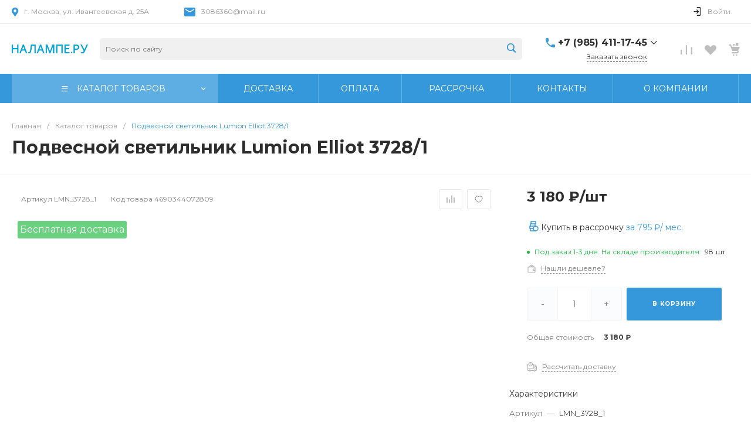

--- FILE ---
content_type: text/html; charset=UTF-8
request_url: https://nalampe.ru/catalog/products/podvesnoy_svetilnik_lumion_elliot_3728_1/
body_size: 84746
content:
<!DOCTYPE html><html lang="ru"><head><title>Подвесной светильник Lumion Elliot 3728/1 - купить в Москве и заказать с доставкой по России | Интернет-магазин НАЛАМПЕ.РУ</title><meta http-equiv="Content-Type" content="text/html; charset=UTF-8" /><meta name="keywords" content="Подвесной светильник Lumion Elliot 3728/1 светильники электротовары купить интернет магазин москва налампе низкие цены" /><meta name="description" content="Подвесной светильник Lumion Elliot 3728/1 заказать и купить за 3&nbsp;180 &#8381; - самовывоз в Москве, Серпухове, Коломне | Быстрая доставка по России | Постоянное наличие на складе | Ежедневные скидки в интернет-магазине НАЛАМПЕ.РУ" /><link href="/bitrix/js/ui/fonts/opensans/ui.font.opensans.min.css?16267284412409" type="text/css" rel="stylesheet" /><link href="/bitrix/js/main/popup/dist/main.popup.bundle.min.css?162672838123420" type="text/css" rel="stylesheet" /><link href="https://fonts.googleapis.com/css?family=Montserrat:300,400,500,700&amp;subset=cyrillic" type="text/css" rel="stylesheet" /><link href="/bitrix/cache/css/s1/universe_s1/page_ee0f9103c87fcc9078cb4ecf84390f9c/page_ee0f9103c87fcc9078cb4ecf84390f9c_v1.css?1767543751123477" type="text/css" rel="stylesheet" /><link href="/bitrix/cache/css/s1/universe_s1/default_8aec913cb7ad97f7aa6bb33399181f10/default_8aec913cb7ad97f7aa6bb33399181f10_v1.css?17675437292263" type="text/css" rel="stylesheet" /><link href="/bitrix/cache/css/s1/universe_s1/template_cb8f975742c66bac2f010c0784c8a273/template_cb8f975742c66bac2f010c0784c8a273_v1.css?1767543751708308" type="text/css" data-template-style="true" rel="stylesheet" /><script type="text/javascript">if(!window.BX)window.BX={};if(!window.BX.message)window.BX.message=function(mess){if(typeof mess==='object'){for(let i in mess) {BX.message[i]=mess[i];} return true;}};</script><script type="text/javascript">(window.BX||top.BX).message({'pull_server_enabled':'Y','pull_config_timestamp':'1689597617','pull_guest_mode':'N','pull_guest_user_id':'0'});(window.BX||top.BX).message({'PULL_OLD_REVISION':'Для продолжения корректной работы с сайтом необходимо перезагрузить страницу.'});</script><script type="text/javascript">(window.BX||top.BX).message({'JS_CORE_LOADING':'Загрузка...','JS_CORE_NO_DATA':'- Нет данных -','JS_CORE_WINDOW_CLOSE':'Закрыть','JS_CORE_WINDOW_EXPAND':'Развернуть','JS_CORE_WINDOW_NARROW':'Свернуть в окно','JS_CORE_WINDOW_SAVE':'Сохранить','JS_CORE_WINDOW_CANCEL':'Отменить','JS_CORE_WINDOW_CONTINUE':'Продолжить','JS_CORE_H':'ч','JS_CORE_M':'м','JS_CORE_S':'с','JSADM_AI_HIDE_EXTRA':'Скрыть лишние','JSADM_AI_ALL_NOTIF':'Показать все','JSADM_AUTH_REQ':'Требуется авторизация!','JS_CORE_WINDOW_AUTH':'Войти','JS_CORE_IMAGE_FULL':'Полный размер'});</script><script type="text/javascript" src="/bitrix/js/main/core/core.min.js?1626728385260887"></script><script>BX.setJSList(['/bitrix/js/main/core/core_ajax.js','/bitrix/js/main/core/core_promise.js','/bitrix/js/main/polyfill/promise/js/promise.js','/bitrix/js/main/loadext/loadext.js','/bitrix/js/main/loadext/extension.js','/bitrix/js/main/polyfill/promise/js/promise.js','/bitrix/js/main/polyfill/find/js/find.js','/bitrix/js/main/polyfill/includes/js/includes.js','/bitrix/js/main/polyfill/matches/js/matches.js','/bitrix/js/ui/polyfill/closest/js/closest.js','/bitrix/js/main/polyfill/fill/main.polyfill.fill.js','/bitrix/js/main/polyfill/find/js/find.js','/bitrix/js/main/polyfill/matches/js/matches.js','/bitrix/js/main/polyfill/core/dist/polyfill.bundle.js','/bitrix/js/main/core/core.js','/bitrix/js/main/polyfill/intersectionobserver/js/intersectionobserver.js','/bitrix/js/main/lazyload/dist/lazyload.bundle.js','/bitrix/js/main/polyfill/core/dist/polyfill.bundle.js','/bitrix/js/main/parambag/dist/parambag.bundle.js']);
BX.setCSSList(['/bitrix/js/main/lazyload/dist/lazyload.bundle.css','/bitrix/js/main/parambag/dist/parambag.bundle.css']);</script><style>.intec-cl-text {
color: #3498db !important; }
.intec-cl-text-active:active {
color: #3498db !important; }
.intec-cl-text-active.active {
color: #3498db !important; }
.intec-cl-text-focus:focus {
color: #3498db !important; }
.intec-cl-text-hover:hover {
color: #3498db !important; }
.intec-cl-background {
background-color: #3498db !important;
fill: #3498db !important; }
.intec-cl-background-active:active {
background-color: #3498db !important;
fill: #3498db !important; }
.intec-cl-background-focus:focus {
background-color: #3498db !important;
fill: #3498db !important; }
.intec-cl-background-hover:hover {
background-color: #3498db !important;
fill: #3498db !important; }
.intec-cl-background-dark {
background-color: #217dbb !important;
fill: #217dbb !important; }
.intec-cl-background-dark-active:active {
background-color: #217dbb !important;
fill: #217dbb !important; }
.intec-cl-background-dark-focus:focus {
background-color: #217dbb !important;
fill: #217dbb !important; }
.intec-cl-background-dark-hover:hover {
background-color: #217dbb !important;
fill: #217dbb !important; }
.intec-cl-background-light {
background-color: #5faee3 !important;
fill: #5faee3 !important; }
.intec-cl-background-light-active:active {
background-color: #5faee3 !important;
fill: #5faee3 !important; }
.intec-cl-background-light-focus:focus {
background-color: #5faee3 !important;
fill: #5faee3 !important; }
.intec-cl-background-light-hover:hover {
background-color: #5faee3 !important;
fill: #5faee3 !important; }
.intec-cl-border {
border-color: #3498db !important; }
.intec-cl-border-light {
border-color: #5faee3 !important; }
.intec-cl-border-active:active {
border-color: #3498db !important; }
.intec-cl-border-focus:focus {
border-color: #3498db !important; }
.intec-cl-border-hover:hover {
border-color: #3498db !important; }
.intec-cl-border-light-hover:hover {
border-color: #5faee3 !important; }
.intec-cl-text-light {
color: #5faee3 !important; }
.intec-cl-text-light-active:active {
color: #5faee3 !important; }
.intec-cl-text-light-focus:focus {
color: #5faee3 !important; }
.intec-cl-text-light-hover:hover {
color: #5faee3 !important; }
.intec-cl-text-dark {
color: #217dbb !important; }
.intec-cl-text-dark-active:active {
color: #217dbb !important; }
.intec-cl-text-dark-focus:focus {
color: #217dbb !important; }
.intec-cl-text-dark-hover:hover {
color: #217dbb !important; }
.intec-cl-background-light {
background-color: #5faee3 !important;
fill: #5faee3 !important; }
.intec-cl-background-light-active:active {
background-color: #5faee3 !important; }
.intec-cl-background-light-focus:focus {
background-color: #5faee3 !important; }
.intec-cl-background-light-hover:hover {
background-color: #5faee3 !important; }
.intec-cl-svg svg {
fill: #3498db !important;
stroke: #3498db !important; }
.intec-cl-svg-path-fill svg path {
fill: #3498db !important; }
.intec-cl-svg-path-fill-hover:hover svg path {
fill: #3498db !important; }
.intec-cl-svg-path-stroke svg path {
stroke: #3498db !important; }
.intec-cl-svg-path-stroke-hover:hover svg path {
stroke: #3498db !important; }
.intec-content {
max-width: 1740px; }
.intec-content .intec-content.intec-content-primary {
max-width: 1740px; }
html {
font-size: 16px;
font-family: "Montserrat", sans-serif; }
.intec-image-effect {
opacity: 1;
-webkit-transition: opacity 350ms ease-in-out;
-moz-transition: opacity 350ms ease-in-out;
-ms-transition: opacity 350ms ease-in-out;
-o-transition: opacity 350ms ease-in-out;
transition: opacity 350ms ease-in-out; }
.intec-image-effect:hover {
opacity: 0.5; }
.intec-ui.intec-ui-control-alert.intec-ui-scheme-current {
color: #3498db;
background-color: #eef6fc;
border-color: #dcedf9; }
.intec-ui.intec-ui-control-button.intec-ui-scheme-current {
border-color: #3498db;
background-color: #3498db;
color: #fff; }
.intec-ui.intec-ui-control-button.intec-ui-scheme-current.intec-ui-mod-transparent {
background-color: transparent;
color: #3498db; }
.intec-ui.intec-ui-control-button.intec-ui-scheme-current:hover, .intec-ui.intec-ui-control-button.intec-ui-scheme-current.intec-ui-state-hover, .intec-ui.intec-ui-control-button.intec-ui-scheme-current[data-ui-state="hover"] {
border-color: #5faee3;
background-color: #5faee3;
color: #fff; }
.intec-ui.intec-ui-control-button.intec-ui-scheme-current:focus, .intec-ui.intec-ui-control-button.intec-ui-scheme-current.intec-ui-state-focus, .intec-ui.intec-ui-control-button.intec-ui-scheme-current[data-ui-state="focus"] {
border-color: #5faee3;
background-color: #5faee3;
color: #fff; }
.intec-ui.intec-ui-control-button.intec-ui-scheme-current:active, .intec-ui.intec-ui-control-button.intec-ui-scheme-current.intec-ui-state-active, .intec-ui.intec-ui-control-button.intec-ui-scheme-current[data-ui-state="active"] {
border-color: #217dbb;
background-color: #217dbb;
color: #fff; }
.intec-ui.intec-ui-control-button.intec-ui-scheme-current:disabled, .intec-ui.intec-ui-control-button.intec-ui-scheme-current.intec-ui-state-disabled, .intec-ui.intec-ui-control-button.intec-ui-scheme-current[data-ui-state="disabled"] {
border-color: #196090;
background-color: #196090;
color: #fff; }
.intec-ui.intec-ui-control-button.intec-ui-scheme-current.intec-ui-mod-link {
color: #5f5f5f;
border-color: transparent;
background-color: transparent; }
.intec-ui.intec-ui-control-button.intec-ui-scheme-current.intec-ui-mod-link:hover, .intec-ui.intec-ui-control-button.intec-ui-scheme-current.intec-ui-mod-link.intec-ui-state-hover, .intec-ui.intec-ui-control-button.intec-ui-scheme-current.intec-ui-mod-link[data-ui-state="hover"] {
color: #5faee3; }
.intec-ui.intec-ui-control-button.intec-ui-scheme-current.intec-ui-mod-link:focus, .intec-ui.intec-ui-control-button.intec-ui-scheme-current.intec-ui-mod-link.intec-ui-state-focus, .intec-ui.intec-ui-control-button.intec-ui-scheme-current.intec-ui-mod-link[data-ui-state="focus"] {
color: #5faee3; }
.intec-ui.intec-ui-control-button.intec-ui-scheme-current.intec-ui-mod-link:active, .intec-ui.intec-ui-control-button.intec-ui-scheme-current.intec-ui-mod-link.intec-ui-state-active, .intec-ui.intec-ui-control-button.intec-ui-scheme-current.intec-ui-mod-link[data-ui-state="active"] {
color: #217dbb; }
.intec-ui.intec-ui-control-button.intec-ui-scheme-current.intec-ui-mod-link:disabled, .intec-ui.intec-ui-control-button.intec-ui-scheme-current.intec-ui-mod-link.intec-ui-state-disabled, .intec-ui.intec-ui-control-button.intec-ui-scheme-current.intec-ui-mod-link[data-ui-state="disabled"] {
color: #9f9f9f; }
.intec-ui.intec-ui-control-checkbox.intec-ui-scheme-current.intec-ui-scheme-current .intec-ui-part-selector:before, .intec-ui.intec-ui-control-radiobox.intec-ui-scheme-current.intec-ui-scheme-current .intec-ui-part-selector:before, .intec-ui.intec-ui-control-switch.intec-ui-scheme-current.intec-ui-scheme-current .intec-ui-part-selector:before {
background-color: #fff;
color: #fff; }
.intec-ui.intec-ui-control-checkbox.intec-ui-scheme-current.intec-ui-scheme-current input:checked + .intec-ui-part-selector, .intec-ui.intec-ui-control-radiobox.intec-ui-scheme-current.intec-ui-scheme-current input:checked + .intec-ui-part-selector, .intec-ui.intec-ui-control-switch.intec-ui-scheme-current.intec-ui-scheme-current input:checked + .intec-ui-part-selector, .intec-ui.intec-ui-control-checkbox.intec-ui-scheme-current.intec-ui-scheme-current.intec-ui-state-checked .intec-ui-part-selector, .intec-ui.intec-ui-control-radiobox.intec-ui-scheme-current.intec-ui-scheme-current.intec-ui-state-checked .intec-ui-part-selector, .intec-ui.intec-ui-control-switch.intec-ui-scheme-current.intec-ui-scheme-current.intec-ui-state-checked .intec-ui-part-selector, .intec-ui.intec-ui-control-checkbox.intec-ui-scheme-current.intec-ui-scheme-current[data-ui-state="checked"] .intec-ui-part-selector, .intec-ui.intec-ui-control-radiobox.intec-ui-scheme-current.intec-ui-scheme-current[data-ui-state="checked"] .intec-ui-part-selector, .intec-ui.intec-ui-control-switch.intec-ui-scheme-current.intec-ui-scheme-current[data-ui-state="checked"] .intec-ui-part-selector {
border-color: #3498db;
background-color: #3498db; }
.intec-ui.intec-ui-control-checkbox.intec-ui-scheme-current.intec-ui-scheme-current input:checked + .intec-ui-part-selector:before, .intec-ui.intec-ui-control-radiobox.intec-ui-scheme-current.intec-ui-scheme-current input:checked + .intec-ui-part-selector:before, .intec-ui.intec-ui-control-switch.intec-ui-scheme-current.intec-ui-scheme-current input:checked + .intec-ui-part-selector:before, .intec-ui.intec-ui-control-checkbox.intec-ui-scheme-current.intec-ui-scheme-current.intec-ui-state-checked .intec-ui-part-selector:before, .intec-ui.intec-ui-control-radiobox.intec-ui-scheme-current.intec-ui-scheme-current.intec-ui-state-checked .intec-ui-part-selector:before, .intec-ui.intec-ui-control-switch.intec-ui-scheme-current.intec-ui-scheme-current.intec-ui-state-checked .intec-ui-part-selector:before, .intec-ui.intec-ui-control-checkbox.intec-ui-scheme-current.intec-ui-scheme-current[data-ui-state="checked"] .intec-ui-part-selector:before, .intec-ui.intec-ui-control-radiobox.intec-ui-scheme-current.intec-ui-scheme-current[data-ui-state="checked"] .intec-ui-part-selector:before, .intec-ui.intec-ui-control-switch.intec-ui-scheme-current.intec-ui-scheme-current[data-ui-state="checked"] .intec-ui-part-selector:before {
background-color: #fff;
color: #fff; }
.intec-ui.intec-ui-control-checkbox.intec-ui-scheme-current.intec-ui-scheme-current:hover .intec-ui-part-selector, .intec-ui.intec-ui-control-radiobox.intec-ui-scheme-current.intec-ui-scheme-current:hover .intec-ui-part-selector, .intec-ui.intec-ui-control-switch.intec-ui-scheme-current.intec-ui-scheme-current:hover .intec-ui-part-selector, .intec-ui.intec-ui-control-checkbox.intec-ui-scheme-current.intec-ui-scheme-current.intec-ui-state-hover .intec-ui-part-selector, .intec-ui.intec-ui-control-radiobox.intec-ui-scheme-current.intec-ui-scheme-current.intec-ui-state-hover .intec-ui-part-selector, .intec-ui.intec-ui-control-switch.intec-ui-scheme-current.intec-ui-scheme-current.intec-ui-state-hover .intec-ui-part-selector, .intec-ui.intec-ui-control-checkbox.intec-ui-scheme-current.intec-ui-scheme-current[data-ui-state="hover"] .intec-ui-part-selector, .intec-ui.intec-ui-control-radiobox.intec-ui-scheme-current.intec-ui-scheme-current[data-ui-state="hover"] .intec-ui-part-selector, .intec-ui.intec-ui-control-switch.intec-ui-scheme-current.intec-ui-scheme-current[data-ui-state="hover"] .intec-ui-part-selector {
border-color: #5faee3;
background-color: #5faee3; }
.intec-ui.intec-ui-control-checkbox.intec-ui-scheme-current.intec-ui-scheme-current:hover .intec-ui-part-selector:before, .intec-ui.intec-ui-control-radiobox.intec-ui-scheme-current.intec-ui-scheme-current:hover .intec-ui-part-selector:before, .intec-ui.intec-ui-control-switch.intec-ui-scheme-current.intec-ui-scheme-current:hover .intec-ui-part-selector:before, .intec-ui.intec-ui-control-checkbox.intec-ui-scheme-current.intec-ui-scheme-current.intec-ui-state-hover .intec-ui-part-selector:before, .intec-ui.intec-ui-control-radiobox.intec-ui-scheme-current.intec-ui-scheme-current.intec-ui-state-hover .intec-ui-part-selector:before, .intec-ui.intec-ui-control-switch.intec-ui-scheme-current.intec-ui-scheme-current.intec-ui-state-hover .intec-ui-part-selector:before, .intec-ui.intec-ui-control-checkbox.intec-ui-scheme-current.intec-ui-scheme-current[data-ui-state="hover"] .intec-ui-part-selector:before, .intec-ui.intec-ui-control-radiobox.intec-ui-scheme-current.intec-ui-scheme-current[data-ui-state="hover"] .intec-ui-part-selector:before, .intec-ui.intec-ui-control-switch.intec-ui-scheme-current.intec-ui-scheme-current[data-ui-state="hover"] .intec-ui-part-selector:before {
background-color: #fff;
color: #fff; }
.intec-ui.intec-ui-control-checkbox.intec-ui-scheme-current.intec-ui-scheme-current input:focus + .intec-ui-part-selector, .intec-ui.intec-ui-control-radiobox.intec-ui-scheme-current.intec-ui-scheme-current input:focus + .intec-ui-part-selector, .intec-ui.intec-ui-control-switch.intec-ui-scheme-current.intec-ui-scheme-current input:focus + .intec-ui-part-selector, .intec-ui.intec-ui-control-checkbox.intec-ui-scheme-current.intec-ui-scheme-current.intec-ui-state-focus .intec-ui-part-selector, .intec-ui.intec-ui-control-radiobox.intec-ui-scheme-current.intec-ui-scheme-current.intec-ui-state-focus .intec-ui-part-selector, .intec-ui.intec-ui-control-switch.intec-ui-scheme-current.intec-ui-scheme-current.intec-ui-state-focus .intec-ui-part-selector, .intec-ui.intec-ui-control-checkbox.intec-ui-scheme-current.intec-ui-scheme-current[data-ui-state="focus"] .intec-ui-part-selector, .intec-ui.intec-ui-control-radiobox.intec-ui-scheme-current.intec-ui-scheme-current[data-ui-state="focus"] .intec-ui-part-selector, .intec-ui.intec-ui-control-switch.intec-ui-scheme-current.intec-ui-scheme-current[data-ui-state="focus"] .intec-ui-part-selector {
border-color: #5faee3;
background-color: #5faee3; }
.intec-ui.intec-ui-control-checkbox.intec-ui-scheme-current.intec-ui-scheme-current input:focus + .intec-ui-part-selector:before, .intec-ui.intec-ui-control-radiobox.intec-ui-scheme-current.intec-ui-scheme-current input:focus + .intec-ui-part-selector:before, .intec-ui.intec-ui-control-switch.intec-ui-scheme-current.intec-ui-scheme-current input:focus + .intec-ui-part-selector:before, .intec-ui.intec-ui-control-checkbox.intec-ui-scheme-current.intec-ui-scheme-current.intec-ui-state-focus .intec-ui-part-selector:before, .intec-ui.intec-ui-control-radiobox.intec-ui-scheme-current.intec-ui-scheme-current.intec-ui-state-focus .intec-ui-part-selector:before, .intec-ui.intec-ui-control-switch.intec-ui-scheme-current.intec-ui-scheme-current.intec-ui-state-focus .intec-ui-part-selector:before, .intec-ui.intec-ui-control-checkbox.intec-ui-scheme-current.intec-ui-scheme-current[data-ui-state="focus"] .intec-ui-part-selector:before, .intec-ui.intec-ui-control-radiobox.intec-ui-scheme-current.intec-ui-scheme-current[data-ui-state="focus"] .intec-ui-part-selector:before, .intec-ui.intec-ui-control-switch.intec-ui-scheme-current.intec-ui-scheme-current[data-ui-state="focus"] .intec-ui-part-selector:before {
background-color: #fff;
color: #fff; }
.intec-ui.intec-ui-control-checkbox.intec-ui-scheme-current.intec-ui-scheme-current:active .intec-ui-part-selector, .intec-ui.intec-ui-control-radiobox.intec-ui-scheme-current.intec-ui-scheme-current:active .intec-ui-part-selector, .intec-ui.intec-ui-control-switch.intec-ui-scheme-current.intec-ui-scheme-current:active .intec-ui-part-selector, .intec-ui.intec-ui-control-checkbox.intec-ui-scheme-current.intec-ui-scheme-current.intec-ui-state-active .intec-ui-part-selector, .intec-ui.intec-ui-control-radiobox.intec-ui-scheme-current.intec-ui-scheme-current.intec-ui-state-active .intec-ui-part-selector, .intec-ui.intec-ui-control-switch.intec-ui-scheme-current.intec-ui-scheme-current.intec-ui-state-active .intec-ui-part-selector, .intec-ui.intec-ui-control-checkbox.intec-ui-scheme-current.intec-ui-scheme-current[data-ui-state="active"] .intec-ui-part-selector, .intec-ui.intec-ui-control-radiobox.intec-ui-scheme-current.intec-ui-scheme-current[data-ui-state="active"] .intec-ui-part-selector, .intec-ui.intec-ui-control-switch.intec-ui-scheme-current.intec-ui-scheme-current[data-ui-state="active"] .intec-ui-part-selector {
border-color: #217dbb;
background-color: #217dbb; }
.intec-ui.intec-ui-control-checkbox.intec-ui-scheme-current.intec-ui-scheme-current:active .intec-ui-part-selector:before, .intec-ui.intec-ui-control-radiobox.intec-ui-scheme-current.intec-ui-scheme-current:active .intec-ui-part-selector:before, .intec-ui.intec-ui-control-switch.intec-ui-scheme-current.intec-ui-scheme-current:active .intec-ui-part-selector:before, .intec-ui.intec-ui-control-checkbox.intec-ui-scheme-current.intec-ui-scheme-current.intec-ui-state-active .intec-ui-part-selector:before, .intec-ui.intec-ui-control-radiobox.intec-ui-scheme-current.intec-ui-scheme-current.intec-ui-state-active .intec-ui-part-selector:before, .intec-ui.intec-ui-control-switch.intec-ui-scheme-current.intec-ui-scheme-current.intec-ui-state-active .intec-ui-part-selector:before, .intec-ui.intec-ui-control-checkbox.intec-ui-scheme-current.intec-ui-scheme-current[data-ui-state="active"] .intec-ui-part-selector:before, .intec-ui.intec-ui-control-radiobox.intec-ui-scheme-current.intec-ui-scheme-current[data-ui-state="active"] .intec-ui-part-selector:before, .intec-ui.intec-ui-control-switch.intec-ui-scheme-current.intec-ui-scheme-current[data-ui-state="active"] .intec-ui-part-selector:before {
background-color: #fff;
color: #fff; }
.intec-ui.intec-ui-control-numeric.intec-ui-scheme-current .intec-ui-part-increment:hover, .intec-ui.intec-ui-control-numeric.intec-ui-scheme-current .intec-ui-part-decrement:hover {
color: #3498db !important; }
.intec-ui.intec-ui-control-tabs.intec-ui-scheme-current .intec-ui-part-tab:hover, .intec-ui.intec-ui-control-tabs.intec-ui-scheme-current .intec-ui-part-tab[data-active="true"] {
border-color: #3498db; }
.intec-ui.intec-ui-control-tabs.intec-ui-view-1.intec-ui-scheme-current .intec-ui-part-tab[data-active="true"] {
color: #3498db; }
.intec-ui.intec-ui-control-tabs.intec-ui-view-1.intec-ui-scheme-current .intec-ui-part-tab[data-active="true"] *:after {
background-color: #3498db; }
.intec-ui.intec-ui-control-tabs.intec-ui-view-2.intec-ui-scheme-current .intec-ui-part-tab:hover, .intec-ui.intec-ui-control-tabs.intec-ui-view-2.intec-ui-scheme-current .intec-ui-part-tab[data-active="true"] {
background-color: #3498db; }
.intec-ui.intec-ui-control-tabs.intec-ui-view-2.intec-ui-scheme-current .intec-ui-part-tab[data-active="true"] {
-webkit-box-shadow: 0 6px 18px rgba(52, 152, 219, 0.42);
-moz-box-shadow: 0 6px 18px rgba(52, 152, 219, 0.42);
box-shadow: 0 6px 18px rgba(52, 152, 219, 0.42); }
.intec-ui-markup-text, [data-ui-markup="text"] {
font-size: 16px; }
a, [data-ui-markup="a"], .intec-ui-markup-a {
color: #3498db; }
a:hover, [data-ui-markup="a"]:hover, .intec-ui-markup-a:hover, a:focus, [data-ui-markup="a"]:focus, .intec-ui-markup-a:focus {
color: #5faee3; }
a:hover.intec-ui-mod-dashed, [data-ui-markup="a"]:hover.intec-ui-mod-dashed, .intec-ui-markup-a:hover.intec-ui-mod-dashed, a:focus.intec-ui-mod-dashed, [data-ui-markup="a"]:focus.intec-ui-mod-dashed, .intec-ui-markup-a:focus.intec-ui-mod-dashed, a:hover.intec-ui-mod-dotted, [data-ui-markup="a"]:hover.intec-ui-mod-dotted, .intec-ui-markup-a:hover.intec-ui-mod-dotted, a:focus.intec-ui-mod-dotted, [data-ui-markup="a"]:focus.intec-ui-mod-dotted, .intec-ui-markup-a:focus.intec-ui-mod-dotted {
border-color: #5faee3; }
a:active, [data-ui-markup="a"]:active, .intec-ui-markup-a:active {
color: #217dbb; }
a:active.intec-ui-mod-dashed, [data-ui-markup="a"]:active.intec-ui-mod-dashed, .intec-ui-markup-a:active.intec-ui-mod-dashed, a:active.intec-ui-mod-dotted, [data-ui-markup="a"]:active.intec-ui-mod-dotted, .intec-ui-markup-a:active.intec-ui-mod-dotted {
border-color: #217dbb; }
blockquote:before, [data-ui-markup="blockquote"]:before, .intec-ui-markup-blockquote:before {
background-color: #3498db; }
ul > li:before, [data-ui-markup="ul"] > [data-ui-markup="li"]:before, .intec-ui-markup-ul > .intec-ui-markup-li:before {
color: #3498db; }
ol > li:before, [data-ui-markup="ol"] > [data-ui-markup="li"]:before, .intec-ui-markup-ol > .intec-ui-markup-li:before {
color: #3498db; }</style><style>.ns-bitrix.c-menu.c-menu-horizontal-1 .menu-item.menu-item-default .menu-submenu .menu-submenu-item:hover > .menu-submenu-item-text, .ns-bitrix.c-menu.c-menu-horizontal-2 .menu-item .menu-submenu .menu-submenu-item:hover > .menu-submenu-item-text, .c-header.c-header-template-1 .widget-view.widget-view-desktop .widget-view-desktop-1 .widget-container-menu .ns-bitrix.c-menu.c-menu-horizontal-1 .menu-item:hover .menu-item-text-wrapper, .c-header.c-header-template-1 .widget-view.widget-view-desktop .widget-view-desktop-1 .widget-container-menu .ns-bitrix.c-menu.c-menu-horizontal-1 .menu-item.menu-item-active .menu-item-text-wrapper, .c-header.c-header-template-1 .widget-view.widget-view-desktop .widget-view-desktop-7 .widget-menu .ns-bitrix.c-menu.c-menu-horizontal-1 .menu-item:hover .menu-item-text-wrapper, .c-header.c-header-template-1 .widget-view.widget-view-desktop .widget-view-desktop-7 .widget-menu .ns-bitrix.c-menu.c-menu-horizontal-1 .menu-item.menu-item-active .menu-item-text-wrapper, .c-header.c-header-template-1 .widget-view.widget-view-desktop .widget-view-desktop-9 .widget-container-menu .ns-bitrix.c-menu.c-menu-horizontal-1 .menu-item:hover .menu-item-text-wrapper, .c-header.c-header-template-1 .widget-view.widget-view-desktop .widget-view-desktop-9 .widget-container-menu .ns-bitrix.c-menu.c-menu-horizontal-1 .menu-item.menu-item-active .menu-item-text-wrapper, .c-header.c-header-template-1 .widget-view.widget-view-fixed .widget-menu .ns-bitrix.c-menu.c-menu-horizontal-1 .menu-wrapper .menu-item:hover .menu-item-text-wrapper, .c-header.c-header-template-1 .widget-view.widget-view-fixed .widget-menu .ns-bitrix.c-menu.c-menu-horizontal-1 .menu-wrapper .menu-item.menu-item-active .menu-item-text-wrapper {
color: #3498db !important; }
.ns-bitrix.c-catalog-section.c-catalog-section-catalog-list-1 .catalog-section-item-purchase-button.catalog-section-item-purchase-button-add[data-basket-state="processing"], .ns-bitrix.c-catalog-section.c-catalog-section-catalog-text-1 .catalog-section-item-purchase-button.catalog-section-item-purchase-button-add[data-basket-state="processing"], .ns-bitrix.c-catalog-element.c-catalog-element-catalog-default-1 .catalog-element-property:before, .ns-bitrix.c-sale-order-ajax.c-sale-order-ajax-simple-1 .radio-inline:hover label:before, .ns-bitrix.c-sale-order-ajax.c-sale-order-ajax-simple-1 .radio-inline.radio-inline-checked label:before, .ns-bitrix.c-sale-order-ajax.c-sale-order-ajax-simple-1 .bx-sls .quick-location-tag, .ns-bitrix.c-sale-order-ajax.c-sale-order-ajax-simple-1 .bx-slst .quick-location-tag, .ns-bitrix.c-sale-order-ajax.c-sale-order-ajax-simple-1 .bx-soa-pp-item-container .bx-soa-pp-company:hover .bx-soa-pp-company-graf-container, .ns-bitrix.c-sale-order-ajax.c-sale-order-ajax-simple-1 .bx-soa-pp-item-container .bx-soa-pp-company.bx-selected .bx-soa-pp-company-graf-container, .ns-intec-universe.c-tags-list.c-tags-list-default .tags-list-item input[type=checkbox]:checked + .tags-list-item-button, .ns-intec-universe.c-tags-list.c-tags-list-default .tags-list-item-button:hover {
background: #3498db !important; }
.ns-bitrix.c-catalog-element.c-catalog-element-catalog-default-1 .catalog-element-gallery-preview[data-active=true], .ns-bitrix.c-catalog-element.c-catalog-element-catalog-default-1 .catalog-element-tab a:hover, .ns-bitrix.c-catalog-element.c-catalog-element-catalog-default-1 .catalog-element-tab a:focus, .ns-bitrix.c-catalog-element.c-catalog-element-catalog-default-1 .catalog-element-tab a:active, .ns-bitrix.c-catalog-element.c-catalog-element-catalog-default-1 .catalog-element-tab.active a, .ns-bitrix.c-catalog-element.c-catalog-element-catalog-default-2 .catalog-element-tab a:hover, .ns-bitrix.c-catalog-element.c-catalog-element-catalog-default-2 .catalog-element-tab a:focus, .ns-bitrix.c-catalog-element.c-catalog-element-catalog-default-2 .catalog-element-tab a:active, .ns-bitrix.c-catalog-element.c-catalog-element-catalog-default-2 .catalog-element-tab.active a, .ns-bitrix.c-sale-order-ajax.c-sale-order-ajax-simple-1 .radio-inline:hover label:before, .ns-bitrix.c-sale-order-ajax.c-sale-order-ajax-simple-1 .radio-inline.radio-inline-checked label:before, .ns-bitrix.c-sale-order-ajax.c-sale-order-ajax-simple-1 .bx-soa-pp-item-container .bx-soa-pp-company:hover .bx-soa-pp-company-graf-container, .ns-bitrix.c-sale-order-ajax.c-sale-order-ajax-simple-1 .bx-soa-pp-item-container .bx-soa-pp-company.bx-selected .bx-soa-pp-company-graf-container, .c-smart-filter.c-smart-filter-horizontal-2 [data-property-type=checkbox-picture] .smart-filter-property-value input:checked + .smart-filter-property-value-picture-wrap, .c-smart-filter.c-smart-filter-horizontal-2 [data-property-type=checkbox-text-picture] .smart-filter-property-value input:checked + .smart-filter-property-value-picture-wrap {
border-color: #3498db !important; }
.ns-bitrix.c-catalog-section.c-catalog-section-catalog-tile-1 .catalog-section-item-purchase-button.catalog-section-item-purchase-button-add[data-basket-state="processing"], .ns-bitrix.c-sale-order-ajax.c-sale-order-ajax-simple-1 .bx-sls .quick-location-tag:hover, .ns-bitrix.c-sale-order-ajax.c-sale-order-ajax-simple-1 .bx-slst .quick-location-tag:hover {
background: #5faee3 !important; }
/** Old **/
.sale-icons a.sale-icons-item:hover .sale-icons-icon, .sale-icons a.sale-icons-item.hover .sale-icons-icon, .sale-icons a.sale-icons-item:active .sale-icons-icon, .sale-icons a.sale-icons-item.active .sale-icons-icon, .intec-sections-tile > div:hover .intec-section-name, .menu.menu-horizontal .menu-item.menu-item-default .menu-submenu .menu-submenu-item:hover > .menu-submenu-item-text, .widget-catalog-categories .widget-catalog-categories-tabs .widget-catalog-categories-tab a:hover, .widget-catalog-categories .widget-catalog-categories-tabs .widget-catalog-categories-tab.active a, .c-widget.c-widget-products-1 .widget-tab:hover .widget-tab-text, .c-widget.c-widget-products-1 .widget-tab.active .widget-tab-text, .widget-catalog-categories .widget-catalog-categories-desktop .widget-catalog-categories-navigation .widget-catalog-categories-navigation-next:hover, .widget-catalog-categories .widget-catalog-categories-desktop .widget-catalog-categories-navigation .widget-catalog-categories-navigation-previous:hover, .widget-reviews .widget-reviews-view.widget-reviews-view-slider .widget-reviews-navigation .widget-reviews-navigation-next:hover, .widget-reviews .widget-reviews-view.widget-reviews-view-slider .widget-reviews-navigation .widget-reviews-navigation-previous:hover, .widget-news .widget-news-view.widget-news-view-extend .widget-news-navigation .widget-news-navigation-next:hover, .widget-news .widget-news-view.widget-news-view-extend .widget-news-navigation .widget-news-navigation-previous:hover, .footer-menu a.child-link.active, .bx-filter .bx-filter-popup-result a, .intec-sections-list .intec-section-name:hover, .intec-sections-list .intec-subsection:hover, .intec-sections-list .intec-subsection:hover span, .intec-catalog-section-tile .price-block .element-buys, .intec-catalog-section .element-properties li, .intec-item-detail .show-all-characteristics, .contacts .contacts-offices .contacts-office .contacts-information-section.contacts-contacts .contacts-email a:hover .active.widget-reviews .widget-reviews-mobile .widget-reviews-view.widget-reviews-view-blocks-2 .widget-reviews-item .widget-reviews-item-header .widget-reviews-item-name, .bx_compare .table_compare table tr td a, .news-list-filter .news-list-filter-button.news-list-filter-button-active, .news-list-filter .news-list-filter-button:hover, .bx_ordercart .bx_ordercart_order_table_container tbody td.control .delay-item:hover, .bx_ordercart .bx_ordercart_order_table_container tbody td.control .to-cart-item:hover, .bx-soa-editstep, .bx-soa-item-title a, .subscribe-block .email-block-subscribe .subscribe-info:before, .project .project-services .project-service .project-service-information .project-service-name, .widget-reviews .widget-reviews-mobile .widget-reviews-view.widget-reviews-view-blocks-2 .widget-reviews-item .widget-reviews-item-header .widget-reviews-item-name, .intec-certificates.desktop-template.template-tiles .intec-certificates_item:hover .intec-certificates_name, .intec-sections-tile-1 > div:hover .intec-section-name, .intec-certificates.desktop-template.template-tiles .intec-certificates_item:hover .intec-certificates_name, .header .header-desktop .header-content .header-content-menu .menu.menu-horizontal .menu-wrapper .menu-item:hover .menu-item-text .menu-item-text-wrapper, .header .header-desktop .header-content .header-content-menu .menu.menu-horizontal .menu-wrapper .menu-item.menu-item-active .menu-item-text .menu-item-text-wrapper, .intec-item-detail .item-bind-items .item-bind-items-list .owl-nav .owl-prev:hover, .intec-item-detail .item-bind-items .item-bind-items-list .owl-nav .owl-next:hover, .bx-filter .bx-filter-popup-result a, .intec-panel-sort .sort-value.sort-state-active a, .header.with-banner .header-desktop .header-static .header-content .header-content-phone .header-content-phone-call .header-content-phone-call-wrapper:hover, .header.with-banner[data-banner-color=black] .header-desktop .header-info .header-info-button:hover .header-info-button-text, .header.with-banner[data-banner-color=black] .header-desktop .header-static .header-content .header-info-button:hover .header-info-button-text, .header.with-banner[data-banner-color=black] .header-static .intec-search-icon:hover, .header.with-banner[data-banner-color=white] .header-desktop .header-info .header-info-social:hover, .header.with-banner .header-desktop .header-static .menu.menu-horizontal .menu-item:hover .menu-item-text:hover, .header.with-banner .header-desktop .header-static .menu.menu-horizontal .menu-item.menu-item-active .menu-item-text, .header .header-desktop .header-static .header-info .header-info-button .header-info-button-icon, .header .header-desktop .header-static .header-content .header-info-button .header-info-button-icon, .c-rate.c-rate-template-1 .owl-carousel .owl-nav .owl-next:hover, .c-rate.c-rate-template-1 .owl-carousel .owl-nav .owl-prev:hover, .c-certificates.c-certificates-template-1 .widget-element:hover .widget-element-name, .c-header.c-header-template-1[data-transparent = 'false'] .widget-view.widget-view-desktop .widget-panel .ns-bitrix.c-search-title.c-search-title-popup-1 .search-title-button:hover .search-title-button-icon, .c-header.c-header-template-1[data-transparent = 'false'] .widget-view.widget-view-desktop .widget-panel .ns-bitrix.c-search-title.c-search-title-popup-1 .search-title-button:hover .search-title-button-text, .c-header.c-header-template-1[data-transparent = 'false'] .widget-view.widget-view-desktop .widget-panel .widget-panel-button:hover .widget-panel-button-icon, .c-header.c-header-template-1[data-transparent = 'false'] .widget-view.widget-view-desktop .widget-panel .widget-panel-button:hover .widget-panel-button-text {
color: #3498db !important; }
.ns-bitrix.c-catalog-element.c-catalog-element-catalog-default-1 .catalog-element-gallery-picture[data-active=true], .widget-catalog-categories .widget-catalog-categories-tabs .widget-catalog-categories-tab a:hover, .widget-catalog-categories .widget-catalog-categories-tabs .widget-catalog-categories-tab.active a, .widget-catalog-categories .widget-catalog-categories-dots .owl-dot.active, .c-widget.c-widget-products-1 .widget-tab:hover .widget-tab-text, .c-widget.c-widget-products-1 .widget-tab.active .widget-tab-text, .c-widget.c-widget-products-1 .owl-dots .owl-dot.active, .c-widget.c-widget-products-2 .owl-dots .owl-dot.active, .c-rate.c-rate-template-1 .owl-carousel .owl-dot.active, .news-list-slider .slider-dots .owl-dot .slider-dot:hover, .news-list-slider .slider-dots .owl-dot.active .slider-dot, .intec-item-detail .slider-item.active, .bx_compare .bx_sort_container .sortbutton.current, .bx_compare .bx_sort_container .sortbutton:hover, .bx_ordercart .bx_sort_container a.current, .bx-soa-section.bx-selected, .bx-soa-pp-company.bx-selected .bx-soa-pp-company-graf-container, .news-list-slider-cb .slider-dots .owl-dot .slider-dot:hover, .news-list-slider-cb .slider-dots .owl-dot.active .slider-dot, .ns-bitrix.c-catalog-section.c-catalog-section-catalog-tile-2 .catalog-section-item-offers-property-extended-value[data-state=selected] .catalog-section-item-offers-property-extended-value-image {
border-color: #3498db !important; }
.arrow-right {
border-right: 25px solid #3498db !important; }
.sale-icons a.sale-icons-item:hover .sale-icons-count, .sale-icons a.sale-icons-item.hover .sale-icons-count, .sale-icons a.sale-icons-item:active .sale-icons-count, .sale-icons a.sale-icons-item.active .sale-icons-count, .widget-catalog-categories .widget-catalog-categories-dots .owl-dot.active, .c-widget.c-widget-products-1 .owl-dots .owl-dot.active, .c-widget.c-widget-products-2 .owl-dots .owl-dot.active, .c-rate.c-rate-template-1 .owl-carousel .owl-dot.active, .intec-news-sections.template-chess .intec-news-sections_item:hover .intec-news-sections_name, .intec-news-sections.template-puzzle .intec-news-sections_item:hover .intec-news-sections_name, .intec-news-sections.template-tiles .intec-news-sections_item:hover .intec-news-sections_name, input[type=checkbox]:checked + span, .ask-question-container .ask-question-title:after {
background-color: #217dbb; }
.intec-catalog-section-tile .price-block .element-buys.active, .intec-catalog-section-tile .price-block .element-buys.added, .share-products-block .products-element .price-block .price .element-buy.active, .news-list-slider .slider-dots .owl-dot.active .slider-dot, .bx-filter .body-filter .bx-filter-parameters-box .bx-filter-popup-result, .news-list-slider .slider-dots .owl-dot .slider-dot:hover, .intec-item-detail .properties-list > li:before, .news-list-slider:hover .slider-wrapper .owl-nav .owl-prev:hover, .news-list-slider:hover .slider-wrapper .owl-nav .owl-next:hover, .widget-reviews .widget-reviews-view.widget-reviews-view-slider .widget-reviews-dots .owl-dot.active, .widget-news .widget-news-view.widget-news-view-extend .widget-news-dots .owl-dot.active, .owl-carusel-gallery.owl-theme .owl-dots .owl-dot.active span, .owl-carusel-gallery.owl-theme .owl-dots .owl-dot:hover span, .carusel-products.owl-theme .owl-dots .owl-dot.active span, .carusel-products.owl-theme .owl-dots .owl-dot:hover span, .widget-flying-basket .flying-basket-mobile-buttons-wrap .flying-basket_button_count, .bx_forgotpassword_page .description:before, .bx_registration_page .registration-info:before, .news-list-slider-cb:hover .slider-wrapper .owl-nav .owl-prev:hover, .news-list-slider-cb:hover .slider-wrapper .owl-nav .owl-next:hover, .news-list-slider-cb .slider-dots .owl-dot .slider-dot:hover, .news-list-slider-cb .slider-dots .owl-dot.active .slider-dot, .subscribe-block .checkbox input[type=checkbox]:checked + label:after, .news-list.news-list-blocks-2 .news-list-item.news-list-item-first .news-list-item-wrapper:hover .news-list-name-wrapper, .binded-products .owl-dots .owl-dot.active, .binded-products .owl-dots .owl-dot:hover, .loading-container.active, .c-categories.c-categories-template-3 .widget-element:hover .widget-element-name-wrapper, .c-smart-filter.c-smart-filter-horizontal-1 [data-property-type='checkbox'] input[type=checkbox]:checked + span, .c-smart-filter.c-smart-filter-vertical-1 [data-property-type=checkbox][data-property-view=default] .smart-filter-property-value input:checked + .smart-filter-property-value-text, .c-smart-filter.c-smart-filter-vertical-1 [data-property-type=checkbox][data-property-view=block] .smart-filter-property-value input:checked + .smart-filter-property-value-text, .c-smart-filter.c-smart-filter-vertical-1 [data-property-type=checkbox][data-property-view=tile] .smart-filter-property-value input:checked + .smart-filter-property-value-text, .c-smart-filter.c-smart-filter-horizontal-1 [data-property-type=checkbox] .smart-filter-property-value input:checked + .smart-filter-property-value-text, .c-smart-filter.c-smart-filter-vertical-1 [data-property-type=checkbox-text-picture] input:checked + .smart-filter-property-value-text-picture, .ns-intec-universe.basket-lite.basket-lite-template-1 .basket-lite-mobile-button-count {
background-color: #3498db !important; }
.contacts .contacts-offices .contacts-office .contacts-information-section.contacts-contacts .contacts-email a, .widget-reviews .widget-reviews-view.widget-reviews-view-slider .widget-reviews-dots .owl-dot.active, .widget-news .widget-news-view.widget-news-view-extend .widget-news-dots .owl-dot.active, .project .project-services .project-service .project-service-information .project-service-name, .checkbox input[type=checkbox]:checked + label:after, .intec-item-detail .sku-property-value:hover, .intec-item-detail .sku-property-value.active, .news-list-slider-cb .slider-dots .owl-dot .slider-dot:hover, .news-list-slider-cb .slider-dots .owl-dot.active .slider-dot, .binded-products .owl-dots .owl-dot.active, .binded-products .owl-dots .owl-dot:hover, .c-smart-filter.c-smart-filter-horizontal-1 [data-property-type=checkbox] .smart-filter-property-value input:checked + .smart-filter-property-value-text {
border-color: #3498db !important; }
.widget-articles-content .widget-articles .element-big:hover .element-wrapper .header span {
background-color: #3498db !important; }
.c-services.c-services-template-3 .widget-element-text-wrapper, .c-advantages.c-advantages-template-4 .widget-element-name:hover .widget-element-name-wrap, .c-services.c-services-template-5 .widget-element .widget-element-name-text {
-webkit-box-shadow: -5px 0 0 5px #3498db, 5px 0 0 5px #3498db !important;
-moz-box-shadow: -5px 0 0 5px #3498db, 5px 0 0 5px #3498db !important;
box-shadow: -5px 0 0 5px #3498db, 5px 0 0 5px #3498db !important; }
.c-advantages.c-advantages-template-4 .widget-element-name:hover .widget-element-name-wrap, .c-categories.c-categories-template-6 .widget-element:hover .widget-element-name {
background: #3498db !important; }
.c-categories.c-categories-template-8 .widget-element:hover .widget-element-name {
background: #3498db !important; }
.c-shares.c-shares-template-3 .widget-element .widget-element-name-wrapper-2 {
-webkit-box-shadow: -5px 0 0 5px #3498db, 5px 0 0 5px #3498db !important;
-moz-box-shadow: -5px 0 0 5px #3498db, 5px 0 0 5px #3498db !important;
box-shadow: -5px 0 0 5px #3498db, 5px 0 0 5px #3498db !important;
background: #3498db !important; }
.c-advantages.c-advantages-template-11 .widget-item:hover .widget-item-counter {
color: #3498db !important; }
.widget.c-advantages.c-advantages-template-32 .circles-valueStroke {
stroke: #3498db !important; }
.widget.c-stages.c-stages-template-5 .widget-item-wrap:hover .widget-item-name-count {
background: #3498db !important; }
.ns-bitrix.c-sale-order-ajax.c-sale-order-ajax-simple-1 .bx-pagination li.bx-active a span {
background: #3498db !important;
color: #fff; }
.ns-bitrix.c-catalog-element.c-catalog-element-catalog-default-5 [data-role="measures.select.value"].active span, .ns-bitrix.c-catalog-element.c-catalog-element-catalog-default-5 [data-role="measures.select.value"]:hover span {
background: #e1f0fa; }</style><script type="text/javascript">(window.BX||top.BX).message({'LANGUAGE_ID':'ru','FORMAT_DATE':'DD.MM.YYYY','FORMAT_DATETIME':'DD.MM.YYYY HH:MI:SS','COOKIE_PREFIX':'BITRIX_SM','SERVER_TZ_OFFSET':'10800','UTF_MODE':'Y','SITE_ID':'s1','SITE_DIR':'/','USER_ID':'','SERVER_TIME':'1768695834','USER_TZ_OFFSET':'0','USER_TZ_AUTO':'Y','bitrix_sessid':'39cd468913d7f3f52da2d6d3837ce188'});</script><script type="text/javascript" src="/bitrix/js/pull/protobuf/protobuf.min.js?160941590276433"></script><script type="text/javascript" src="/bitrix/js/pull/protobuf/model.min.js?160941590214190"></script><script type="text/javascript" src="/bitrix/js/main/core/core_promise.min.js?16094158502490"></script><script type="text/javascript" src="/bitrix/js/rest/client/rest.client.min.js?16094159059240"></script><script type="text/javascript" src="/bitrix/js/pull/client/pull.client.min.js?162672844243841"></script><script type="text/javascript" src="/bitrix/js/main/popup/dist/main.popup.bundle.min.js?162672838161026"></script><script type="text/javascript" src="/bitrix/js/currency/currency-core/dist/currency-core.bundle.min.js?16267283112842"></script><script type="text/javascript" src="/bitrix/js/currency/core_currency.min.js?1626728311833"></script><script type="text/javascript">BX.setJSList(['/bitrix/templates/universe_s1/js/bundle.js','/bitrix/components/bitrix/search.title/script.js']);</script><script type="text/javascript">BX.setCSSList(['/bitrix/templates/universe_s1/components/bitrix/catalog/catalog.1/style.css','/bitrix/templates/universe_s1/components/bitrix/catalog.element/catalog.default.5/style.css','/bitrix/templates/universe_s1/components/bitrix/system.pagenavigation/.default/style.css','/bitrix/templates/universe_s1/components/bitrix/catalog.section/products.small.2/style.css','/bitrix/templates/universe_s1/css/bundle.css','/bitrix/templates/universe_s1/components/intec.universe/sale.basket.small/notifications.1/style.css','/bitrix/templates/universe_s1/components/intec.universe/widget/buttontop/style.css','/bitrix/templates/universe_s1/components/intec.universe/sale.basket.small/panel.1/style.css','/bitrix/templates/universe_s1/components/intec.universe/main.header/template.1/style.css','/bitrix/templates/universe_s1/components/intec.universe/main.header/template.1/templates/desktop/template.1/style.css','/bitrix/templates/universe_s1/components/intec.universe/main.header/template.1/bitrix/system.auth.form/panel/style.css','/bitrix/templates/universe_s1/components/bitrix/search.title/input.1/style.css','/bitrix/templates/universe_s1/components/intec.universe/sale.basket.small/icons.1/style.css','/bitrix/templates/universe_s1/components/bitrix/menu/horizontal.1/style.css','/bitrix/templates/universe_s1/components/intec.universe/main.header/template.1/templates/fixed/template.1/style.css','/bitrix/templates/universe_s1/components/bitrix/menu/popup.3/style.css','/bitrix/templates/universe_s1/components/bitrix/search.title/popup.1/style.css','/bitrix/templates/universe_s1/components/intec.universe/main.header/template.1/bitrix/system.auth.form/icons/style.css','/bitrix/templates/universe_s1/components/intec.universe/main.header/template.1/templates/mobile/template.1/style.css','/bitrix/templates/universe_s1/components/bitrix/menu/mobile.1/style.css','/bitrix/templates/universe_s1/components/intec.universe/sale.basket.icons/.default/style.css','/bitrix/templates/universe_s1/components/bitrix/breadcrumb/.default/style.css','/bitrix/templates/universe_s1/components/intec.universe/main.widget/contacts.1/style.css','/bitrix/templates/universe_s1/components/bitrix/map.yandex.view/.default/style.css','/bitrix/templates/universe_s1/components/bitrix/map.yandex.system/.default/style.css','/bitrix/templates/universe_s1/components/intec.universe/main.footer/template.1/style.css','/bitrix/templates/universe_s1/components/bitrix/catalog.products.viewed/tile.1/style.css','/bitrix/templates/universe_s1/components/intec.universe/main.footer/template.1/templates/template.2/style.css','/bitrix/templates/universe_s1/components/bitrix/menu/columns.1/style.css','/bitrix/templates/universe_s1/components/bitrix/system.auth.authorize/popup.1/style.css']);</script><script type="text/javascript">(function () {
"use strict";
var counter = function ()
{
var cookie = (function (name) {
var parts = ("; " + document.cookie).split("; " + name + "=");
if (parts.length == 2) {
try {return JSON.parse(decodeURIComponent(parts.pop().split(";").shift()));}
catch (e) {}
}
})("BITRIX_CONVERSION_CONTEXT_s1");
if (cookie && cookie.EXPIRE >= BX.message("SERVER_TIME"))
return;
var request = new XMLHttpRequest();
request.open("POST", "/bitrix/tools/conversion/ajax_counter.php", true);
request.setRequestHeader("Content-type", "application/x-www-form-urlencoded");
request.send(
"SITE_ID="+encodeURIComponent("s1")+
"&sessid="+encodeURIComponent(BX.bitrix_sessid())+
"&HTTP_REFERER="+encodeURIComponent(document.referrer)
);
};
if (window.frameRequestStart === true)
BX.addCustomEvent("onFrameDataReceived", counter);
else
BX.ready(counter);
})();</script><script type="text/javascript" src="/bitrix/cache/js/s1/universe_s1/template_1b6158c3583a381ae468c15be8b8a7c6/template_1b6158c3583a381ae468c15be8b8a7c6_v1.js?1767543729404461"></script><script type="text/javascript">$(function () {
window.template = window.template({'debug': false, 'environment': 'desktop', 'language': 'ru', 'public': true, 'site': {'id': 's1', 'directory': '/'}, 'template': {'id': 'universe_s1', 'directory': '/bitrix/templates/universe_s1/'}, 'styles': ['/bitrix/templates/universe_s1/icons/fontawesome/style.min.css', '/bitrix/templates/universe_s1/icons/glyphter/style.min.css', '/bitrix/templates/universe_s1/icons/intec/style.min.css']});
});</script><script type="text/javascript">var _ba = _ba || []; _ba.push(["aid", "c7d2db2e594ab810697319dd6efa9178"]); _ba.push(["host", "nalampe.ru"]); _ba.push(["ad[ct][item]", "[base64]"]);_ba.push(["ad[ct][user_id]", function(){return BX.message("USER_ID") ? BX.message("USER_ID") : 0;}]);_ba.push(["ad[ct][recommendation]", function() {var rcmId = "";var cookieValue = BX.getCookie("BITRIX_SM_RCM_PRODUCT_LOG");var productId = 204933;var cItems = [];var cItem;if (cookieValue){cItems = cookieValue.split(".");}var i = cItems.length;while (i--){cItem = cItems[i].split("-");if (cItem[0] == productId){rcmId = cItem[1];break;}}return rcmId;}]);_ba.push(["ad[ct][v]", "2"]);(function() {var ba = document.createElement("script"); ba.type = "text/javascript"; ba.async = true;ba.src = (document.location.protocol == "https:" ? "https://" : "http://") + "bitrix.info/ba.js";var s = document.getElementsByTagName("script")[0];s.parentNode.insertBefore(ba, s);})();</script><script>new Image().src='https://fedotov.store/bitrix/spread.php?s=QklUUklYX1NNX1NBTEVfVUlEATIxNzg5MDAwATE3OTk3OTk4MzQBLwEBAQI%3D&k=5cfa9297048592a33de6182e75154738';</script><meta name="viewport" content="initial-scale=1.0, width=device-width"><meta name="cmsmagazine" content="79468b886bf88b23144291bf1d99aa1c" /><meta name="og:type" content="website" /><meta name="og:title" content="Подвесной светильник Lumion Elliot 3728/1" /><meta name="og:description" content="Подвесной светильник Lumion Elliot 3728/1 заказать и купить за 3&nbsp;180 &#8381; - самовывоз в Москве, Серпухове, Коломне | Быстрая доставка по России | Постоянное наличие на складе | Ежедневные скидки в интернет-магазине НАЛАМПЕ.РУ" /><meta name="og:image" content="https://nalampe.ru:443/upload/iblock/500/60p3723x0xstoift9a1wi583ksdjqtfk.jpg" /><meta name="og:url" content="https://nalampe.ru:443/catalog/products/podvesnoy_svetilnik_lumion_elliot_3728_1/" /><link rel="shortcut icon" href="/favicon.ico" type="image/x-icon"><link rel="apple-touch-icon" href="/favicon.png"><style type="text/css"></style><style type="text/css"></style><script type="text/javascript"></script></head><body class="public intec-adaptive"><script type="text/javascript" >(function(m,e,t,r,i,k,a){m[i]=m[i]||function(){(m[i].a=m[i].a||[]).push(arguments)};
m[i].l=1*new Date();k=e.createElement(t),a=e.getElementsByTagName(t)[0],k.async=1,k.src=r,a.parentNode.insertBefore(k,a)})
(window, document, "script", "https://mc.yandex.ru/metrika/tag.js", "ym");
ym(33257235, "init", {
clickmap:true,
trackLinks:true,
accurateTrackBounce:true,
trackHash:true
});</script><noscript><div><img src="https://mc.yandex.ru/watch/33257235" style="position:absolute; left:-9999px;" alt="" /></div></noscript><script type="text/javascript">template.load(function () {
var app = this;
var _ = app.getLibrary('_');
var $ = app.getLibrary('$');
var data;
var refresh;
var update;
data = {};
data.basket = [];
data.compare = [];
refresh = function () {
$('[data-basket-id]').attr('data-basket-state', 'none');
$('[data-compare-id]').attr('data-compare-state', 'none');
_.each(data.basket, function (item) {
$('[data-basket-id=' + item.id + ']').attr('data-basket-state', item.delay ? 'delayed' : 'added');
});
_.each(data.compare, function (item) {
$('[data-compare-id=' + item.id + ']').attr('data-compare-state', 'added');
});
};
update = function () {
$.ajax('/bitrix/templates/universe_s1/components/intec.universe/system/basket.manager/ajax.php', {
'type': 'POST',
'cache': false,
'dataType': 'json',
'data': {'BASKET': 'Y', 'COMPARE': 'Y', 'COMPARE_CODE': 'compare', 'COMPARE_NAME': 'compare', 'CACHE_TYPE': 'N', '~BASKET': 'Y', '~COMPARE': 'Y', '~COMPARE_NAME': 'compare', '~CACHE_TYPE': 'N'},
'success': function (response) {
data = response;
refresh();
}
});
};
$(document).on('click', '[data-basket-id][data-basket-action]', function () {
var node = $(this);
var id = node.data('basketId');
var action = node.data('basketAction');
var quantity = node.data('basketQuantity');
var price = node.data('basketPrice');
var data = node.data('basketData');
if (id == null)
return;
if (action === 'add') {
$('[data-basket-id=' + id + ']').attr('data-basket-state', 'processing');
app.api.basket.add(_.merge({
'quantity': quantity,
'price': price
}, data, {
'id': id
})).run();
} else if (action === 'remove') {
$('[data-basket-id=' + id + ']').attr('data-basket-state', 'processing');
app.api.basket.remove(_.merge({}, data, {
'id': id
})).run();
} else if (action === 'delay') {
$('[data-basket-id=' + id + ']').attr('data-basket-state', 'processing');
app.api.basket.add(_.merge({
'quantity': quantity,
'price': price
}, data, {
'id': id,
'delay': 'Y'
})).run();
} else if (action === 'setQuantity') {
$('[data-basket-id=' + id + ']').attr('data-basket-state', 'processing');
app.api.basket.setQuantity(_.merge({
'quantity': quantity,
'price': price
}, data, {
'id': id,
'delay': 'Y'
})).run();
}
}).on('click', '[data-compare-id][data-compare-action]', function () {
var node = $(this);
var id = node.data('compareId');
var action = node.data('compareAction');
var code = node.data('compareCode');
var iblock = node.data('compareIblock');
var data = node.attr('compareData');
if (id == null)
return;
if (action === 'add') {
$('[data-compare-id=' + id + ']').attr('data-compare-state', 'processing');
app.api.compare.add(_.merge({}, data, {
'id': id,
'code': code,
'iblock': iblock
})).run();
} else if (action === 'remove') {
$('[data-compare-id=' + id + ']').attr('data-compare-state', 'processing');
app.api.compare.remove(_.merge({}, data, {
'id': id,
'code': code,
'iblock': iblock
})).run();
}
});
app.api.basket.on('update', update);
app.api.compare.on('update', update);
update();
}, {
'name': '[Component] intec.universe:system (basket.manager)',
'loader': {
'options': {
'await': [
'composite'
]
}
}
});</script><div class="intec-template" data-background-show="false" data-editor="false" data-flat="top"><div class="intec-template-layout intec-content-wrap" data-name="wide"><div class="intec-template-layout-header"><div class="intec-template-layout-header-wrapper"><div id="i-0-intec-universe-sale-basket-small-notifications-1-gnX3eXYAaDPa" class="ns-intec-universe c-sale-basket-small c-sale-basket-small-notifications-1"><div class="sale-basket-small-content"><div class="sale-basket-small-products" data-role="container"><script type="text/javascript">template.load(function () {
var app = this;
var _ = app.getLibrary('_');
var $ = app.getLibrary('$');
var root = arguments[0].nodes;
var container = $('[data-role="container"]', root);
var data;
var add;
data = {'component': 'intec.universe:sale.basket.small', 'template': 'notifications.1', 'parameters': {'BASKET_URL': '/personal/basket/', 'CACHE_TYPE': 'A', '~BASKET_URL': '/personal/basket/', '~CACHE_TYPE': 'A', 'AJAX_MODE': 'N'}};
add = function (id) {
app.api.components.get(_.merge({}, data, {
'parameters': {
'ID': id
}
})).then(function (result) {
var item = $(result);
var element;
container.append(item);
element = $('[data-product-id="'+id+'"]', container);
element.attr('data-active', 'true');
element.find('[data-role="close"]').on('click', function () {
element.attr('data-active', 'false');
setTimeout(function () {
item.remove();
}, 300);
});
setTimeout(function () {
element.attr('data-active', 'false');
setTimeout(function () {
item.remove();
}, 300);
}, 5000);
});
};
app.api.basket.on('add', function (data) {
if (data.delay !== 'Y')
add(data.id);
});
}, {
'name': '[Component] intec.universe:sale.basket.small (notifications.1)',
'nodes': '#i-0-intec-universe-sale-basket-small-notifications-1-gnX3eXYAaDPa' });</script></div></div></div><div class="widget c-widget c-widget-buttontop" id="i-1-intec-universe-widget-buttontop-d1lqBc7LJePo"><div class="widget-button intec-cl-background intec-cl-background-light-hover" data-role="button"></div></div><script type="text/javascript">template.load(function (data) {
var $ = this.getLibrary('$');
var root = data.nodes;
var button = $('[data-role="button"]', root);
$(window).scroll(function() {
var windowHeight = document.documentElement.clientHeight;
if($(this).scrollTop() > windowHeight) {
button.fadeIn();
}
else {
button.fadeOut();
}
});
button.click(function() {
$('body, html').animate({
scrollTop: 0
}, 600);
});
}, {
'name': '[Component] intec.universe:widget (buttontop)',
'nodes': '#i-1-intec-universe-widget-buttontop-d1lqBc7LJePo' });</script><style>.c-widget-buttontop .widget-button {
border-radius:10px;
}</style><div id="i-2-intec-universe-sale-basket-small-panel-1-l2XUFDeGlEh3" class="ns-intec-universe c-sale-basket-small c-sale-basket-small-panel-1"><div class="sale-basket-small-panel intec-content-wrap" data-role="panel"><div class="sale-basket-small-panel-wrapper intec-grid intec-grid-nowrap"><a class="sale-basket-small-panel-button intec-grid-item" href="/personal/basket/"><div class="sale-basket-small-panel-button-wrapper"><div class="sale-basket-small-panel-button-icon-wrap intec-ui-align"><div class="sale-basket-small-panel-button-icon"><svg width="24" height="26" viewBox="0 0 24 26" fill="none" xmlns="http://www.w3.org/2000/svg"><path d="M17.2631 13.0339H8.90819L5.8923 4.60868H22.7309L20.0387 11.1724C19.5768 12.2985 18.4803 13.0339 17.2631 13.0339Z" fill="#fff" class=""/><path d="M1.67419 1.44922H4.05716C4.47951 1.44922 4.85632 1.71456 4.99866 2.1122L5.8923 4.60868M8.90819 13.0339H17.2631C18.4803 13.0339 19.5768 12.2985 20.0387 11.1724L22.7309 4.60868H5.8923M8.90819 13.0339L5.8923 4.60868M8.90819 13.0339C8.90819 13.0339 5.7285 12.953 5.7285 15.3048C5.7285 17.6566 8.90819 17.4111 8.90819 17.4111H20.6904" stroke="#333333" stroke-width="2" stroke-linecap="round" stroke-linejoin="round"/><circle cx="8.41481" cy="22.6223" r="2.1921" stroke="#333333" stroke-width="2"/><circle cx="17.9156" cy="22.6223" r="2.1921" stroke="#333333" stroke-width="2"/></svg></div></div></div></a><a class="sale-basket-small-panel-button intec-grid-item" href="/personal/basket/?delay=Y"><div class="sale-basket-small-panel-button-wrapper"><div class="sale-basket-small-panel-button-icon-wrap intec-ui-align"><div class="sale-basket-small-panel-button-icon"><svg width="27" height="23" viewBox="0 0 27 23" fill="none" xmlns="http://www.w3.org/2000/svg"><path d="M12.5383 4.31155L13.0179 4.7911C13.4382 5.21146 14.1154 5.22528 14.5526 4.82241L15.101 4.31699C16.4192 3.10218 17.8871 1.86094 19.6797 1.86556C21.0349 1.86905 22.6558 2.34115 24.1683 3.85371C26.9239 6.60923 25.3165 9.85432 24.1683 11.1324L14.5538 20.7469C14.121 21.1797 13.4193 21.1797 12.9865 20.7469L3.37203 11.1324C2.11558 9.96263 0.356561 6.86918 3.37203 3.85371C5.09741 2.12833 6.86251 1.66819 8.28019 1.74041C9.99232 1.82764 11.3261 3.09933 12.5383 4.31155Z" stroke="#333333" stroke-width="2" class=""/></svg></div></div></div></a><a class="sale-basket-small-panel-button intec-grid-item" href="/catalog/compare.php"><div class="sale-basket-small-panel-button-wrapper"><div class="sale-basket-small-panel-button-icon-wrap intec-ui-align"><div class="sale-basket-small-panel-button-icon"><svg width="23" height="21" viewBox="0 0 23 21" fill="none" xmlns="http://www.w3.org/2000/svg"><line x1="2.1897" y1="19.2673" x2="2.1897" y2="12.132" stroke="#333333" stroke-width="3" stroke-linecap="round" stroke-linejoin="round"/><line x1="11.6655" y1="19.2673" x2="11.6655" y2="1.99661" stroke="#333333" stroke-width="3" stroke-linecap="round" stroke-linejoin="round"/><line x1="21.1414" y1="19.2673" x2="21.1414" y2="5.26465" stroke="#333333" stroke-width="3" stroke-linecap="round" stroke-linejoin="round"/></svg></div></div></div></a><div data-role="button" data-action="form" class="sale-basket-small-panel-button intec-grid-item"><div class="sale-basket-small-panel-button-wrapper"><div class="sale-basket-small-panel-button-icon-wrap intec-ui-align"><div class="sale-basket-small-panel-button-icon"><svg width="26" height="23" viewBox="0 0 26 23" fill="none" xmlns="http://www.w3.org/2000/svg"><path d="M23.7095 1.48059H2.52408C2.28997 1.48059 2.06544 1.57359 1.8999 1.73914C1.73436 1.90468 1.64136 2.1292 1.64136 2.36332V16.4869C1.64136 16.721 1.73436 16.9456 1.8999 17.1111C2.06544 17.2766 2.28997 17.3696 2.52408 17.3696H9.30341L15.253 21.6156C15.402 21.7234 15.581 21.7821 15.765 21.7833C15.9059 21.7816 16.0446 21.7484 16.171 21.6862C16.3149 21.6116 16.4356 21.4989 16.5196 21.3603C16.6037 21.2217 16.648 21.0626 16.6477 20.9005V17.3696H23.7095C23.9436 17.3696 24.1681 17.2766 24.3337 17.1111C24.4992 16.9456 24.5922 16.721 24.5922 16.4869V2.36332C24.5922 2.1292 24.4992 1.90468 24.3337 1.73914C24.1681 1.57359 23.9436 1.48059 23.7095 1.48059ZM6.93771 11.1906C6.58854 11.1906 6.2472 11.087 5.95688 10.893C5.66655 10.699 5.44027 10.4233 5.30665 10.1007C5.17302 9.77813 5.13806 9.42316 5.20618 9.0807C5.2743 8.73823 5.44244 8.42366 5.68935 8.17676C5.93625 7.92985 6.25082 7.76171 6.59329 7.69359C6.93575 7.62547 7.29072 7.66043 7.61332 7.79405C7.93591 7.92768 8.21164 8.15396 8.40563 8.44429C8.59962 8.73461 8.70316 9.07595 8.70316 9.42512C8.70316 9.89335 8.51716 10.3424 8.18607 10.6735C7.85499 11.0046 7.40594 11.1906 6.93771 11.1906ZM13.1168 11.1906C12.7676 11.1906 12.4263 11.087 12.136 10.893C11.8456 10.699 11.6193 10.4233 11.4857 10.1007C11.3521 9.77813 11.3171 9.42316 11.3853 9.0807C11.4534 8.73823 11.6215 8.42366 11.8684 8.17676C12.1153 7.92985 12.4299 7.76171 12.7724 7.69359C13.1148 7.62547 13.4698 7.66043 13.7924 7.79405C14.115 7.92768 14.3907 8.15396 14.5847 8.44429C14.7787 8.73461 14.8822 9.07595 14.8822 9.42512C14.8822 9.89335 14.6962 10.3424 14.3651 10.6735C14.0341 11.0046 13.585 11.1906 13.1168 11.1906ZM19.2959 11.1906C18.9467 11.1906 18.6054 11.087 18.315 10.893C18.0247 10.699 17.7984 10.4233 17.6648 10.1007C17.5312 9.77813 17.4962 9.42316 17.5643 9.0807C17.6325 8.73823 17.8006 8.42366 18.0475 8.17676C18.2944 7.92985 18.609 7.76171 18.9514 7.69359C19.2939 7.62547 19.6489 7.66043 19.9715 7.79405C20.2941 7.92768 20.5698 8.15396 20.7638 8.44429C20.9578 8.73461 21.0613 9.07595 21.0613 9.42512C21.0613 9.89335 20.8753 10.3424 20.5442 10.6735C20.2131 11.0046 19.7641 11.1906 19.2959 11.1906Z" stroke="#333333" stroke-width="2"/></svg></div></div></div></div><a class="sale-basket-small-panel-button intec-grid-item" href="/personal/profile/"><div class="sale-basket-small-panel-button-wrapper"><div class="sale-basket-small-panel-button-icon-wrap intec-ui-align"><div class="sale-basket-small-panel-button-icon"><svg width="21" height="23" viewBox="0 0 21 23" fill="none" xmlns="http://www.w3.org/2000/svg"><path d="M19.6138 21.7691V19.5164C19.6138 18.3215 19.1392 17.1755 18.2942 16.3306C17.4493 15.4857 16.3033 15.011 15.1084 15.011H6.09758C4.90267 15.011 3.7567 15.4857 2.91177 16.3306C2.06684 17.1755 1.59216 18.3215 1.59216 19.5164V21.7691" stroke="#333333" stroke-width="2" stroke-linecap="round" stroke-linejoin="round"/><path d="M10.6031 10.5056C13.0914 10.5056 15.1085 8.48845 15.1085 6.00017C15.1085 3.5119 13.0914 1.49475 10.6031 1.49475C8.1148 1.49475 6.09766 3.5119 6.09766 6.00017C6.09766 8.48845 8.1148 10.5056 10.6031 10.5056Z" stroke="#333333" stroke-width="2" stroke-linecap="round" stroke-linejoin="round"/></svg></div></div></div></a></div></div><script type="text/javascript">template.load(function () {
var app = this;
var _ = app.getLibrary('_');
var $ = app.getLibrary('$');
var root = arguments[0].nodes;
var panel = $('[data-role="panel"]', root);
var buttons = $('[data-role="button"]', root);
var area = $(window);
var scrollPrev = 0;
var data;
var update;
buttons.on('click', function () {
var button = $(this);
var action = button.data('action');
if (action === 'form') {
app.api.forms.show({'id': 1, 'template': '.default', 'parameters': {'AJAX_OPTION_ADDITIONAL': 'i-2-intec-universe-sale-basket-small-panel-1-l2XUFDeGlEh3-FORM-POPUP', 'CONSENT_URL': '/company/consent/'}, 'settings': {'title': 'Заказать звонок'}});
if (window.yandex && window.yandex.metrika) {
window.yandex.metrika.reachGoal('forms.open');
window.yandex.metrika.reachGoal('forms..open');
}
} else if (action === 'personal') {
app.api.components.show({'component': 'bitrix:system.auth.form', 'template': 'template.1', 'parameters': {'COMPONENT_TEMPLATE': 'template.1', 'REGISTER_URL': '/personal/profile/', 'FORGOT_PASSWORD_URL': '/personal/profile/?forgot_password=yes', 'PROFILE_URL': '/personal/profile/', 'SHOW_ERRORS': 'N'}});
}
});
data = {'component': 'intec.universe:sale.basket.small', 'template': 'panel.1', 'parameters': {'FORM_ID': 1, 'SETTINGS_USE': 'Y', 'BASKET_SHOW': 'Y', 'DELAY_SHOW': 'Y', 'CATALOG_URL': '/catalog/', 'BASKET_URL': '/personal/basket/', 'ORDER_URL': '/personal/basket/order.php', 'COMPARE_URL': '/catalog/compare.php', 'PERSONAL_URL': '/personal/profile/', 'REGISTER_URL': '/personal/profile/', 'CONSENT_URL': '/company/consent/', 'PROFILE_URL': '/personal/profile/', 'FORGOT_PASSWORD_URL': '/personal/profile/?forgot_password=yes', 'HIDDEN': 'Y', 'BREADCRUMB_MOBILE_COMPACT': 'Y', 'COMPARE_SHOW': 'Y', 'COMPARE_CODE': 'compare', 'COMPARE_IBLOCK_TYPE': 'catalogs', 'COMPARE_IBLOCK_ID': 13, 'FORM_SHOW': 'Y', 'PERSONAL_SHOW': 'Y', 'FORM_TITLE': 'Заказать звонок', 'DELAYED_SHOW': 'Y', 'CACHE_TYPE': 'A', '~COMPARE_SHOW': 'Y', '~COMPARE_CODE': 'compare', '~COMPARE_IBLOCK_TYPE': 'catalogs', '~COMPARE_IBLOCK_ID': 13, '~SETTINGS_USE': 'Y', '~FORM_ID': 1, '~BASKET_SHOW': 'Y', '~FORM_SHOW': 'Y', '~PERSONAL_SHOW': 'Y', '~FORM_TITLE': 'Заказать звонок', '~DELAYED_SHOW': 'Y', '~CATALOG_URL': '/catalog/', '~BASKET_URL': '/personal/basket/', '~ORDER_URL': '/personal/basket/order.php', '~COMPARE_URL': '/catalog/compare.php', '~PERSONAL_URL': '/personal/profile/', '~CONSENT_URL': '/company/consent/', '~REGISTER_URL': '/personal/profile/', '~FORGOT_PASSWORD_URL': '/personal/profile/?forgot_password=yes', '~PROFILE_URL': '/personal/profile/', '~CACHE_TYPE': 'A', 'AJAX_MODE': 'N'}};
update = function () {
if (update.disabled)
return;
update.disabled = true;
app.api.components.get(_.merge({}, data)).then(function (result) {
root.replaceWith(result);
});
};
update.disabled = false;
app.api.basket.once('update', update);
app.api.compare.once('update', update);
area.on('scroll', function () {
var scrolled = area.scrollTop();
if (scrolled > 100 && scrolled > scrollPrev) {
panel.addClass('sale-basket-small-panel-out');
} else {
panel.removeClass('sale-basket-small-panel-out');
}
scrollPrev = scrolled;
});
}, {
'name': '[Component] intec.universe:sale.basket.small (panel.1)',
'nodes': '#i-2-intec-universe-sale-basket-small-panel-1-l2XUFDeGlEh3',
'loader': {
'options': {
'await': [
'composite'
]
}
}
})</script></div><div class="container-23"><div class="container-24"><div class="container-1"><div class="container-2"><div id="i-3-intec-universe-main-header-template-1-dZcvT5yLZEp0" class="widget c-header c-header-template-1" data-transparent="false"><div class="widget-content"><div class="widget-view widget-view-desktop"><div class="widget-view-desktop-1"><div class="widget-panel"><div class="intec-content intec-content-visible intec-content-primary"><div class="intec-content-wrapper"><div class="widget-panel-wrapper"><div class="intec-grid intec-grid-wrap intec-grid-a-h-center intec-grid-a-v-center intec-grid-i-h-20 intec-grid-i-v-5"><div class="widget-panel-items-wrap intec-grid-item-auto"><div class="widget-panel-items widget-panel-items-visible" ><div class="widget-panel-items-wrapper"><div class="widget-panel-item"><div class="widget-panel-item-wrapper intec-grid intec-grid-a-v-center"><div class="widget-panel-item-icon intec-grid-item-auto fas fa-map-marker-alt intec-cl-text"></div><div class="widget-panel-item-text intec-grid-item-auto">г. Москва, ул. Ивантеевская д. 25А </div></div></div><div class="widget-panel-item"><div class="widget-panel-item-wrapper intec-grid intec-grid-a-v-center"><div class="widget-panel-item-icon intec-grid-item-auto intec-ui-icon intec-ui-icon-mail-1 intec-cl-text"></div><a href="mailto:3086360@mail.ru" class="widget-panel-item-text intec-grid-item-auto">3086360@mail.ru </a></div></div></div></div></div><div class="intec-grid-item"></div><div class="widget-panel-buttons-wrap intec-grid-item-auto"><div class="widget-panel-buttons"><div class="widget-panel-buttons-wrapper"><div class="widget-authorization-panel" id="i-4-bitrix-system-auth-form-panel-iIjGFB3HxHmm"><div class="widget-panel-button" data-action="login"><div class="widget-panel-button-wrapper intec-grid intec-grid-a-v-center intec-cl-text-hover"><div class="widget-panel-button-icon intec-grid-item-auto glyph-icon-login_2"></div><div class="widget-panel-button-text intec-grid-item-auto">Войти </div></div></div><div class="widget-authorization-modal" data-role="modal"><div class="ns-bitrix c-system-auth-authorize c-system-auth-authorize-popup-1"><div class="intec-grid intec-grid-wrap intec-grid-i-h-15 intec-grid-i-v-5 intec-grid-a-v-stretch"><div class="intec-grid-item-2 intec-grid-item-800-1"><div class="system-auth-authorize-form intec-ui-form"><form method="POST" action="/personal/profile/"><input type="hidden" name="sessid" id="sessid" value="39cd468913d7f3f52da2d6d3837ce188" /><input type="hidden" name="AUTH_FORM" value="Y"><input type="hidden" name="TYPE" value="AUTH"><input type="hidden" name="backurl" value="/catalog/products/podvesnoy_svetilnik_lumion_elliot_3728_1/"><div class="system-auth-authorize-form-fields intec-ui-form-fields"><div class="system-auth-authorize-form-field intec-ui-form-field"><div class="intec-ui-form-field-title">Логин </div><div class="intec-ui-form-field-content"><input type="text" class="intec-ui intec-ui-control-input intec-ui-mod-block intec-ui-mod-round-3 intec-ui-size-2" name="USER_LOGIN" value="" maxlength="255"></div></div><div class="system-auth-authorize-form-field intec-ui-form-field"><div class="intec-ui-form-field-title">Пароль </div><div class="intec-ui-form-field-content"><input type="password" class="intec-ui intec-ui-control-input intec-ui-mod-block intec-ui-mod-round-3 intec-ui-size-2" name="USER_PASSWORD" maxlength="255"></div></div></div><div class="system-auth-authorize-form-additions"><div class="intec-grid intec-grid-nowrap intec-grid-i-h-5"><div class="intec-grid-item"></div><div class="intec-grid-item-auto"><a class="system-auth-authorize-form-restore" href="/personal/profile/?forgot_password=yes" rel="nofollow">Забыли пароль? </a></div></div></div><div class="system-auth-authorize-form-buttons"><input type="submit" class="system-auth-authorize-form-button intec-ui intec-ui-control-button intec-ui-mod-round-3 intec-ui-scheme-current intec-ui-size-2" name="Login" value="Войти"></div></form></div></div><div class="intec-grid-item-2 intec-grid-item-800-1"><div class="system-auth-authorize-delimiter"></div><div class="system-auth-authorize-registration"><a class="system-auth-authorize-registration-button intec-ui intec-ui-control-button intec-ui-mod-round-3 intec-ui-scheme-current intec-ui-size-2" href="/personal/profile/?register=yes">Зарегистрироваться</a><div class="system-auth-authorize-registration-text">После регистрации на сайте вам будет доступно отслеживание состояния заказов, личный кабинет и другие новые возможности </div></div></div></div></div></div><script type="text/javascript">template.load(function () {
var $ = this.getLibrary('$');
var root = arguments[0].nodes;
var buttons;
var modal;
var window;
var data;
data = {'id': 'i-4-bitrix-system-auth-form-panel-iIjGFB3HxHmm-modal', 'title': 'Авторизация'};
modal = $('[data-role="modal"]', root);
modal.open = function () {
window.setContent(modal.clone().get(0));
window.show();
};
window = new BX.PopupWindow(data.id, null, {
'content': null,
'title': data.title,
'closeIcon': {
'right': '20px',
'top': '22px'
},
'zIndex': 0,
'offsetLeft': 0,
'offsetTop': 0,
'width': 800,
'overlay': true,
'titleBar': {
'content': BX.create('span', {
'html': data.title,
'props': {
'className': 'access-title-bar'
}
})
}
});
buttons = {};
buttons.login = $('[data-action="login"]', root);
buttons.login.on('click', modal.open);
}, {
'name': '[Component] intec.universe:main.header (template.1) > bitrix:system.auth.form (panel)',
'nodes': '#i-4-bitrix-system-auth-form-panel-iIjGFB3HxHmm',
'loader': {
'options': {
'await': [
'composite'
]
}
}
});</script></div></div></div></div></div></div></div></div></div><div class="widget-container"><div class="intec-content intec-content-visible intec-content-primary"><div class="intec-content-wrapper"><div class="widget-container-wrapper intec-grid intec-grid-nowrap intec-grid-a-h-start intec-grid-a-v-center intec-grid-i-h-10"><div class="widget-container-logotype-wrap intec-grid-item-auto"><a class="widget-container-item widget-container-logotype intec-ui-picture" href="/"><img alt="logo_nalampe.png" src="/upload/medialibrary/3b5/3b5e2513b57cc6c87b2b66bd71e72f9c.png" title="logo_nalampe.png"><br></a></div><div class="widget-container-search-wrap intec-grid-item"><div class="widget-container-item widget-container-search"><div id="i-5-bitrix-search-title-input-1-XdqEv16rajmu" class="ns-bitrix c-search-title c-search-title-input-1"><div class="search-title"><form action="/catalog/" class="search-title-form"><div class="search-title-form-wrapper intec-grid intec-grid-i-h-5 intec-grid-nowrap intec-grid-a-v-center"><div class="intec-grid-item"><input type="text" id="-input-1" class="search-title-input" name="q" maxlength="50" autocomplete="off" placeholder="Поиск по сайту"></div><div class="intec-grid-item-auto"><button type="submit" class="search-title-button intec-cl-text" aria-hidden="true"><i class="glyph-icon-loop"></i></button></div></div></form></div><script type="text/javascript">template.load(function () {
new JCTitleSearch({'AJAX_PAGE': '/catalog/products/podvesnoy_svetilnik_lumion_elliot_3728_1/', 'CONTAINER_ID': 'i-5-bitrix-search-title-input-1-XdqEv16rajmu', 'INPUT_ID': '-input-1', 'MIN_QUERY_LEN': 2});
}, {
'name': '[Component] bitrix:search.title (input.1)'
});</script></div></div></div><div class="widget-container-contacts-wrap intec-grid-item-auto"><div class="widget-container-item widget-container-contacts" data-block="phone" data-multiple="true" data-expanded="false"><div class="widget-container-phone"><div class="widget-container-phone-icon intec-ui-icon intec-ui-icon-phone-1 intec-cl-text"></div><div class="widget-container-phone-content"><a href="tel:+79854111745" class="widget-container-phone-text intec-cl-text-hover" data-block-action="popup.open">+7 (985) 411-17-45 </a><div class="widget-container-phone-popup" data-block-element="popup"><div class="widget-container-phone-popup-wrapper scrollbar-inner"><div class="widget-container-phone-popup-contacts"><a href="tel:+79296994372" class="widget-container-phone-popup-contact phone intec-cl-text-hover">+7 (929) 699-43-72 </a><div class="widget-container-phone-popup-contact address">г. Серпухов, ул. Ворошилова, д. 70 </div><div class="widget-container-phone-popup-contact schedule"><span>Ежедневно с 10:00 до 20:00</span></div><a href="mailto:serpuhov@nalampe.ru" class="widget-container-phone-popup-contact email intec-cl-text-hover">serpuhov@nalampe.ru </a></div></div></div></div><div class="widget-container-phone-arrow far fa-chevron-down" data-block-action="popup.open"></div></div><div class="widget-container-button-wrap"><div class="widget-container-button intec-cl-text-hover intec-cl-border-hover" data-action="forms.call.open">Заказать звонок </div><script type="text/javascript">template.load(function (data) {
var app = this;
var $ = app.getLibrary('$');
var root = data.nodes;
var button = $('[data-action="forms.call.open"]', root);
button.on('click', function () {
app.api.forms.show({'id': 1, 'template': '.default', 'parameters': {'AJAX_OPTION_ADDITIONAL': 'i-3-intec-universe-main-header-template-1-dZcvT5yLZEp0_FORM_CALL', 'CONSENT_URL': '/company/consent/'}, 'settings': {'title': 'Заказать звонок'}});
if (window.yandex && window.yandex.metrika) {
window.yandex.metrika.reachGoal('forms.open');
window.yandex.metrika.reachGoal('forms.1.open');
}
});
}, {
'name': '[Component] intec.universe:main.header (template.1) > popup-form-call)',
'nodes': '#i-3-intec-universe-main-header-template-1-dZcvT5yLZEp0',
'loader': {
'name': 'lazy'
}
});</script></div></div></div><div class="widget-container-basket-wrap intec-grid-item-auto"><div class="widget-container-item widget-container-basket"><div id="i-6-intec-universe-sale-basket-small-icons-1-rV0l0Wkk9Ybv" class="ns-intec-universe c-sale-basket-small c-sale-basket-small-icons-1"><div class="sale-basket-small-content"><div class="sale-basket-small-tabs" data-role="tabs"><div class="sale-basket-small-items intec-grid intec-grid-nowrap intec-grid-a-v-center intec-grid-i-h-10"><div class="sale-basket-small-tab-wrap intec-grid-item-auto"><div class="sale-basket-small-tab intec-cl-text-hover"><a rel="nofollow" href="/catalog/compare.php" class="sale-basket-small-tab-wrapper"><i class="sale-basket-small-tab-icon glyph-icon-compare"></i></a></div></div><div class="sale-basket-small-tab-wrap intec-grid-item-auto" data-role="tab" data-active="false" data-tab="delay"><a class="sale-basket-small-tab intec-cl-text-hover" href="/personal/basket/?delay=Y" rel="nofollow" data-role="tab.icon"><span class="sale-basket-small-tab-wrapper"><i class="sale-basket-small-tab-icon glyph-icon-heart"></i></span></a></div><div class="sale-basket-small-tab-wrap intec-grid-item-auto" data-role="tab" data-active="false" data-tab="basket"><a class="sale-basket-small-tab intec-cl-text-hover" href="/personal/basket/" data-role="tab.icon"><span class="sale-basket-small-tab-wrapper"><i class="sale-basket-small-tab-icon glyph-icon-cart"></i></span></a></div></div></div></div><script type="text/javascript">template.load(function () {
var app = this;
var _ = app.getLibrary('_');
var $ = app.getLibrary('$');
var root = arguments[0].nodes;
var tabsContainer = $('[data-role="tabs"]', root);
var tabs = $('[data-role="tab"]', tabsContainer);
var products = $('[data-role="product"]', root);
var buttons = $('[data-role="button"]', root);
var data;
var update;
var current = null;
tabs.each(function () {
var tab = $(this);
var icon = $('[data-role="tab.icon"]', tab);
icon.on('mouseenter', function () {
tab.attr('data-active', 'true');
current = tab.data('tab');
});
tab.on('mouseleave', function () {
tab.attr('data-active', 'false');
current = null;
});
});
buttons.on('click', function () {
var button = $(this);
var action = button.data('action');
if (action === 'basket.clear') {
app.api.basket.clear({
'basket': 'Y'
}).run();
} else if (action === 'delayed.clear') {
app.api.basket.clear({
'delay': 'Y'
}).run();
} else if (action === 'close') {
tabs.attr('data-active', 'false');
}
});
data = {'component': 'intec.universe:sale.basket.small', 'template': 'icons.1', 'parameters': {'AUTO': 'N', 'TAB': null, 'BASKET_SHOW': 'Y', 'DELAYED_SHOW': 'Y', 'COMPARE_SHOW': 'Y', 'BASKET_URL': '/personal/basket/', 'COMPARE_URL': '/catalog/compare.php', 'COMPARE_CODE': 'compare', 'COMPARE_IBLOCK_TYPE': 'catalogs', 'COMPARE_IBLOCK_ID': 13, 'ORDER_URL': '/personal/basket/order.php', 'CACHE_TYPE': 'A', '~BASKET_SHOW': 'Y', '~DELAYED_SHOW': 'Y', '~COMPARE_SHOW': 'Y', '~BASKET_URL': '/personal/basket/', '~COMPARE_URL': '/catalog/compare.php', '~COMPARE_CODE': 'compare', '~COMPARE_IBLOCK_TYPE': 'catalogs', '~COMPARE_IBLOCK_ID': 13, '~ORDER_URL': '/personal/basket/order.php', '~CACHE_TYPE': 'A', 'AJAX_MODE': 'N'}};
update = function () {
if (update.disabled)
return;
update.disabled = true;
app.api.basket.off('update', update);
app.api.compare.off('update', update);
if (current === false)
current = null;
data.parameters['TAB'] = current;
app.api.components.get(data).then(function (result) {
root.replaceWith(result);
});
};
update.disabled = false;
app.api.basket.once('update', update);
app.api.compare.once('update', update);
products.each(function () {
var product = $(this);
var id = product.data('id');
var buttons = $('[data-role="button"]', product);
buttons.on('click', function () {
var button = $(this);
var action = button.data('action');
var data = {
'id': id
};
if (action === 'product.add') {
data.delay = 'N';
app.api.basket.add(data).run();
} else if (action === 'product.delay') {
data.delay = 'Y';
app.api.basket.add(data).run();
} else if (action === 'product.remove') {
app.api.basket.remove(data).run();
}
});
});
}, {
'name': '[Component] intec.universe:sale.basket.small (icons.1)',
'nodes': '#i-6-intec-universe-sale-basket-small-icons-1-rV0l0Wkk9Ybv',
'loader': {
'options': {
'await': [
'composite'
]
}
}
});</script></div></div></div></div></div></div></div><div class="widget-menu"><div id="i-7-bitrix-menu-horizontal-1-LkGdQnW4WHwB" class="ns-bitrix c-menu c-menu-horizontal-1" data-role="menu" data-uppercase="true" data-transparent="false" data-section-view="images" data-submenu-view="simple.1"><div class="menu-overlay" data-role="overlay"></div><div class="menu-wrapper intec-cl-background"><div class="menu-wrapper-2 intec-content"><div class="menu-wrapper-3 intec-content-wrapper"><div class="menu-wrapper-4 intec-grid intec-grid-nowrap intec-grid-a-h-start intec-grid-a-v-stretch" data-role="items"><div class="intec-grid-item-auto menu-item menu-item-section menu-item-active menu-item-border intec-cl-text intec-cl-background-light intec-cl-background-light-hover intec-cl-border-light" data-role="item" data-level="0"><a class="menu-item-text intec-grid intec-grid-a-v-center intec-grid-a-h-center menu-item-catalog-text" href="/catalog/"><div class="menu-item-text-icon menu-item-text-icon-catalog"><i class="far fa-bars"></i></div><div class="menu-item-text-wrapper intec-grid-item-auto"> Каталог товаров </div><div class="menu-item-text-icon menu-item-text-icon-arrow"><i class="far fa-angle-down"></i></div></a><div class="menu-submenu menu-submenu-1" data-role="menu" data-columns="3"><div class="menu-submenu-wrapper"><div class="menu-submenu-section menu-submenu-section-with-images"><div class="menu-submenu-section-wrapper"><div class="menu-submenu-section-image intec-image-effect" data-lazyload-use="true" data-original="/upload/resize_cache/iblock/029/90_90_0/02914bee0f463eb3b5099718ee2742c5.jpg" style=""></div><div class="menu-submenu-section-links"><div class="menu-submenu-section-header"><a class="menu-submenu-section-header-wrapper intec-cl-text-hover" href="/catalog/podvesnye_lyustry/"> Подвесные люстры </a></div><div class="menu-submenu-section-items"><div class="menu-submenu-section-items-wrapper"><div class="menu-submenu-section-item"><a class="menu-submenu-section-item-wrapper intec-cl-text-hover" href="/catalog/khrustalnye_podvesnye_lyustry/"> Хрустальные подвесные люстры </a></div><div class="menu-submenu-section-item"><a class="menu-submenu-section-item-wrapper intec-cl-text-hover" href="/catalog/podvesnye_lyustry_s_plafonami/"> Подвесные люстры с плафонами </a></div><div class="menu-submenu-section-item"><a class="menu-submenu-section-item-wrapper intec-cl-text-hover" href="/catalog/podvesnye_lyustry_bez_abazhurov/"> Подвесные люстры без абажуров </a></div></div></div></div><div class="clearfix"></div></div></div><div class="menu-submenu-section menu-submenu-section-with-images"><div class="menu-submenu-section-wrapper"><div class="menu-submenu-section-image intec-image-effect" data-lazyload-use="true" data-original="/upload/resize_cache/iblock/a30/90_90_0/a3053393cf94ec0c0afbe653682343bc.jpg" style=""></div><div class="menu-submenu-section-links"><div class="menu-submenu-section-header"><a class="menu-submenu-section-header-wrapper intec-cl-text-hover" href="/catalog/potolochnye_lyustry/"> Потолочные люстры </a></div><div class="menu-submenu-section-items"><div class="menu-submenu-section-items-wrapper"><div class="menu-submenu-section-item"><a class="menu-submenu-section-item-wrapper intec-cl-text-hover" href="/catalog/potolochnye_lyustry_loft/"> Потолочные люстры Лофт </a></div><div class="menu-submenu-section-item"><a class="menu-submenu-section-item-wrapper intec-cl-text-hover" href="/catalog/potolochnye_lyustry_s_abazhurami/"> Потолочные люстры с абажурами </a></div><div class="menu-submenu-section-item"><a class="menu-submenu-section-item-wrapper intec-cl-text-hover" href="/catalog/potolochnye_lyustry_s_plafonami/"> Потолочные люстры с плафонами </a></div></div></div></div><div class="clearfix"></div></div></div><div class="menu-submenu-section menu-submenu-section-with-images"><div class="menu-submenu-section-wrapper"><div class="menu-submenu-section-image intec-image-effect" data-lazyload-use="true" data-original="/upload/resize_cache/iblock/eb9/90_90_0/eb9e9d2290a3541e0c6b5f58868356af.jpg" style=""></div><div class="menu-submenu-section-links"><div class="menu-submenu-section-header"><a class="menu-submenu-section-header-wrapper intec-cl-text-hover" href="/catalog/podvesnye_svetilniki/"> Подвесные светильники </a></div><div class="menu-submenu-section-items"><div class="menu-submenu-section-items-wrapper"><div class="menu-submenu-section-item"><a class="menu-submenu-section-item-wrapper intec-cl-text-hover" href="/catalog/podvesnye_svetilniki_s_odnim_plafonom/"> Подвесные светильники с одним плафоном </a></div><div class="menu-submenu-section-item"><a class="menu-submenu-section-item-wrapper intec-cl-text-hover" href="/catalog/podvesnye_svetilniki_s_dvumya_plafonami/"> Подвесные светильники с двумя плафонами </a></div><div class="menu-submenu-section-item"><a class="menu-submenu-section-item-wrapper intec-cl-text-hover" href="/catalog/podvesnye_svetilniki_s_tremya_i_bolee_plafonami/"> Подвесные светильники с тремя и более плафонами </a></div></div></div></div><div class="clearfix"></div></div></div><div class="menu-submenu-section menu-submenu-section-with-images"><div class="menu-submenu-section-wrapper"><div class="menu-submenu-section-image intec-image-effect" data-lazyload-use="true" data-original="/upload/resize_cache/iblock/0d8/90_90_0/0d8816e315bfb86373c2d790e1dcd7cc.jpeg" style=""></div><div class="menu-submenu-section-links"><div class="menu-submenu-section-header"><a class="menu-submenu-section-header-wrapper intec-cl-text-hover" href="/catalog/nakladnye_svetilniki/"> Накладные светильники </a></div><div class="menu-submenu-section-items"><div class="menu-submenu-section-items-wrapper"><div class="menu-submenu-section-item"><a class="menu-submenu-section-item-wrapper intec-cl-text-hover" href="/catalog/vlagozashchishchenye_svetilniki/"> Влагозащищеные светильники </a></div><div class="menu-submenu-section-item"><a class="menu-submenu-section-item-wrapper intec-cl-text-hover" href="/catalog/svetilniki_s_ventilyatorom/"> Светильники с вентилятором </a></div><div class="menu-submenu-section-item"><a class="menu-submenu-section-item-wrapper intec-cl-text-hover" href="/catalog/nakladnye_svetilniki_dlya_detskoy/"> Накладные светильники для детской </a></div></div></div></div><div class="clearfix"></div></div></div><div class="menu-submenu-section menu-submenu-section-with-images"><div class="menu-submenu-section-wrapper"><div class="menu-submenu-section-image intec-image-effect" data-lazyload-use="true" data-original="/upload/resize_cache/iblock/f04/90_90_0/f0424a33da9a5d38c397d8d4f29595fd.jpg" style=""></div><div class="menu-submenu-section-links"><div class="menu-submenu-section-header"><a class="menu-submenu-section-header-wrapper intec-cl-text-hover" href="/catalog/bra_1/"> Бра </a></div><div class="menu-submenu-section-items"><div class="menu-submenu-section-items-wrapper"><div class="menu-submenu-section-item"><a class="menu-submenu-section-item-wrapper intec-cl-text-hover" href="/catalog/bra_bez_plafonov/"> Бра без плафонов </a></div><div class="menu-submenu-section-item"><a class="menu-submenu-section-item-wrapper intec-cl-text-hover" href="/catalog/bra_dekorativnye/"> Бра декоративные </a></div><div class="menu-submenu-section-item"><a class="menu-submenu-section-item-wrapper intec-cl-text-hover" href="/catalog/bra_dlya_detskoy/"> Бра для детской </a></div></div></div></div><div class="clearfix"></div></div></div><div class="menu-submenu-section menu-submenu-section-with-images"><div class="menu-submenu-section-wrapper"><div class="menu-submenu-section-image intec-image-effect" data-lazyload-use="true" data-original="/upload/resize_cache/iblock/57c/90_90_0/57c48793c01a8d06007c8a4e831094b4.jpeg" style=""></div><div class="menu-submenu-section-links"><div class="menu-submenu-section-header"><a class="menu-submenu-section-header-wrapper intec-cl-text-hover" href="/catalog/spoty_1/"> Споты </a></div><div class="menu-submenu-section-items"><div class="menu-submenu-section-items-wrapper"><div class="menu-submenu-section-item"><a class="menu-submenu-section-item-wrapper intec-cl-text-hover" href="/catalog/spoty_s_odnim_plafonom/"> Споты с одним плафоном </a></div><div class="menu-submenu-section-item"><a class="menu-submenu-section-item-wrapper intec-cl-text-hover" href="/catalog/spoty_s_dvumya_plafonami/"> Споты с двумя плафонами </a></div><div class="menu-submenu-section-item"><a class="menu-submenu-section-item-wrapper intec-cl-text-hover" href="/catalog/spoty_s_tremya_i_bolee_plafonami/"> Споты с тремя и более плафонами </a></div></div></div></div><div class="clearfix"></div></div></div><div class="menu-submenu-section menu-submenu-section-with-images"><div class="menu-submenu-section-wrapper"><div class="menu-submenu-section-image intec-image-effect" data-lazyload-use="true" data-original="/upload/resize_cache/iblock/e2e/90_90_0/e2e02fb95c14d5fcb4bae9fa4e3e971e.jpg" style=""></div><div class="menu-submenu-section-links"><div class="menu-submenu-section-header"><a class="menu-submenu-section-header-wrapper intec-cl-text-hover" href="/catalog/podsvetki_dlya_zerkal_i_kartin/"> Подсветки </a></div><div class="menu-submenu-section-items"><div class="menu-submenu-section-items-wrapper"><div class="menu-submenu-section-item"><a class="menu-submenu-section-item-wrapper intec-cl-text-hover" href="/catalog/interernye_podsvetki/"> Интерьерные подсветки </a></div><div class="menu-submenu-section-item"><a class="menu-submenu-section-item-wrapper intec-cl-text-hover" href="/catalog/podsvetki_dlya_kartin_i_zerkal/"> Подсветки для картин и зеркал </a></div><div class="menu-submenu-section-item"><a class="menu-submenu-section-item-wrapper intec-cl-text-hover" href="/catalog/podsvetki_dlya_kukhni/"> Подсветки для кухни </a></div></div></div></div><div class="clearfix"></div></div></div><div class="menu-submenu-section menu-submenu-section-with-images"><div class="menu-submenu-section-wrapper"><div class="menu-submenu-section-image intec-image-effect" data-lazyload-use="true" data-original="/upload/resize_cache/iblock/27c/90_90_0/4lqf93ddffxau1gcjmm3t4nci928m7qz.webp" style=""></div><div class="menu-submenu-section-links"><div class="menu-submenu-section-header"><a class="menu-submenu-section-header-wrapper intec-cl-text-hover" href="/catalog/nastolnye_lampy/"> Настольные лампы </a></div><div class="menu-submenu-section-items"><div class="menu-submenu-section-items-wrapper"><div class="menu-submenu-section-item"><a class="menu-submenu-section-item-wrapper intec-cl-text-hover" href="/catalog/nastolnye_lampy_ofisnye/"> Настольные лампы офисные </a></div><div class="menu-submenu-section-item"><a class="menu-submenu-section-item-wrapper intec-cl-text-hover" href="/catalog/nastolnye_lampy_so_steklom/"> Настольные лампы со стеклом </a></div><div class="menu-submenu-section-item"><a class="menu-submenu-section-item-wrapper intec-cl-text-hover" href="/catalog/nastolnye_lampy_dekorativnye/"> Настольные лампы декоративные </a></div></div></div></div><div class="clearfix"></div></div></div><div class="menu-submenu-section menu-submenu-section-with-images"><div class="menu-submenu-section-wrapper"><div class="menu-submenu-section-image intec-image-effect" data-lazyload-use="true" data-original="/upload/resize_cache/iblock/8b2/90_90_0/8b2d6d4d70ab65a328dcaeac19a1d41e.jpeg" style=""></div><div class="menu-submenu-section-links"><div class="menu-submenu-section-header"><a class="menu-submenu-section-header-wrapper intec-cl-text-hover" href="/catalog/torshery/"> Торшеры </a></div><div class="menu-submenu-section-items"><div class="menu-submenu-section-items-wrapper"><div class="menu-submenu-section-item"><a class="menu-submenu-section-item-wrapper intec-cl-text-hover" href="/catalog/torshery_dekorativnye/"> Торшеры декоративные </a></div><div class="menu-submenu-section-item"><a class="menu-submenu-section-item-wrapper intec-cl-text-hover" href="/catalog/torshery_s_abazhurami/"> Торшеры с абажурами </a></div><div class="menu-submenu-section-item"><a class="menu-submenu-section-item-wrapper intec-cl-text-hover" href="/catalog/torshery_s_plafonami/"> Торшеры с плафонами </a></div></div></div></div><div class="clearfix"></div></div></div><div class="menu-submenu-section menu-submenu-section-with-images"><div class="menu-submenu-section-wrapper"><div class="menu-submenu-section-image intec-image-effect" data-lazyload-use="true" data-original="/upload/resize_cache/iblock/b26/90_90_0/b26d8eba9f1934c885f098327ca0008c.jpg" style=""></div><div class="menu-submenu-section-links"><div class="menu-submenu-section-header"><a class="menu-submenu-section-header-wrapper intec-cl-text-hover" href="/catalog/tochechnye_svetilniki/"> Точечные светильники </a></div><div class="menu-submenu-section-items"><div class="menu-submenu-section-items-wrapper"><div class="menu-submenu-section-item"><a class="menu-submenu-section-item-wrapper intec-cl-text-hover" href="/catalog/vstraivaemye_tochechnye_svetilniki/"> Встраиваемые точечные светильники </a></div><div class="menu-submenu-section-item"><a class="menu-submenu-section-item-wrapper intec-cl-text-hover" href="/catalog/nakladnye_tochechnye_svetilniki/"> Накладные точечные светильники </a></div><div class="menu-submenu-section-item"><a class="menu-submenu-section-item-wrapper intec-cl-text-hover" href="/catalog/tochechnye_svetilniki_gx53/"> Точечные светильники GX53 </a></div></div></div></div><div class="clearfix"></div></div></div><div class="menu-submenu-section menu-submenu-section-with-images"><div class="menu-submenu-section-wrapper"><div class="menu-submenu-section-image intec-image-effect" data-lazyload-use="true" data-original="/upload/resize_cache/iblock/d86/90_90_0/d8606880e7db3cc228f16638c894de45.jpg" style=""></div><div class="menu-submenu-section-links"><div class="menu-submenu-section-header"><a class="menu-submenu-section-header-wrapper intec-cl-text-hover" href="/catalog/trekovye_sistemy/"> Трековые системы </a></div><div class="menu-submenu-section-items"><div class="menu-submenu-section-items-wrapper"><div class="menu-submenu-section-item"><a class="menu-submenu-section-item-wrapper intec-cl-text-hover" href="/catalog/trekovye_sistemy_v_sbore/"> Трековые системы в сборе </a></div><div class="menu-submenu-section-item"><a class="menu-submenu-section-item-wrapper intec-cl-text-hover" href="/catalog/trekovye_svetilniki/"> Трековые светильники </a></div><div class="menu-submenu-section-item"><a class="menu-submenu-section-item-wrapper intec-cl-text-hover" href="/catalog/shinoprovod/"> Шинопровод </a></div></div></div></div><div class="clearfix"></div></div></div><div class="menu-submenu-section menu-submenu-section-with-images"><div class="menu-submenu-section-wrapper"><div class="menu-submenu-section-image intec-image-effect" data-lazyload-use="true" data-original="/upload/resize_cache/iblock/698/90_90_0/698de41ff190ef0468af6d6f7cbec64f.jpg" style=""></div><div class="menu-submenu-section-links"><div class="menu-submenu-section-header"><a class="menu-submenu-section-header-wrapper intec-cl-text-hover" href="/catalog/ulichnoe_osveshchenie/"> Уличное освещение </a></div><div class="menu-submenu-section-items"><div class="menu-submenu-section-items-wrapper"><div class="menu-submenu-section-item"><a class="menu-submenu-section-item-wrapper intec-cl-text-hover" href="/catalog/arkhitekturnaya_podsvetka/"> Архитектурная подсветка </a></div><div class="menu-submenu-section-item"><a class="menu-submenu-section-item-wrapper intec-cl-text-hover" href="/catalog/podsvetki_dlya_lestnits_i_dorozhek/"> Подсветки для лестниц и дорожек </a></div><div class="menu-submenu-section-item"><a class="menu-submenu-section-item-wrapper intec-cl-text-hover" href="/catalog/prozhektory/"> Прожекторы </a></div></div></div></div><div class="clearfix"></div></div></div><div class="menu-submenu-section menu-submenu-section-with-images"><div class="menu-submenu-section-wrapper"><div class="menu-submenu-section-image intec-image-effect" data-lazyload-use="true" data-original="/upload/resize_cache/iblock/27a/90_90_0/27a1b22aa480c00459d300c1188133e0.jpg" style=""></div><div class="menu-submenu-section-links"><div class="menu-submenu-section-header"><a class="menu-submenu-section-header-wrapper intec-cl-text-hover" href="/catalog/lampochki/"> Лампочки </a></div><div class="menu-submenu-section-items"><div class="menu-submenu-section-items-wrapper"><div class="menu-submenu-section-item"><a class="menu-submenu-section-item-wrapper intec-cl-text-hover" href="/catalog/lampochki_svetodiodnye/"> Лампочки светодиодные </a></div><div class="menu-submenu-section-item"><a class="menu-submenu-section-item-wrapper intec-cl-text-hover" href="/catalog/lampochki_galogennye/"> Лампочки галогенные </a></div><div class="menu-submenu-section-item"><a class="menu-submenu-section-item-wrapper intec-cl-text-hover" href="/catalog/lampochki_filamentnye/"> Лампочки филаментные </a></div></div></div></div><div class="clearfix"></div></div></div><div class="menu-submenu-section menu-submenu-section-with-images"><div class="menu-submenu-section-wrapper"><div class="menu-submenu-section-image intec-image-effect" data-lazyload-use="true" data-original="/upload/resize_cache/iblock/63a/90_90_0/63aaf535e037b77386a647b037526875.jpg" style=""></div><div class="menu-submenu-section-links"><div class="menu-submenu-section-header"><a class="menu-submenu-section-header-wrapper intec-cl-text-hover" href="/catalog/elektrotovary/"> Электротовары </a></div><div class="menu-submenu-section-items"><div class="menu-submenu-section-items-wrapper"><div class="menu-submenu-section-item"><a class="menu-submenu-section-item-wrapper intec-cl-text-hover" href="/catalog/dvernye_zvonki/"> Дверные звонки </a></div><div class="menu-submenu-section-item"><a class="menu-submenu-section-item-wrapper intec-cl-text-hover" href="/catalog/ulichnyy_blok_rozetok/"> Уличный блок розеток </a></div><div class="menu-submenu-section-item"><a class="menu-submenu-section-item-wrapper intec-cl-text-hover" href="/catalog/abazhury_i_plafony/"> Абажуры и плафоны </a></div></div></div></div><div class="clearfix"></div></div></div><div class="menu-submenu-section menu-submenu-section-with-images"><div class="menu-submenu-section-wrapper"><div class="menu-submenu-section-image intec-image-effect" data-lazyload-use="true" data-original="/upload/resize_cache/iblock/06a/90_90_0/06a8b9d6b0ce770d41fcec836a5337c5.jpg" style=""></div><div class="menu-submenu-section-links"><div class="menu-submenu-section-header"><a class="menu-submenu-section-header-wrapper intec-cl-text-hover" href="/catalog/elektroustanovochnye_izdeliya_werkel/"> Электроустановочные изделия Werkel </a></div><div class="menu-submenu-section-items"><div class="menu-submenu-section-items-wrapper"><div class="menu-submenu-section-item"><a class="menu-submenu-section-item-wrapper intec-cl-text-hover" href="/catalog/mekhanizmy/"> Механизмы </a></div><div class="menu-submenu-section-item"><a class="menu-submenu-section-item-wrapper intec-cl-text-hover" href="/catalog/ramki/"> Рамки </a></div><div class="menu-submenu-section-item"><a class="menu-submenu-section-item-wrapper intec-cl-text-hover" href="/catalog/nakladki/"> Накладки </a></div></div></div></div><div class="clearfix"></div></div></div><div class="menu-submenu-section menu-submenu-section-with-images"><div class="menu-submenu-section-wrapper"><div class="menu-submenu-section-image intec-image-effect" data-lazyload-use="true" data-original="/upload/resize_cache/iblock/6ea/90_90_0/6eafa36c75baafb92d2683743187668f.jpg" style=""></div><div class="menu-submenu-section-links"><div class="menu-submenu-section-header"><a class="menu-submenu-section-header-wrapper intec-cl-text-hover" href="/catalog/melkaya_bytovaya_tekhnika/"> Мелкая бытовая техника </a></div><div class="menu-submenu-section-items"><div class="menu-submenu-section-items-wrapper"><div class="menu-submenu-section-item"><a class="menu-submenu-section-item-wrapper intec-cl-text-hover" href="/catalog/elektricheskie_chayniki/"> Электрические чайники </a></div><div class="menu-submenu-section-item"><a class="menu-submenu-section-item-wrapper intec-cl-text-hover" href="/catalog/blendery_i_miksery/"> Блендеры и миксеры </a></div><div class="menu-submenu-section-item"><a class="menu-submenu-section-item-wrapper intec-cl-text-hover" href="/catalog/utyugi_i_otparivateli/"> Утюги и отпариватели </a></div></div></div></div><div class="clearfix"></div></div></div><div class="menu-submenu-section menu-submenu-section-with-images"><div class="menu-submenu-section-wrapper"><div class="menu-submenu-section-image intec-image-effect" data-lazyload-use="true" data-original="/upload/resize_cache/iblock/0f8/90_90_0/0f8f8d48e9d30b768d4aa2583f303d6d.jpg" style=""></div><div class="menu-submenu-section-links"><div class="menu-submenu-section-header"><a class="menu-submenu-section-header-wrapper intec-cl-text-hover" href="/catalog/prazdnichnoe_osveshchenie/"> Праздничное освещение </a></div><div class="menu-submenu-section-items"><div class="menu-submenu-section-items-wrapper"><div class="menu-submenu-section-item"><a class="menu-submenu-section-item-wrapper intec-cl-text-hover" href="/catalog/girlyanda_bakhroma/"> Гирлянда бахрома </a></div><div class="menu-submenu-section-item"><a class="menu-submenu-section-item-wrapper intec-cl-text-hover" href="/catalog/girlyanda_zanaves/"> Гирлянда занавес </a></div><div class="menu-submenu-section-item"><a class="menu-submenu-section-item-wrapper intec-cl-text-hover" href="/catalog/girlyanda_mishura/"> Гирлянда мишура </a></div></div></div></div><div class="clearfix"></div></div></div><div class="menu-submenu-section menu-submenu-section-with-images"><div class="menu-submenu-section-wrapper"><div class="menu-submenu-section-image intec-image-effect" data-lazyload-use="true" data-original="/upload/resize_cache/iblock/043/90_90_0/0432d3fee64705163b753f573577693d.jpeg" style=""></div><div class="menu-submenu-section-links"><div class="menu-submenu-section-header"><a class="menu-submenu-section-header-wrapper intec-cl-text-hover" href="/catalog/lineynye_svetodiodnye_svetilniki/"> Линейные светодиодные светильники </a></div><div class="menu-submenu-section-items"><div class="menu-submenu-section-items-wrapper"><div class="menu-submenu-section-item"><a class="menu-submenu-section-item-wrapper intec-cl-text-hover" href="/catalog/vstraivaemye_lineynye_svetodiodnye_svetilniki/"> Встраиваемые линейные светодиодные светильники </a></div><div class="menu-submenu-section-item"><a class="menu-submenu-section-item-wrapper intec-cl-text-hover" href="/catalog/nakladnye_lineynye_svetodiodnye_svetilniki/"> Накладные линейные светодиодные светильники </a></div><div class="menu-submenu-section-item"><a class="menu-submenu-section-item-wrapper intec-cl-text-hover" href="/catalog/podvesnye_lineynye_svetodiodnye_svetilniki/"> Подвесные линейные светодиодные светильники </a></div></div></div></div><div class="clearfix"></div></div></div><div class="menu-submenu-section menu-submenu-section-with-images"><div class="menu-submenu-section-wrapper"><div class="menu-submenu-section-image intec-image-effect" data-lazyload-use="true" data-original="/upload/resize_cache/iblock/06f/90_90_0/06f6eaf8ee469203d0fc5cb3ca1562a7.jpg" style=""></div><div class="menu-submenu-section-links"><div class="menu-submenu-section-header"><a class="menu-submenu-section-header-wrapper intec-cl-text-hover" href="/catalog/svetodiodnye_lenty/"> Светодиодные ленты </a></div><div class="menu-submenu-section-items"><div class="menu-submenu-section-items-wrapper"><div class="menu-submenu-section-item"><a class="menu-submenu-section-item-wrapper intec-cl-text-hover" href="/catalog/gibkiy_neon/"> Гибкий неон </a></div><div class="menu-submenu-section-item"><a class="menu-submenu-section-item-wrapper intec-cl-text-hover" href="/catalog/komplektuyushchie_dlya_svetodiodnykh_lent/"> Комплектующие для светодиодных лент </a></div><div class="menu-submenu-section-item"><a class="menu-submenu-section-item-wrapper intec-cl-text-hover" href="/catalog/nabory_svetodiodnykh_lent/"> Наборы светодиодных лент </a></div></div></div></div><div class="clearfix"></div></div></div><div class="menu-submenu-section menu-submenu-section-with-images"><div class="menu-submenu-section-wrapper"><div class="menu-submenu-section-image intec-image-effect" data-lazyload-use="true" data-original="/upload/resize_cache/iblock/63f/90_90_0/3ld1mpqkpq1ahpbbmeg53bfewr3i2zd0.png" style=""></div><div class="menu-submenu-section-links"><div class="menu-submenu-section-header"><a class="menu-submenu-section-header-wrapper intec-cl-text-hover" href="/catalog/nastolnye_lampy_fedotov/"> Настольные лампы Fedotov </a></div></div><div class="clearfix"></div></div></div></div></div></div><div class="intec-grid-item-auto menu-item menu-item-default menu-item-border intec-cl-background-light-hover intec-cl-border-light" data-role="item" data-level="0"><a class="menu-item-text intec-grid intec-grid-a-v-center intec-grid-a-h-center" href="/dostavka/"><div class="menu-item-text-wrapper intec-grid-item-auto"> Доставка </div></a></div><div class="intec-grid-item-auto menu-item menu-item-default menu-item-border intec-cl-background-light-hover intec-cl-border-light" data-role="item" data-level="0"><a class="menu-item-text intec-grid intec-grid-a-v-center intec-grid-a-h-center" href="/oplata-2/"><div class="menu-item-text-wrapper intec-grid-item-auto"> Оплата </div></a></div><div class="intec-grid-item-auto menu-item menu-item-default menu-item-border intec-cl-background-light-hover intec-cl-border-light" data-role="item" data-level="0"><a class="menu-item-text intec-grid intec-grid-a-v-center intec-grid-a-h-center" href="/rassrochka/"><div class="menu-item-text-wrapper intec-grid-item-auto"> Рассрочка </div></a></div><div class="intec-grid-item-auto menu-item menu-item-default menu-item-border intec-cl-background-light-hover intec-cl-border-light" data-role="item" data-level="0"><a class="menu-item-text intec-grid intec-grid-a-v-center intec-grid-a-h-center" href="/contacts/"><div class="menu-item-text-wrapper intec-grid-item-auto"> Контакты </div></a></div><div class="intec-grid-item-auto menu-item menu-item-default menu-item-border intec-cl-background-light-hover intec-cl-border-light" data-role="item" data-level="0"><a class="menu-item-text intec-grid intec-grid-a-v-center intec-grid-a-h-center" href="/company/"><div class="menu-item-text-wrapper intec-grid-item-auto"> О компании </div></a><div class="menu-submenu menu-submenu-1" data-role="menu"><div class="menu-submenu-items" data-role="items"><div class="menu-submenu-item" data-role="item"><a class="menu-submenu-item-text intec-cl-text-hover" href="/company/news/"> Новости </a></div><div class="menu-submenu-item" data-role="item"><a class="menu-submenu-item-text intec-cl-text-hover" href="/company/consent/"> Политика конфиденциальности </a></div><div class="menu-submenu-item" data-role="item"><a class="menu-submenu-item-text intec-cl-text-hover" href="/company/certificates/"> Сертификаты </a></div></div><div class="intec-ui-clear"></div></div></div><div class="menu-item menu-item-default menu-item-more menu-item-border intec-cl-background-light-hover intec-cl-border-light" data-role="more"><a class="intec-grid intec-grid-a-h-center intec-grid-a-v-center menu-item-text"><div class="intec-grid-item-auto menu-item-text-wrapper">...</div></a><div class="menu-submenu menu-submenu-1" data-role="menu"><div class="menu-submenu-items" data-role="items"><div class="menu-submenu-item menu-submenu-item-active" data-role="item"><a class="menu-submenu-item-text intec-cl-text-hover intec-cl-text" href="/catalog/"> Каталог товаров </a><div class="menu-submenu-item-arrow far fa-angle-right"></div><div class="menu-submenu menu-submenu-2" data-role="menu"><div class="menu-submenu-items" data-role="items"><div class="menu-submenu-item" data-role="item"><a class="menu-submenu-item-text intec-cl-text-hover" href="/catalog/podvesnye_lyustry/"> Подвесные люстры </a><div class="menu-submenu-item-arrow far fa-angle-right"></div><div class="menu-submenu menu-submenu-3" data-role="menu"><div class="menu-submenu-items" data-role="items"><div class="menu-submenu-item" data-role="item"><a class="menu-submenu-item-text intec-cl-text-hover" href="/catalog/khrustalnye_podvesnye_lyustry/"> Хрустальные подвесные люстры </a></div><div class="menu-submenu-item" data-role="item"><a class="menu-submenu-item-text intec-cl-text-hover" href="/catalog/podvesnye_lyustry_s_plafonami/"> Подвесные люстры с плафонами </a></div><div class="menu-submenu-item" data-role="item"><a class="menu-submenu-item-text intec-cl-text-hover" href="/catalog/podvesnye_lyustry_bez_abazhurov/"> Подвесные люстры без абажуров </a></div><div class="menu-submenu-item" data-role="item"><a class="menu-submenu-item-text intec-cl-text-hover" href="/catalog/podvesnye_lyustry_dekorativnye/"> Подвесные люстры декоративные </a></div><div class="menu-submenu-item" data-role="item"><a class="menu-submenu-item-text intec-cl-text-hover" href="/catalog/svetodiodnye_podvesnye_lyustry/"> Светодиодные подвесные люстры </a></div><div class="menu-submenu-item" data-role="item"><a class="menu-submenu-item-text intec-cl-text-hover" href="/catalog/podvesnye_lyustry_loft/"> Подвесные люстры Лофт </a></div><div class="menu-submenu-item" data-role="item"><a class="menu-submenu-item-text intec-cl-text-hover" href="/catalog/podvesnye_lyustry_s_abazhurami/"> Подвесные люстры с абажурами </a></div></div><div class="intec-ui-clear"></div></div></div><div class="menu-submenu-item" data-role="item"><a class="menu-submenu-item-text intec-cl-text-hover" href="/catalog/potolochnye_lyustry/"> Потолочные люстры </a><div class="menu-submenu-item-arrow far fa-angle-right"></div><div class="menu-submenu menu-submenu-3" data-role="menu"><div class="menu-submenu-items" data-role="items"><div class="menu-submenu-item" data-role="item"><a class="menu-submenu-item-text intec-cl-text-hover" href="/catalog/potolochnye_lyustry_loft/"> Потолочные люстры Лофт </a></div><div class="menu-submenu-item" data-role="item"><a class="menu-submenu-item-text intec-cl-text-hover" href="/catalog/potolochnye_lyustry_s_abazhurami/"> Потолочные люстры с абажурами </a></div><div class="menu-submenu-item" data-role="item"><a class="menu-submenu-item-text intec-cl-text-hover" href="/catalog/potolochnye_lyustry_s_plafonami/"> Потолочные люстры с плафонами </a></div><div class="menu-submenu-item" data-role="item"><a class="menu-submenu-item-text intec-cl-text-hover" href="/catalog/svetodiodnye_potolochnye_lyustry/"> Светодиодные потолочные люстры </a></div><div class="menu-submenu-item" data-role="item"><a class="menu-submenu-item-text intec-cl-text-hover" href="/catalog/khrustalnye_potolochnye_lyustry/"> Хрустальные потолочные люстры </a></div><div class="menu-submenu-item" data-role="item"><a class="menu-submenu-item-text intec-cl-text-hover" href="/catalog/potolochnye_lyustry_dekorativnye/"> Потолочные люстры декоративные </a></div></div><div class="intec-ui-clear"></div></div></div><div class="menu-submenu-item" data-role="item"><a class="menu-submenu-item-text intec-cl-text-hover" href="/catalog/podvesnye_svetilniki/"> Подвесные светильники </a><div class="menu-submenu-item-arrow far fa-angle-right"></div><div class="menu-submenu menu-submenu-3" data-role="menu"><div class="menu-submenu-items" data-role="items"><div class="menu-submenu-item" data-role="item"><a class="menu-submenu-item-text intec-cl-text-hover" href="/catalog/podvesnye_svetilniki_s_odnim_plafonom/"> Подвесные светильники с одним плафоном </a></div><div class="menu-submenu-item" data-role="item"><a class="menu-submenu-item-text intec-cl-text-hover" href="/catalog/podvesnye_svetilniki_s_dvumya_plafonami/"> Подвесные светильники с двумя плафонами </a></div><div class="menu-submenu-item" data-role="item"><a class="menu-submenu-item-text intec-cl-text-hover" href="/catalog/podvesnye_svetilniki_s_tremya_i_bolee_plafonami/"> Подвесные светильники с тремя и более плафонами </a></div><div class="menu-submenu-item" data-role="item"><a class="menu-submenu-item-text intec-cl-text-hover" href="/catalog/podvesnye_svetilniki_s_abazhurom/"> Подвесные светильники с абажуром </a></div><div class="menu-submenu-item" data-role="item"><a class="menu-submenu-item-text intec-cl-text-hover" href="/catalog/svetodiodnye_podvesnye_svetilniki/"> Светодиодные подвесные светильники </a></div><div class="menu-submenu-item" data-role="item"><a class="menu-submenu-item-text intec-cl-text-hover" href="/catalog/khrustalnye_podvesnye_svetilniki/"> Хрустальные подвесные светильники </a></div><div class="menu-submenu-item" data-role="item"><a class="menu-submenu-item-text intec-cl-text-hover" href="/catalog/podvesnye_svetilniki_loft/"> Подвесные светильники Лофт </a></div><div class="menu-submenu-item" data-role="item"><a class="menu-submenu-item-text intec-cl-text-hover" href="/catalog/podvesnye_svetodiodnye_koltsa/"> Подвесные светодиодные кольца </a></div><div class="menu-submenu-item" data-role="item"><a class="menu-submenu-item-text intec-cl-text-hover" href="/catalog/podvesnye_svetilniki_dlya_detskoy/"> Подвесные светильники для детской </a></div></div><div class="intec-ui-clear"></div></div></div><div class="menu-submenu-item" data-role="item"><a class="menu-submenu-item-text intec-cl-text-hover" href="/catalog/nakladnye_svetilniki/"> Накладные светильники </a><div class="menu-submenu-item-arrow far fa-angle-right"></div><div class="menu-submenu menu-submenu-3" data-role="menu"><div class="menu-submenu-items" data-role="items"><div class="menu-submenu-item" data-role="item"><a class="menu-submenu-item-text intec-cl-text-hover" href="/catalog/vlagozashchishchenye_svetilniki/"> Влагозащищеные светильники </a></div><div class="menu-submenu-item" data-role="item"><a class="menu-submenu-item-text intec-cl-text-hover" href="/catalog/svetilniki_s_ventilyatorom/"> Светильники с вентилятором </a></div><div class="menu-submenu-item" data-role="item"><a class="menu-submenu-item-text intec-cl-text-hover" href="/catalog/nakladnye_svetilniki_dlya_detskoy/"> Накладные светильники для детской </a></div><div class="menu-submenu-item" data-role="item"><a class="menu-submenu-item-text intec-cl-text-hover" href="/catalog/nastenno_potolochnye_svetilniki/"> Настенно-потолочные светильники </a></div><div class="menu-submenu-item" data-role="item"><a class="menu-submenu-item-text intec-cl-text-hover" href="/catalog/svetilniki_s_alisoy/"> Светильники с Алисой </a></div><div class="menu-submenu-item" data-role="item"><a class="menu-submenu-item-text intec-cl-text-hover" href="/catalog/svetodiodnye_nakladnye_svetilniki/"> Светодиодные накладные светильники </a></div><div class="menu-submenu-item" data-role="item"><a class="menu-submenu-item-text intec-cl-text-hover" href="/catalog/potolochnye_svetilniki_armstrong/"> Потолочные светильники Армстронг </a></div><div class="menu-submenu-item" data-role="item"><a class="menu-submenu-item-text intec-cl-text-hover" href="/catalog/svetodiodnye_nakladnye_svetilniki_s_bluetooth_kolonkoy/"> Светодиодные накладные светильники с Bluetooth-колонкой </a></div></div><div class="intec-ui-clear"></div></div></div><div class="menu-submenu-item" data-role="item"><a class="menu-submenu-item-text intec-cl-text-hover" href="/catalog/bra_1/"> Бра </a><div class="menu-submenu-item-arrow far fa-angle-right"></div><div class="menu-submenu menu-submenu-3" data-role="menu"><div class="menu-submenu-items" data-role="items"><div class="menu-submenu-item" data-role="item"><a class="menu-submenu-item-text intec-cl-text-hover" href="/catalog/bra_bez_plafonov/"> Бра без плафонов </a></div><div class="menu-submenu-item" data-role="item"><a class="menu-submenu-item-text intec-cl-text-hover" href="/catalog/bra_dekorativnye/"> Бра декоративные </a></div><div class="menu-submenu-item" data-role="item"><a class="menu-submenu-item-text intec-cl-text-hover" href="/catalog/bra_dlya_detskoy/"> Бра для детской </a></div><div class="menu-submenu-item" data-role="item"><a class="menu-submenu-item-text intec-cl-text-hover" href="/catalog/bra_loft/"> Бра Лофт </a></div><div class="menu-submenu-item" data-role="item"><a class="menu-submenu-item-text intec-cl-text-hover" href="/catalog/bra_s_dvumya_plafonami/"> Бра с двумя плафонами </a></div><div class="menu-submenu-item" data-role="item"><a class="menu-submenu-item-text intec-cl-text-hover" href="/catalog/bra_s_abazhurami/"> Бра с абажурами </a></div><div class="menu-submenu-item" data-role="item"><a class="menu-submenu-item-text intec-cl-text-hover" href="/catalog/bra_s_odnim_plafonom/"> Бра с одним плафоном </a></div><div class="menu-submenu-item" data-role="item"><a class="menu-submenu-item-text intec-cl-text-hover" href="/catalog/bra_s_tremya_i_bolee_plafonami/"> Бра с тремя и более плафонами </a></div><div class="menu-submenu-item" data-role="item"><a class="menu-submenu-item-text intec-cl-text-hover" href="/catalog/bra_svetodiodnye/"> Бра светодиодные </a></div><div class="menu-submenu-item" data-role="item"><a class="menu-submenu-item-text intec-cl-text-hover" href="/catalog/bra_tarelki/"> Бра тарелки </a></div><div class="menu-submenu-item" data-role="item"><a class="menu-submenu-item-text intec-cl-text-hover" href="/catalog/bra_khrustalnye/"> Бра хрустальные </a></div><div class="menu-submenu-item" data-role="item"><a class="menu-submenu-item-text intec-cl-text-hover" href="/catalog/gibkie_bra/"> Гибкие бра </a></div></div><div class="intec-ui-clear"></div></div></div><div class="menu-submenu-item" data-role="item"><a class="menu-submenu-item-text intec-cl-text-hover" href="/catalog/spoty_1/"> Споты </a><div class="menu-submenu-item-arrow far fa-angle-right"></div><div class="menu-submenu menu-submenu-3" data-role="menu"><div class="menu-submenu-items" data-role="items"><div class="menu-submenu-item" data-role="item"><a class="menu-submenu-item-text intec-cl-text-hover" href="/catalog/spoty_s_odnim_plafonom/"> Споты с одним плафоном </a></div><div class="menu-submenu-item" data-role="item"><a class="menu-submenu-item-text intec-cl-text-hover" href="/catalog/spoty_s_dvumya_plafonami/"> Споты с двумя плафонами </a></div><div class="menu-submenu-item" data-role="item"><a class="menu-submenu-item-text intec-cl-text-hover" href="/catalog/spoty_s_tremya_i_bolee_plafonami/"> Споты с тремя и более плафонами </a></div><div class="menu-submenu-item" data-role="item"><a class="menu-submenu-item-text intec-cl-text-hover" href="/catalog/spoty_svetodiodnye/"> Споты светодиодные </a></div><div class="menu-submenu-item" data-role="item"><a class="menu-submenu-item-text intec-cl-text-hover" href="/catalog/spoty_gibkie/"> Споты гибкие </a></div></div><div class="intec-ui-clear"></div></div></div><div class="menu-submenu-item" data-role="item"><a class="menu-submenu-item-text intec-cl-text-hover" href="/catalog/podsvetki_dlya_zerkal_i_kartin/"> Подсветки </a><div class="menu-submenu-item-arrow far fa-angle-right"></div><div class="menu-submenu menu-submenu-3" data-role="menu"><div class="menu-submenu-items" data-role="items"><div class="menu-submenu-item" data-role="item"><a class="menu-submenu-item-text intec-cl-text-hover" href="/catalog/interernye_podsvetki/"> Интерьерные подсветки </a></div><div class="menu-submenu-item" data-role="item"><a class="menu-submenu-item-text intec-cl-text-hover" href="/catalog/podsvetki_dlya_kartin_i_zerkal/"> Подсветки для картин и зеркал </a></div><div class="menu-submenu-item" data-role="item"><a class="menu-submenu-item-text intec-cl-text-hover" href="/catalog/podsvetki_dlya_kukhni/"> Подсветки для кухни </a></div><div class="menu-submenu-item" data-role="item"><a class="menu-submenu-item-text intec-cl-text-hover" href="/catalog/podsvetki_dlya_mebeli/"> Подсветки для мебели </a></div><div class="menu-submenu-item" data-role="item"><a class="menu-submenu-item-text intec-cl-text-hover" href="/catalog/svetilniki_dlya_rasteniy/"> Светильники для растений </a></div><div class="menu-submenu-item" data-role="item"><a class="menu-submenu-item-text intec-cl-text-hover" href="/catalog/nochniki/"> Ночники </a></div></div><div class="intec-ui-clear"></div></div></div><div class="menu-submenu-item" data-role="item"><a class="menu-submenu-item-text intec-cl-text-hover" href="/catalog/nastolnye_lampy/"> Настольные лампы </a><div class="menu-submenu-item-arrow far fa-angle-right"></div><div class="menu-submenu menu-submenu-3" data-role="menu"><div class="menu-submenu-items" data-role="items"><div class="menu-submenu-item" data-role="item"><a class="menu-submenu-item-text intec-cl-text-hover" href="/catalog/nastolnye_lampy_ofisnye/"> Настольные лампы офисные </a></div><div class="menu-submenu-item" data-role="item"><a class="menu-submenu-item-text intec-cl-text-hover" href="/catalog/nastolnye_lampy_so_steklom/"> Настольные лампы со стеклом </a></div><div class="menu-submenu-item" data-role="item"><a class="menu-submenu-item-text intec-cl-text-hover" href="/catalog/nastolnye_lampy_dekorativnye/"> Настольные лампы декоративные </a></div></div><div class="intec-ui-clear"></div></div></div><div class="menu-submenu-item" data-role="item"><a class="menu-submenu-item-text intec-cl-text-hover" href="/catalog/torshery/"> Торшеры </a><div class="menu-submenu-item-arrow far fa-angle-right"></div><div class="menu-submenu menu-submenu-3" data-role="menu"><div class="menu-submenu-items" data-role="items"><div class="menu-submenu-item" data-role="item"><a class="menu-submenu-item-text intec-cl-text-hover" href="/catalog/torshery_dekorativnye/"> Торшеры декоративные </a></div><div class="menu-submenu-item" data-role="item"><a class="menu-submenu-item-text intec-cl-text-hover" href="/catalog/torshery_s_abazhurami/"> Торшеры с абажурами </a></div><div class="menu-submenu-item" data-role="item"><a class="menu-submenu-item-text intec-cl-text-hover" href="/catalog/torshery_s_plafonami/"> Торшеры с плафонами </a></div><div class="menu-submenu-item" data-role="item"><a class="menu-submenu-item-text intec-cl-text-hover" href="/catalog/torshery_svetodiodnye/"> Торшеры светодиодные </a></div><div class="menu-submenu-item" data-role="item"><a class="menu-submenu-item-text intec-cl-text-hover" href="/catalog/torshery_udochki/"> Торшеры удочки </a></div><div class="menu-submenu-item" data-role="item"><a class="menu-submenu-item-text intec-cl-text-hover" href="/catalog/torshery_khrustalnye/"> Торшеры хрустальные </a></div><div class="menu-submenu-item" data-role="item"><a class="menu-submenu-item-text intec-cl-text-hover" href="/catalog/torshery_na_trenoge/"> Торшеры на треноге </a></div><div class="menu-submenu-item" data-role="item"><a class="menu-submenu-item-text intec-cl-text-hover" href="/catalog/torshery_so_stolikom/"> Торшеры со столиком </a></div><div class="menu-submenu-item" data-role="item"><a class="menu-submenu-item-text intec-cl-text-hover" href="/catalog/torshery_s_podsvetkoy/"> Торшеры с подсветкой </a></div><div class="menu-submenu-item" data-role="item"><a class="menu-submenu-item-text intec-cl-text-hover" href="/catalog/torshery_loft/"> Торшеры Лофт </a></div></div><div class="intec-ui-clear"></div></div></div><div class="menu-submenu-item" data-role="item"><a class="menu-submenu-item-text intec-cl-text-hover" href="/catalog/tochechnye_svetilniki/"> Точечные светильники </a><div class="menu-submenu-item-arrow far fa-angle-right"></div><div class="menu-submenu menu-submenu-3" data-role="menu"><div class="menu-submenu-items" data-role="items"><div class="menu-submenu-item" data-role="item"><a class="menu-submenu-item-text intec-cl-text-hover" href="/catalog/vstraivaemye_tochechnye_svetilniki/"> Встраиваемые точечные светильники </a></div><div class="menu-submenu-item" data-role="item"><a class="menu-submenu-item-text intec-cl-text-hover" href="/catalog/nakladnye_tochechnye_svetilniki/"> Накладные точечные светильники </a></div><div class="menu-submenu-item" data-role="item"><a class="menu-submenu-item-text intec-cl-text-hover" href="/catalog/tochechnye_svetilniki_gx53/"> Точечные светильники GX53 </a></div><div class="menu-submenu-item" data-role="item"><a class="menu-submenu-item-text intec-cl-text-hover" href="/catalog/vlagozashchishchenye_tochechnye_svetilniki/"> Влагозащищеные точечные светильники </a></div><div class="menu-submenu-item" data-role="item"><a class="menu-submenu-item-text intec-cl-text-hover" href="/catalog/vstraivaemye_svetodiodnye_svetilniki/"> Встраиваемые светодиодные светильники </a></div><div class="menu-submenu-item" data-role="item"><a class="menu-submenu-item-text intec-cl-text-hover" href="/catalog/kardannye_svetilniki/"> Карданные светильники </a></div></div><div class="intec-ui-clear"></div></div></div><div class="menu-submenu-item" data-role="item"><a class="menu-submenu-item-text intec-cl-text-hover" href="/catalog/trekovye_sistemy/"> Трековые системы </a><div class="menu-submenu-item-arrow far fa-angle-right"></div><div class="menu-submenu menu-submenu-3" data-role="menu"><div class="menu-submenu-items" data-role="items"><div class="menu-submenu-item" data-role="item"><a class="menu-submenu-item-text intec-cl-text-hover" href="/catalog/trekovye_sistemy_v_sbore/"> Трековые системы в сборе </a></div><div class="menu-submenu-item" data-role="item"><a class="menu-submenu-item-text intec-cl-text-hover" href="/catalog/trekovye_svetilniki/"> Трековые светильники </a></div><div class="menu-submenu-item" data-role="item"><a class="menu-submenu-item-text intec-cl-text-hover" href="/catalog/shinoprovod/"> Шинопровод </a></div><div class="menu-submenu-item" data-role="item"><a class="menu-submenu-item-text intec-cl-text-hover" href="/catalog/komplektuyushchie_dlya_trekovykh_svetilnikov/"> Комплектующие для трековых светильников </a></div></div><div class="intec-ui-clear"></div></div></div><div class="menu-submenu-item" data-role="item"><a class="menu-submenu-item-text intec-cl-text-hover" href="/catalog/ulichnoe_osveshchenie/"> Уличное освещение </a><div class="menu-submenu-item-arrow far fa-angle-right"></div><div class="menu-submenu menu-submenu-3" data-role="menu"><div class="menu-submenu-items" data-role="items"><div class="menu-submenu-item" data-role="item"><a class="menu-submenu-item-text intec-cl-text-hover" href="/catalog/arkhitekturnaya_podsvetka/"> Архитектурная подсветка </a></div><div class="menu-submenu-item" data-role="item"><a class="menu-submenu-item-text intec-cl-text-hover" href="/catalog/podsvetki_dlya_lestnits_i_dorozhek/"> Подсветки для лестниц и дорожек </a></div><div class="menu-submenu-item" data-role="item"><a class="menu-submenu-item-text intec-cl-text-hover" href="/catalog/prozhektory/"> Прожекторы </a></div><div class="menu-submenu-item" data-role="item"><a class="menu-submenu-item-text intec-cl-text-hover" href="/catalog/landshaftnye_ulichnye_svetilniki/"> Ландшафтные уличные светильники </a></div><div class="menu-submenu-item" data-role="item"><a class="menu-submenu-item-text intec-cl-text-hover" href="/catalog/ulichnye_svetilniki_na_nizkom_stolbe/"> Уличные светильники на низком столбе </a></div><div class="menu-submenu-item" data-role="item"><a class="menu-submenu-item-text intec-cl-text-hover" href="/catalog/fonarnye_stolby/"> Фонарные столбы </a></div><div class="menu-submenu-item" data-role="item"><a class="menu-submenu-item-text intec-cl-text-hover" href="/catalog/podvesnye_ulichnye_svetilniki/"> Подвесные уличные светильники </a></div><div class="menu-submenu-item" data-role="item"><a class="menu-submenu-item-text intec-cl-text-hover" href="/catalog/nastennye_ulichnye_svetilniki/"> Настенные уличные светильники </a></div><div class="menu-submenu-item" data-role="item"><a class="menu-submenu-item-text intec-cl-text-hover" href="/catalog/nastenno_potolochnye_ulichnye_svetilniki/"> Настенно-потолочные уличные светильники </a></div><div class="menu-submenu-item" data-role="item"><a class="menu-submenu-item-text intec-cl-text-hover" href="/catalog/sadovye_figury/"> Садовые фигуры </a></div><div class="menu-submenu-item" data-role="item"><a class="menu-submenu-item-text intec-cl-text-hover" href="/catalog/ulichnye_svetilniki_na_solnechnykh_batareyakh/"> Уличные светильники на солнечных батареях </a></div><div class="menu-submenu-item" data-role="item"><a class="menu-submenu-item-text intec-cl-text-hover" href="/catalog/komplektuyushchie_dlya_ulichnykh_svetilnikov/"> Комплектующие для уличных светильников </a></div></div><div class="intec-ui-clear"></div></div></div><div class="menu-submenu-item" data-role="item"><a class="menu-submenu-item-text intec-cl-text-hover" href="/catalog/lampochki/"> Лампочки </a><div class="menu-submenu-item-arrow far fa-angle-right"></div><div class="menu-submenu menu-submenu-3" data-role="menu"><div class="menu-submenu-items" data-role="items"><div class="menu-submenu-item" data-role="item"><a class="menu-submenu-item-text intec-cl-text-hover" href="/catalog/lampochki_svetodiodnye/"> Лампочки светодиодные </a></div><div class="menu-submenu-item" data-role="item"><a class="menu-submenu-item-text intec-cl-text-hover" href="/catalog/lampochki_galogennye/"> Лампочки галогенные </a></div><div class="menu-submenu-item" data-role="item"><a class="menu-submenu-item-text intec-cl-text-hover" href="/catalog/lampochki_filamentnye/"> Лампочки филаментные </a></div><div class="menu-submenu-item" data-role="item"><a class="menu-submenu-item-text intec-cl-text-hover" href="/catalog/retro_lampy/"> Ретро-лампы </a></div><div class="menu-submenu-item" data-role="item"><a class="menu-submenu-item-text intec-cl-text-hover" href="/catalog/lampochki_lyuminestsentnye/"> Лампочки люминесцентные </a></div><div class="menu-submenu-item" data-role="item"><a class="menu-submenu-item-text intec-cl-text-hover" href="/catalog/lampochki_nakalivaniya/"> Лампочки накаливания </a></div></div><div class="intec-ui-clear"></div></div></div><div class="menu-submenu-item" data-role="item"><a class="menu-submenu-item-text intec-cl-text-hover" href="/catalog/elektrotovary/"> Электротовары </a><div class="menu-submenu-item-arrow far fa-angle-right"></div><div class="menu-submenu menu-submenu-3" data-role="menu"><div class="menu-submenu-items" data-role="items"><div class="menu-submenu-item" data-role="item"><a class="menu-submenu-item-text intec-cl-text-hover" href="/catalog/dvernye_zvonki/"> Дверные звонки </a></div><div class="menu-submenu-item" data-role="item"><a class="menu-submenu-item-text intec-cl-text-hover" href="/catalog/ulichnyy_blok_rozetok/"> Уличный блок розеток </a></div><div class="menu-submenu-item" data-role="item"><a class="menu-submenu-item-text intec-cl-text-hover" href="/catalog/abazhury_i_plafony/"> Абажуры и плафоны </a></div><div class="menu-submenu-item" data-role="item"><a class="menu-submenu-item-text intec-cl-text-hover" href="/catalog/komplektuyushchie_dlya_lyustr/"> Комплектующие для люстр </a></div><div class="menu-submenu-item" data-role="item"><a class="menu-submenu-item-text intec-cl-text-hover" href="/catalog/pulty_dlya_lyustr/"> Пульты для люстр </a></div><div class="menu-submenu-item" data-role="item"><a class="menu-submenu-item-text intec-cl-text-hover" href="/catalog/udliniteli/"> Удлинители </a></div><div class="menu-submenu-item" data-role="item"><a class="menu-submenu-item-text intec-cl-text-hover" href="/catalog/datchiki_dvizheniya_i_osveshchennosti/"> Датчики движения и освещенности </a></div><div class="menu-submenu-item" data-role="item"><a class="menu-submenu-item-text intec-cl-text-hover" href="/catalog/fonari/"> Фонари </a></div></div><div class="intec-ui-clear"></div></div></div><div class="menu-submenu-item" data-role="item"><a class="menu-submenu-item-text intec-cl-text-hover" href="/catalog/elektroustanovochnye_izdeliya_werkel/"> Электроустановочные изделия Werkel </a><div class="menu-submenu-item-arrow far fa-angle-right"></div><div class="menu-submenu menu-submenu-3" data-role="menu"><div class="menu-submenu-items" data-role="items"><div class="menu-submenu-item" data-role="item"><a class="menu-submenu-item-text intec-cl-text-hover" href="/catalog/mekhanizmy/"> Механизмы </a></div><div class="menu-submenu-item" data-role="item"><a class="menu-submenu-item-text intec-cl-text-hover" href="/catalog/ramki/"> Рамки </a></div><div class="menu-submenu-item" data-role="item"><a class="menu-submenu-item-text intec-cl-text-hover" href="/catalog/nakladki/"> Накладки </a></div><div class="menu-submenu-item" data-role="item"><a class="menu-submenu-item-text intec-cl-text-hover" href="/catalog/nakladnye_rozetki_i_vyklyuchateli_gallant/"> Накладные розетки и выключатели Gallant </a></div><div class="menu-submenu-item" data-role="item"><a class="menu-submenu-item-text intec-cl-text-hover" href="/catalog/nakladnye_rozetki_i_vyklyuchateli_retro/"> Накладные розетки и выключатели Retro </a></div><div class="menu-submenu-item" data-role="item"><a class="menu-submenu-item-text intec-cl-text-hover" href="/catalog/rozetochnye_bloki/"> Розеточные блоки </a></div></div><div class="intec-ui-clear"></div></div></div><div class="menu-submenu-item" data-role="item"><a class="menu-submenu-item-text intec-cl-text-hover" href="/catalog/melkaya_bytovaya_tekhnika/"> Мелкая бытовая техника </a><div class="menu-submenu-item-arrow far fa-angle-right"></div><div class="menu-submenu menu-submenu-3" data-role="menu"><div class="menu-submenu-items" data-role="items"><div class="menu-submenu-item" data-role="item"><a class="menu-submenu-item-text intec-cl-text-hover" href="/catalog/elektricheskie_chayniki/"> Электрические чайники </a></div><div class="menu-submenu-item" data-role="item"><a class="menu-submenu-item-text intec-cl-text-hover" href="/catalog/blendery_i_miksery/"> Блендеры и миксеры </a></div><div class="menu-submenu-item" data-role="item"><a class="menu-submenu-item-text intec-cl-text-hover" href="/catalog/utyugi_i_otparivateli/"> Утюги и отпариватели </a></div><div class="menu-submenu-item" data-role="item"><a class="menu-submenu-item-text intec-cl-text-hover" href="/catalog/vesy/"> Весы </a></div><div class="menu-submenu-item" data-role="item"><a class="menu-submenu-item-text intec-cl-text-hover" href="/catalog/tekhnika_dlya_ukhoda_za_volosami/"> Техника для ухода за волосами </a></div><div class="menu-submenu-item" data-role="item"><a class="menu-submenu-item-text intec-cl-text-hover" href="/catalog/elektricheskie_plitki/"> Электрические плитки </a></div><div class="menu-submenu-item" data-role="item"><a class="menu-submenu-item-text intec-cl-text-hover" href="/catalog/ventilyatory/"> Вентиляторы </a></div></div><div class="intec-ui-clear"></div></div></div><div class="menu-submenu-item" data-role="item"><a class="menu-submenu-item-text intec-cl-text-hover" href="/catalog/prazdnichnoe_osveshchenie/"> Праздничное освещение </a><div class="menu-submenu-item-arrow far fa-angle-right"></div><div class="menu-submenu menu-submenu-3" data-role="menu"><div class="menu-submenu-items" data-role="items"><div class="menu-submenu-item" data-role="item"><a class="menu-submenu-item-text intec-cl-text-hover" href="/catalog/girlyanda_bakhroma/"> Гирлянда бахрома </a></div><div class="menu-submenu-item" data-role="item"><a class="menu-submenu-item-text intec-cl-text-hover" href="/catalog/girlyanda_zanaves/"> Гирлянда занавес </a></div><div class="menu-submenu-item" data-role="item"><a class="menu-submenu-item-text intec-cl-text-hover" href="/catalog/girlyanda_mishura/"> Гирлянда мишура </a></div><div class="menu-submenu-item" data-role="item"><a class="menu-submenu-item-text intec-cl-text-hover" href="/catalog/girlyanda_nit/"> Гирлянда нить </a></div><div class="menu-submenu-item" data-role="item"><a class="menu-submenu-item-text intec-cl-text-hover" href="/catalog/girlyanda_set/"> Гирлянда сеть </a></div><div class="menu-submenu-item" data-role="item"><a class="menu-submenu-item-text intec-cl-text-hover" href="/catalog/novogodnie_svetovye_figury/"> Новогодние световые фигуры </a></div></div><div class="intec-ui-clear"></div></div></div><div class="menu-submenu-item" data-role="item"><a class="menu-submenu-item-text intec-cl-text-hover" href="/catalog/lineynye_svetodiodnye_svetilniki/"> Линейные светодиодные светильники </a><div class="menu-submenu-item-arrow far fa-angle-right"></div><div class="menu-submenu menu-submenu-3" data-role="menu"><div class="menu-submenu-items" data-role="items"><div class="menu-submenu-item" data-role="item"><a class="menu-submenu-item-text intec-cl-text-hover" href="/catalog/vstraivaemye_lineynye_svetodiodnye_svetilniki/"> Встраиваемые линейные светодиодные светильники </a></div><div class="menu-submenu-item" data-role="item"><a class="menu-submenu-item-text intec-cl-text-hover" href="/catalog/nakladnye_lineynye_svetodiodnye_svetilniki/"> Накладные линейные светодиодные светильники </a></div><div class="menu-submenu-item" data-role="item"><a class="menu-submenu-item-text intec-cl-text-hover" href="/catalog/podvesnye_lineynye_svetodiodnye_svetilniki/"> Подвесные линейные светодиодные светильники </a></div></div><div class="intec-ui-clear"></div></div></div><div class="menu-submenu-item" data-role="item"><a class="menu-submenu-item-text intec-cl-text-hover" href="/catalog/svetodiodnye_lenty/"> Светодиодные ленты </a><div class="menu-submenu-item-arrow far fa-angle-right"></div><div class="menu-submenu menu-submenu-3" data-role="menu"><div class="menu-submenu-items" data-role="items"><div class="menu-submenu-item" data-role="item"><a class="menu-submenu-item-text intec-cl-text-hover" href="/catalog/gibkiy_neon/"> Гибкий неон </a></div><div class="menu-submenu-item" data-role="item"><a class="menu-submenu-item-text intec-cl-text-hover" href="/catalog/komplektuyushchie_dlya_svetodiodnykh_lent/"> Комплектующие для светодиодных лент </a></div><div class="menu-submenu-item" data-role="item"><a class="menu-submenu-item-text intec-cl-text-hover" href="/catalog/nabory_svetodiodnykh_lent/"> Наборы светодиодных лент </a></div><div class="menu-submenu-item" data-role="item"><a class="menu-submenu-item-text intec-cl-text-hover" href="/catalog/profili/"> Профили </a></div><div class="menu-submenu-item" data-role="item"><a class="menu-submenu-item-text intec-cl-text-hover" href="/catalog/svetodiodnye_lenty_1/"> Светодиодные ленты </a></div><div class="menu-submenu-item" data-role="item"><a class="menu-submenu-item-text intec-cl-text-hover" href="/catalog/transformatory/"> Трансформаторы </a></div></div><div class="intec-ui-clear"></div></div></div><div class="menu-submenu-item" data-role="item"><a class="menu-submenu-item-text intec-cl-text-hover" href="/catalog/nastolnye_lampy_fedotov/"> Настольные лампы Fedotov </a></div></div><div class="intec-ui-clear"></div></div></div><div class="menu-submenu-item" data-role="item"><a class="menu-submenu-item-text intec-cl-text-hover" href="/dostavka/"> Доставка </a></div><div class="menu-submenu-item" data-role="item"><a class="menu-submenu-item-text intec-cl-text-hover" href="/oplata-2/"> Оплата </a></div><div class="menu-submenu-item" data-role="item"><a class="menu-submenu-item-text intec-cl-text-hover" href="/rassrochka/"> Рассрочка </a></div><div class="menu-submenu-item" data-role="item"><a class="menu-submenu-item-text intec-cl-text-hover" href="/contacts/"> Контакты </a></div><div class="menu-submenu-item" data-role="item"><a class="menu-submenu-item-text intec-cl-text-hover" href="/company/"> О компании </a><div class="menu-submenu-item-arrow far fa-angle-right"></div><div class="menu-submenu menu-submenu-2" data-role="menu"><div class="menu-submenu-items" data-role="items"><div class="menu-submenu-item" data-role="item"><a class="menu-submenu-item-text intec-cl-text-hover" href="/company/news/"> Новости </a></div><div class="menu-submenu-item" data-role="item"><a class="menu-submenu-item-text intec-cl-text-hover" href="/company/consent/"> Политика конфиденциальности </a></div><div class="menu-submenu-item" data-role="item"><a class="menu-submenu-item-text intec-cl-text-hover" href="/company/certificates/"> Сертификаты </a></div></div><div class="intec-ui-clear"></div></div></div></div><div class="intec-ui-clear"></div></div></div></div><div class="clearfix"></div></div></div></div><script type="text/javascript">template.load(function (data) {
var $ = this.getLibrary('$');
var root = data.nodes;
var selectors = {
'menu': '[data-role=menu]',
'item': '[data-role=item]',
'items': '[data-role=items]',
'more': '[data-role=more]',
'cards': '[data-role=cards]',
'card': '[data-role=card]',
'overlay': '[data-role=overlay]'
};
var classes = {
'adapted': 'menu-adapted',
'initialized': 'menu-initialized',
'visible': 'menu-submenu-visible',
'right': 'menu-submenu-right'
};
var menu;
var overlay;
var adapt;
if (root.is(selectors.menu)) {
menu = root;
} else {
menu = root.find(selectors.menu).eq(0);
}
overlay = root.find(selectors.overlay);
/**
* Возвращает элемент, содержащий все пункты указанного меню.
* Значение параметра submenu:
* - селектор или jQuery - возвращать элемент указанного меню.
* - false - возвращать элементы всех меню.
*/
menu.getItemsWrappers = function (submenu) {
if (!submenu) {
return menu
.find(selectors.items);
}
if (menu.get(0) === submenu.get(0)) {
submenu = menu;
} else {
submenu = menu
.find(submenu);
}
return submenu
.find(selectors.items)
.eq(0);
};
/**
* Возвращает элементы меню.
* Значение параметра submenu:
* - селектор или jQuery - возвращать элементы определенного меню.
* - false - возвращать все элементы.
*/
menu.getItems = function (submenu) {
if (!submenu) {
return menu
.find(selectors.item);
}
return menu
.getItemsWrappers(submenu)
.children(selectors.item);
};
/**
* Возвращает меню.
* Значение параметра item:
* - селектор или объект jQuery - возвращает меню элемента.
* - false - возвращать все меню.
*/
menu.getMenu = function (item) {
if (item)
return menu
.find(item)
.find(selectors.menu)
.eq(0);
return menu
.find(selectors.menu);
};
/** Управление содержимым "Еще" */
menu.more = {};
/** Возвращает элемент меню "Еще" */
menu.more.getItem = function () {
return menu
.find(selectors.more);
};
/** Возвращает меню элемента "Еще" */
menu.more.getMenu = function () {
return menu.getMenu(menu.more.getItem());
};
/** Добавляет элементы (jQuery коллекция) в меню "Еще" */
menu.more.add = function (add) {
var items;
add = $(add);
items = menu.getItems(menu.more.getMenu());
add.each(function () {
var self = $(this);
var item = items.eq(self.index());
self.hide();
item.show();
});
};
/** Удаляет элементы (jQuery коллекция) из меню "Еще" */
menu.more.remove = function (remove) {
var items;
remove = $(remove);
items = menu.getItems(menu.more.getMenu());
remove.each(function () {
var self = $(this);
var item = items.eq(self.index());
self.show();
item.hide();
});
};
/** Правила адаптивности */
adapt = {};
/** Адаптация положения подменю */
adapt.menu = function () {
var submenu = menu.getMenu().filter('[data-visible=true]');
var wrapper = menu.getItemsWrappers(menu);
var width = wrapper.width();
var right = false;
submenu.each(function () {
var self = $(this);
var offset = {};
self.removeClass(classes.right);
offset.start = function () { return self.offset().left - wrapper.offset().left };
offset.end = function () { return offset.start() + self.width(); };
if (offset.end() > width)
right = true;
if (right) {
self.addClass(classes.right);
if (offset.start() < 0) {
self.removeClass(classes.right);
right = false;
}
}
});
};
/** Адаптация элементов корневого меню */
adapt.items = function () {
var items = {};
var width = {};
var wrapper = menu.getItemsWrappers(menu);
menu.removeClass(classes.adapted);
items.all = menu.getItems(menu);
items.visible = $([]);
items.hidden = $([]);
items.all.hide();
width.available = wrapper.width() - menu.more.getItem().show().width();
items.all.show();
width.total = 0;
menu.more.remove(items.all);
items.all.each(function () {
var item = $(this);
item.css({'width': 'auto'});
width.total += item.width();
if (width.total < width.available) {
items.visible = items.visible.add(item);
} else {
items.hidden = items.hidden.add(item);
}
});
if (items.hidden.length > 0) {
menu.more.add(items.hidden);
} else {
menu.more.getItem().hide();
width.available = wrapper.width();
}
menu.addClass(classes.adapted);
var last = null;
width.total = {
'original': 0,
'rounded': 0
};
items.visible.each(function () {
width.total.original += $(this).width();
}).each(function () {
var item = $(this);
var size = Math.floor((width.available / 100) * (item.width() / width.total.original) * 100);
width.total.rounded += size;
item.css('width', size + 'px');
last = item;
});
if (last != null)
last.css('width', last.width() + (width.available - width.total.rounded) + 'px');
};
/** События наведения мыши на пунктах меню */
menu.getItems().add(menu.more.getItem()).on('mouseenter', function (event) {
var item = $(this);
var submenu;
var level = item.attr('data-level');
submenu = menu.getMenu(item);
if ((level === '0' || item.attr('data-role') === 'more') && submenu.length === 1) {
overlay.show().stop().animate({
'opacity': 1
}, 300);
}
submenu.show().addClass(classes.visible).stop().animate({
'opacity': 1
}, 300);
submenu.attr('data-visible', 'true');
adapt.menu();
event.preventDefault();
}).on('mouseleave', function (event) {
var item = $(this);
var submenu;
var level = item.attr('data-level');
if (level === '0' || item.attr('data-role') === 'more') {
overlay.stop().animate({
'opacity': 0
}, 300, function () {
overlay.hide();
});
}
submenu = menu.getMenu(item);
submenu.stop().removeClass(classes.visible).animate({
'opacity': 0
}, 50, function () {
adapt.menu();
submenu.removeAttr('data-visible');
submenu.hide();
});
event.preventDefault();
});
/** Анимация карт */
menu.getItems(menu).each(function () {
var item = $(this);
var submenu = menu.getMenu(item);
var items = menu.getItems(submenu);
if (submenu.length !== 1)
return;
var cardsWrapper = submenu.children(selectors.cards);
if (cardsWrapper.length !== 1)
return;
var cards = cardsWrapper.children(selectors.card);
var opening = false;
cardsWrapper.css({
'width': 0
});
items.on('mouseenter', function () {
var item = $(this);
var card = cards.eq(item.index());
var width;
cards.attr('data-expanded', 'false');
card.attr('data-expanded', 'true');
if (!opening) {
width = {
'current': cardsWrapper.width(),
'new': cardsWrapper.css({
'width': 'auto'
}).width()
};
if (width.current !== width.new) {
opening = true;
cardsWrapper.stop().css({
'width': width.current
}).animate({
'width': width.new
}, 500, function () {
opening = false;
});
}
}
});
submenu.on('mouseleave', function () {
var width = cardsWrapper.width();
opening = false;
cardsWrapper.stop().css({
'width': width
}).animate({
'width': 0
}, 500, function () {
cards.attr('data-expanded', 'false');
});
});
});
root.on('update', function () {
adapt.menu();
adapt.items();
});
$(window).on('resize', function () {
root.trigger('update');
});
menu.addClass(classes.initialized);
root.trigger('update');
}, {
'name': '[Component] bitrix:menu (horizontal.1)',
'nodes': '#i-7-bitrix-menu-horizontal-1-LkGdQnW4WHwB',
'loader': {
'name': 'lazy'
}
});</script></div></div><script type="text/javascript">template.load(function (data) {
var $ = this.getLibrary('$');
var root = data.nodes;
var block = $('[data-block="phone"]', root);
var popup = $('[data-block-element="popup"]', block);
var scrollContacts = $('.widget-container-phone-popup-wrapper', popup);
popup.open = $('[data-block-action="popup.open"]', block);
popup.open.on('mouseenter', function () {
block.attr('data-expanded', 'true');
});
block.on('mouseleave', function () {
block.attr('data-expanded', 'false');
});
scrollContacts.scrollbar();
}, {
'name': '[Component] intec.universe:main.header (template.1) > desktop (template.1) > phone.expand',
'nodes': '#i-3-intec-universe-main-header-template-1-dZcvT5yLZEp0',
'loader': {
'name': 'lazy'
}
});</script></div></div><div class="widget-overlay" data-role="overlay-desktop"></div><div class="widget-view widget-view-fixed"><div class="widget-view-fixed-1"><div class="widget-wrapper intec-content intec-content-visible intec-content-primary"><div class="widget-wrapper-2 intec-content-wrapper"><div class="widget-wrapper-3 intec-grid intec-grid-nowrap intec-grid-i-h-20 intec-grid-a-v-center"><div class="widget-menu-popup-wrap intec-grid-item-auto"><div class="widget-menu-popup"><div id="i-8-bitrix-menu-popup-3-XEVOpkwAkIZ0" class="ns-bitrix c-menu c-menu-popup-3" data-theme="light"><div class="menu-button intec-cl-text-hover" data-action="menu.open"><i class="menu-button-icon glyph-icon-menu-icon"></i></div><div class="menu" data-role="menu"><div class="menu-wrapper intec-content intec-content-primary"><div class="menu-wrapper-2 intec-content-wrapper"><div class="menu-panel"><div class="menu-panel-wrapper intec-grid intec-grid-nowrap intec-grid-i-h-10 intec-grid-a-v-center"><div class="menu-panel-logotype-wrap intec-grid-item-auto"><a class="menu-panel-logotype" href="/"><img alt="logo_nalampe.png" src="/upload/medialibrary/3b5/3b5e2513b57cc6c87b2b66bd71e72f9c.png" title="logo_nalampe.png"><br></a></div><div class="intec-grid-item"></div><div class="intec-grid-item-4"><div class="intec-grid intec-grid-a-h-between intec-grid-a-v-center"><div class="menu-panel-contact-wrap intec-grid-item-auto"><a class="menu-panel-contact" href="tel:+79854111745"><i class="icon-phone glyph-icon-phone intec-cl-text"></i><span>+7 (985) 411-17-45</span></a><div class="menu-panel-call-wrap"><span class="menu-panel-call intec-cl-text-hover intec-cl-border-hover" data-role="forms.button" data-action="call.open">Заказать звонок</span></div></div><div class="menu-panel-button-wrap intec-grid-item-auto"><div class="menu-panel-button intec-cl-text-hover" data-action="menu.close"><i class="glyph-icon-cancel"></i></div></div></div></div></div></div><div class="menu-content"><div class="menu-content-wrapper intec-grid intec-grid-nowrap intec-grid-a-v-stretch"><div class="menu-content-items intec-grid-item"><div class="menu-content-search-wrap"><div class="menu-content-search"><div id="i-9-bitrix-search-title-input-1-wovmoBHjQ0vy" class="ns-bitrix c-search-title c-search-title-input-1"><div class="search-title"><form action="/search/index.php" class="search-title-form"><div class="search-title-form-wrapper intec-grid intec-grid-i-h-5 intec-grid-nowrap intec-grid-a-v-center"><div class="intec-grid-item"><input type="text" id="-input-2" class="search-title-input" name="q" maxlength="50" autocomplete="off" placeholder="Поиск по сайту"></div><div class="intec-grid-item-auto"><button type="submit" class="search-title-button intec-cl-text" aria-hidden="true"><i class="glyph-icon-loop"></i></button></div></div></form></div><script type="text/javascript">template.load(function () {
new JCTitleSearch({'AJAX_PAGE': '/catalog/products/podvesnoy_svetilnik_lumion_elliot_3728_1/', 'CONTAINER_ID': 'i-9-bitrix-search-title-input-1-wovmoBHjQ0vy', 'INPUT_ID': '-input-2', 'MIN_QUERY_LEN': 2});
}, {
'name': '[Component] bitrix:search.title (input.1)'
});</script></div></div></div><div class="menu-content-items-wrapper scroll-mod-hiding scrollbar-inner" data-role="scroll"><div class="menu-content-items-wrapper-2"><div class="menu-content-catalog"><div class="menu-content-catalog-title-wrap"><span class="menu-content-catalog-icon"><svg width="18" height="18" viewBox="0 0 18 18" fill="none" xmlns="http://www.w3.org/2000/svg"><path d="M3.16667 10.6667C2.24583 10.6667 1.5 9.92084 1.5 9.00001C1.5 8.07918 2.24583 7.33334 3.16667 7.33334C4.0875 7.33334 4.83333 8.07918 4.83333 9.00001C4.83333 9.92084 4.0875 10.6667 3.16667 10.6667Z" stroke="#B0B0B0" stroke-width="1.5" stroke-linecap="round" stroke-linejoin="round"/><path d="M8.99992 10.6667C8.07909 10.6667 7.33325 9.92084 7.33325 9.00001C7.33325 8.07918 8.07909 7.33334 8.99992 7.33334C9.92075 7.33334 10.6666 8.07918 10.6666 9.00001C10.6666 9.92084 9.92075 10.6667 8.99992 10.6667Z" stroke="#B0B0B0" stroke-width="1.5" stroke-linecap="round" stroke-linejoin="round"/><path d="M14.8334 10.6667C13.9126 10.6667 13.1667 9.92084 13.1667 9.00001C13.1667 8.07918 13.9126 7.33334 14.8334 7.33334C15.7542 7.33334 16.5001 8.07918 16.5001 9.00001C16.5001 9.92084 15.7542 10.6667 14.8334 10.6667Z" stroke="#B0B0B0" stroke-width="1.5" stroke-linecap="round" stroke-linejoin="round"/><path d="M3.16667 16.5C2.24583 16.5 1.5 15.7542 1.5 14.8333C1.5 13.9125 2.24583 13.1667 3.16667 13.1667C4.0875 13.1667 4.83333 13.9125 4.83333 14.8333C4.83333 15.7542 4.0875 16.5 3.16667 16.5Z" stroke="#B0B0B0" stroke-width="1.5" stroke-linecap="round" stroke-linejoin="round"/><path d="M8.99992 16.5C8.07909 16.5 7.33325 15.7542 7.33325 14.8333C7.33325 13.9125 8.07909 13.1667 8.99992 13.1667C9.92075 13.1667 10.6666 13.9125 10.6666 14.8333C10.6666 15.7542 9.92075 16.5 8.99992 16.5Z" stroke="#B0B0B0" stroke-width="1.5" stroke-linecap="round" stroke-linejoin="round"/><path d="M14.8334 16.5C13.9126 16.5 13.1667 15.7542 13.1667 14.8333C13.1667 13.9125 13.9126 13.1667 14.8334 13.1667C15.7542 13.1667 16.5001 13.9125 16.5001 14.8333C16.5001 15.7542 15.7542 16.5 14.8334 16.5Z" stroke="#B0B0B0" stroke-width="1.5" stroke-linecap="round" stroke-linejoin="round"/><path d="M3.16667 4.83333C2.24583 4.83333 1.5 4.0875 1.5 3.16667C1.5 2.24583 2.24583 1.5 3.16667 1.5C4.0875 1.5 4.83333 2.24583 4.83333 3.16667C4.83333 4.0875 4.0875 4.83333 3.16667 4.83333Z" stroke="#B0B0B0" stroke-width="1.5" stroke-linecap="round" stroke-linejoin="round"/><path d="M8.99992 4.83333C8.07909 4.83333 7.33325 4.0875 7.33325 3.16667C7.33325 2.24583 8.07909 1.5 8.99992 1.5C9.92075 1.5 10.6666 2.24583 10.6666 3.16667C10.6666 4.0875 9.92075 4.83333 8.99992 4.83333Z" stroke="#B0B0B0" stroke-width="1.5" stroke-linecap="round" stroke-linejoin="round"/><path d="M14.8334 4.83333C13.9126 4.83333 13.1667 4.0875 13.1667 3.16667C13.1667 2.24583 13.9126 1.5 14.8334 1.5C15.7542 1.5 16.5001 2.24583 16.5001 3.16667C16.5001 4.0875 15.7542 4.83333 14.8334 4.83333Z" stroke="#B0B0B0" stroke-width="1.5" stroke-linecap="round" stroke-linejoin="round"/></svg></span><a class="menu-content-catalog-title intec-cl-text-hover" href="/catalog/" rel="nofollow"> Каталог товаров </a></div><div class="menu-content-catalog-items"><div class="menu-content-items-wrapper-3 intec-grid intec-grid-wrap intec-grid-a-v-begin intec-grid-a-h-begin intec-grid-i-h-10" data-role="menu.items" data-view="simple.level.0"><div class="menu-item menu-item-level-0 intec-grid-item-3 intec-grid-item-768-2" data-active="false" data-selected="false" data-role="menu.item" data-level="0"><a class="menu-item-name intec-cl-text-hover" href="/catalog/podvesnye_lyustry/">Подвесные люстры</a><div class="menu-item-items" data-role="menu.items" data-view="simple.level.1"><div class="menu-item menu-item-level-1" data-active="false" data-selected="false" data-expanded="" data-role="menu.item" data-level="1"><div class="menu-item-content intec-grid intec-grid-nowrap intec-grid-a-v-center intec-grid-i-h-4"><div class="intec-grid-item-auto intec-grid-item-shrink-1"><a class="menu-item-name intec-cl-text-hover" href="/catalog/khrustalnye_podvesnye_lyustry/">Хрустальные подвесные люстры</a></div></div></div><div class="menu-item menu-item-level-1" data-active="false" data-selected="false" data-expanded="" data-role="menu.item" data-level="1"><div class="menu-item-content intec-grid intec-grid-nowrap intec-grid-a-v-center intec-grid-i-h-4"><div class="intec-grid-item-auto intec-grid-item-shrink-1"><a class="menu-item-name intec-cl-text-hover" href="/catalog/podvesnye_lyustry_s_plafonami/">Подвесные люстры с плафонами</a></div></div></div><div class="menu-item menu-item-level-1" data-active="false" data-selected="false" data-expanded="" data-role="menu.item" data-level="1"><div class="menu-item-content intec-grid intec-grid-nowrap intec-grid-a-v-center intec-grid-i-h-4"><div class="intec-grid-item-auto intec-grid-item-shrink-1"><a class="menu-item-name intec-cl-text-hover" href="/catalog/podvesnye_lyustry_bez_abazhurov/">Подвесные люстры без абажуров</a></div></div></div><div class="menu-item menu-item-level-1" data-active="false" data-selected="false" data-expanded="" data-role="menu.item" data-level="1"><div class="menu-item-content intec-grid intec-grid-nowrap intec-grid-a-v-center intec-grid-i-h-4"><div class="intec-grid-item-auto intec-grid-item-shrink-1"><a class="menu-item-name intec-cl-text-hover" href="/catalog/podvesnye_lyustry_dekorativnye/">Подвесные люстры декоративные</a></div></div></div><div class="menu-item menu-item-level-1" data-active="false" data-selected="false" data-expanded="" data-role="menu.item" data-level="1"><div class="menu-item-content intec-grid intec-grid-nowrap intec-grid-a-v-center intec-grid-i-h-4"><div class="intec-grid-item-auto intec-grid-item-shrink-1"><a class="menu-item-name intec-cl-text-hover" href="/catalog/svetodiodnye_podvesnye_lyustry/">Светодиодные подвесные люстры</a></div></div></div><div class="menu-item menu-item-level-1" data-active="false" data-selected="false" data-expanded="" data-role="menu.item" data-level="1"><div class="menu-item-content intec-grid intec-grid-nowrap intec-grid-a-v-center intec-grid-i-h-4"><div class="intec-grid-item-auto intec-grid-item-shrink-1"><a class="menu-item-name intec-cl-text-hover" href="/catalog/podvesnye_lyustry_loft/">Подвесные люстры Лофт</a></div></div></div><div class="menu-item menu-item-level-1" data-active="false" data-selected="false" data-expanded="" data-role="menu.item" data-level="1"><div class="menu-item-content intec-grid intec-grid-nowrap intec-grid-a-v-center intec-grid-i-h-4"><div class="intec-grid-item-auto intec-grid-item-shrink-1"><a class="menu-item-name intec-cl-text-hover" href="/catalog/podvesnye_lyustry_s_abazhurami/">Подвесные люстры с абажурами</a></div></div></div></div></div><div class="menu-item menu-item-level-0 intec-grid-item-3 intec-grid-item-768-2" data-active="false" data-selected="false" data-role="menu.item" data-level="0"><a class="menu-item-name intec-cl-text-hover" href="/catalog/potolochnye_lyustry/">Потолочные люстры</a><div class="menu-item-items" data-role="menu.items" data-view="simple.level.1"><div class="menu-item menu-item-level-1" data-active="false" data-selected="false" data-expanded="" data-role="menu.item" data-level="1"><div class="menu-item-content intec-grid intec-grid-nowrap intec-grid-a-v-center intec-grid-i-h-4"><div class="intec-grid-item-auto intec-grid-item-shrink-1"><a class="menu-item-name intec-cl-text-hover" href="/catalog/potolochnye_lyustry_loft/">Потолочные люстры Лофт</a></div></div></div><div class="menu-item menu-item-level-1" data-active="false" data-selected="false" data-expanded="" data-role="menu.item" data-level="1"><div class="menu-item-content intec-grid intec-grid-nowrap intec-grid-a-v-center intec-grid-i-h-4"><div class="intec-grid-item-auto intec-grid-item-shrink-1"><a class="menu-item-name intec-cl-text-hover" href="/catalog/potolochnye_lyustry_s_abazhurami/">Потолочные люстры с абажурами</a></div></div></div><div class="menu-item menu-item-level-1" data-active="false" data-selected="false" data-expanded="" data-role="menu.item" data-level="1"><div class="menu-item-content intec-grid intec-grid-nowrap intec-grid-a-v-center intec-grid-i-h-4"><div class="intec-grid-item-auto intec-grid-item-shrink-1"><a class="menu-item-name intec-cl-text-hover" href="/catalog/potolochnye_lyustry_s_plafonami/">Потолочные люстры с плафонами</a></div></div></div><div class="menu-item menu-item-level-1" data-active="false" data-selected="false" data-expanded="" data-role="menu.item" data-level="1"><div class="menu-item-content intec-grid intec-grid-nowrap intec-grid-a-v-center intec-grid-i-h-4"><div class="intec-grid-item-auto intec-grid-item-shrink-1"><a class="menu-item-name intec-cl-text-hover" href="/catalog/svetodiodnye_potolochnye_lyustry/">Светодиодные потолочные люстры</a></div></div></div><div class="menu-item menu-item-level-1" data-active="false" data-selected="false" data-expanded="" data-role="menu.item" data-level="1"><div class="menu-item-content intec-grid intec-grid-nowrap intec-grid-a-v-center intec-grid-i-h-4"><div class="intec-grid-item-auto intec-grid-item-shrink-1"><a class="menu-item-name intec-cl-text-hover" href="/catalog/khrustalnye_potolochnye_lyustry/">Хрустальные потолочные люстры</a></div></div></div><div class="menu-item menu-item-level-1" data-active="false" data-selected="false" data-expanded="" data-role="menu.item" data-level="1"><div class="menu-item-content intec-grid intec-grid-nowrap intec-grid-a-v-center intec-grid-i-h-4"><div class="intec-grid-item-auto intec-grid-item-shrink-1"><a class="menu-item-name intec-cl-text-hover" href="/catalog/potolochnye_lyustry_dekorativnye/">Потолочные люстры декоративные</a></div></div></div></div></div><div class="menu-item menu-item-level-0 intec-grid-item-3 intec-grid-item-768-2" data-active="false" data-selected="false" data-role="menu.item" data-level="0"><a class="menu-item-name intec-cl-text-hover" href="/catalog/podvesnye_svetilniki/">Подвесные светильники</a><div class="menu-item-items" data-role="menu.items" data-view="simple.level.1"><div class="menu-item menu-item-level-1" data-active="false" data-selected="false" data-expanded="" data-role="menu.item" data-level="1"><div class="menu-item-content intec-grid intec-grid-nowrap intec-grid-a-v-center intec-grid-i-h-4"><div class="intec-grid-item-auto intec-grid-item-shrink-1"><a class="menu-item-name intec-cl-text-hover" href="/catalog/podvesnye_svetilniki_s_odnim_plafonom/">Подвесные светильники с одним плафоном</a></div></div></div><div class="menu-item menu-item-level-1" data-active="false" data-selected="false" data-expanded="" data-role="menu.item" data-level="1"><div class="menu-item-content intec-grid intec-grid-nowrap intec-grid-a-v-center intec-grid-i-h-4"><div class="intec-grid-item-auto intec-grid-item-shrink-1"><a class="menu-item-name intec-cl-text-hover" href="/catalog/podvesnye_svetilniki_s_dvumya_plafonami/">Подвесные светильники с двумя плафонами</a></div></div></div><div class="menu-item menu-item-level-1" data-active="false" data-selected="false" data-expanded="" data-role="menu.item" data-level="1"><div class="menu-item-content intec-grid intec-grid-nowrap intec-grid-a-v-center intec-grid-i-h-4"><div class="intec-grid-item-auto intec-grid-item-shrink-1"><a class="menu-item-name intec-cl-text-hover" href="/catalog/podvesnye_svetilniki_s_tremya_i_bolee_plafonami/">Подвесные светильники с тремя и более плафонами</a></div></div></div><div class="menu-item menu-item-level-1" data-active="false" data-selected="false" data-expanded="" data-role="menu.item" data-level="1"><div class="menu-item-content intec-grid intec-grid-nowrap intec-grid-a-v-center intec-grid-i-h-4"><div class="intec-grid-item-auto intec-grid-item-shrink-1"><a class="menu-item-name intec-cl-text-hover" href="/catalog/podvesnye_svetilniki_s_abazhurom/">Подвесные светильники с абажуром</a></div></div></div><div class="menu-item menu-item-level-1" data-active="false" data-selected="false" data-expanded="" data-role="menu.item" data-level="1"><div class="menu-item-content intec-grid intec-grid-nowrap intec-grid-a-v-center intec-grid-i-h-4"><div class="intec-grid-item-auto intec-grid-item-shrink-1"><a class="menu-item-name intec-cl-text-hover" href="/catalog/svetodiodnye_podvesnye_svetilniki/">Светодиодные подвесные светильники</a></div></div></div><div class="menu-item menu-item-level-1" data-active="false" data-selected="false" data-expanded="" data-role="menu.item" data-level="1"><div class="menu-item-content intec-grid intec-grid-nowrap intec-grid-a-v-center intec-grid-i-h-4"><div class="intec-grid-item-auto intec-grid-item-shrink-1"><a class="menu-item-name intec-cl-text-hover" href="/catalog/khrustalnye_podvesnye_svetilniki/">Хрустальные подвесные светильники</a></div></div></div><div class="menu-item menu-item-level-1" data-active="false" data-selected="false" data-expanded="" data-role="menu.item" data-level="1"><div class="menu-item-content intec-grid intec-grid-nowrap intec-grid-a-v-center intec-grid-i-h-4"><div class="intec-grid-item-auto intec-grid-item-shrink-1"><a class="menu-item-name intec-cl-text-hover" href="/catalog/podvesnye_svetilniki_loft/">Подвесные светильники Лофт</a></div></div></div><div class="menu-item menu-item-level-1" data-active="false" data-selected="false" data-expanded="" data-role="menu.item" data-level="1"><div class="menu-item-content intec-grid intec-grid-nowrap intec-grid-a-v-center intec-grid-i-h-4"><div class="intec-grid-item-auto intec-grid-item-shrink-1"><a class="menu-item-name intec-cl-text-hover" href="/catalog/podvesnye_svetodiodnye_koltsa/">Подвесные светодиодные кольца</a></div></div></div><div class="menu-item menu-item-level-1" data-active="false" data-selected="false" data-expanded="" data-role="menu.item" data-level="1"><div class="menu-item-content intec-grid intec-grid-nowrap intec-grid-a-v-center intec-grid-i-h-4"><div class="intec-grid-item-auto intec-grid-item-shrink-1"><a class="menu-item-name intec-cl-text-hover" href="/catalog/podvesnye_svetilniki_dlya_detskoy/">Подвесные светильники для детской</a></div></div></div></div></div><div class="menu-item menu-item-level-0 intec-grid-item-3 intec-grid-item-768-2" data-active="false" data-selected="false" data-role="menu.item" data-level="0"><a class="menu-item-name intec-cl-text-hover" href="/catalog/nakladnye_svetilniki/">Накладные светильники</a><div class="menu-item-items" data-role="menu.items" data-view="simple.level.1"><div class="menu-item menu-item-level-1" data-active="false" data-selected="false" data-expanded="" data-role="menu.item" data-level="1"><div class="menu-item-content intec-grid intec-grid-nowrap intec-grid-a-v-center intec-grid-i-h-4"><div class="intec-grid-item-auto intec-grid-item-shrink-1"><a class="menu-item-name intec-cl-text-hover" href="/catalog/vlagozashchishchenye_svetilniki/">Влагозащищеные светильники</a></div></div></div><div class="menu-item menu-item-level-1" data-active="false" data-selected="false" data-expanded="" data-role="menu.item" data-level="1"><div class="menu-item-content intec-grid intec-grid-nowrap intec-grid-a-v-center intec-grid-i-h-4"><div class="intec-grid-item-auto intec-grid-item-shrink-1"><a class="menu-item-name intec-cl-text-hover" href="/catalog/svetilniki_s_ventilyatorom/">Светильники с вентилятором</a></div></div></div><div class="menu-item menu-item-level-1" data-active="false" data-selected="false" data-expanded="" data-role="menu.item" data-level="1"><div class="menu-item-content intec-grid intec-grid-nowrap intec-grid-a-v-center intec-grid-i-h-4"><div class="intec-grid-item-auto intec-grid-item-shrink-1"><a class="menu-item-name intec-cl-text-hover" href="/catalog/nakladnye_svetilniki_dlya_detskoy/">Накладные светильники для детской</a></div></div></div><div class="menu-item menu-item-level-1" data-active="false" data-selected="false" data-expanded="" data-role="menu.item" data-level="1"><div class="menu-item-content intec-grid intec-grid-nowrap intec-grid-a-v-center intec-grid-i-h-4"><div class="intec-grid-item-auto intec-grid-item-shrink-1"><a class="menu-item-name intec-cl-text-hover" href="/catalog/nastenno_potolochnye_svetilniki/">Настенно-потолочные светильники</a></div></div></div><div class="menu-item menu-item-level-1" data-active="false" data-selected="false" data-expanded="" data-role="menu.item" data-level="1"><div class="menu-item-content intec-grid intec-grid-nowrap intec-grid-a-v-center intec-grid-i-h-4"><div class="intec-grid-item-auto intec-grid-item-shrink-1"><a class="menu-item-name intec-cl-text-hover" href="/catalog/svetilniki_s_alisoy/">Светильники с Алисой</a></div></div></div><div class="menu-item menu-item-level-1" data-active="false" data-selected="false" data-expanded="" data-role="menu.item" data-level="1"><div class="menu-item-content intec-grid intec-grid-nowrap intec-grid-a-v-center intec-grid-i-h-4"><div class="intec-grid-item-auto intec-grid-item-shrink-1"><a class="menu-item-name intec-cl-text-hover" href="/catalog/svetodiodnye_nakladnye_svetilniki/">Светодиодные накладные светильники</a></div></div></div><div class="menu-item menu-item-level-1" data-active="false" data-selected="false" data-expanded="" data-role="menu.item" data-level="1"><div class="menu-item-content intec-grid intec-grid-nowrap intec-grid-a-v-center intec-grid-i-h-4"><div class="intec-grid-item-auto intec-grid-item-shrink-1"><a class="menu-item-name intec-cl-text-hover" href="/catalog/potolochnye_svetilniki_armstrong/">Потолочные светильники Армстронг</a></div></div></div><div class="menu-item menu-item-level-1" data-active="false" data-selected="false" data-expanded="" data-role="menu.item" data-level="1"><div class="menu-item-content intec-grid intec-grid-nowrap intec-grid-a-v-center intec-grid-i-h-4"><div class="intec-grid-item-auto intec-grid-item-shrink-1"><a class="menu-item-name intec-cl-text-hover" href="/catalog/svetodiodnye_nakladnye_svetilniki_s_bluetooth_kolonkoy/">Светодиодные накладные светильники с Bluetooth-колонкой</a></div></div></div></div></div><div class="menu-item menu-item-level-0 intec-grid-item-3 intec-grid-item-768-2" data-active="false" data-selected="false" data-role="menu.item" data-level="0"><a class="menu-item-name intec-cl-text-hover" href="/catalog/bra_1/">Бра</a><div class="menu-item-items" data-role="menu.items" data-view="simple.level.1"><div class="menu-item menu-item-level-1" data-active="false" data-selected="false" data-expanded="" data-role="menu.item" data-level="1"><div class="menu-item-content intec-grid intec-grid-nowrap intec-grid-a-v-center intec-grid-i-h-4"><div class="intec-grid-item-auto intec-grid-item-shrink-1"><a class="menu-item-name intec-cl-text-hover" href="/catalog/bra_bez_plafonov/">Бра без плафонов</a></div></div></div><div class="menu-item menu-item-level-1" data-active="false" data-selected="false" data-expanded="" data-role="menu.item" data-level="1"><div class="menu-item-content intec-grid intec-grid-nowrap intec-grid-a-v-center intec-grid-i-h-4"><div class="intec-grid-item-auto intec-grid-item-shrink-1"><a class="menu-item-name intec-cl-text-hover" href="/catalog/bra_dekorativnye/">Бра декоративные</a></div></div></div><div class="menu-item menu-item-level-1" data-active="false" data-selected="false" data-expanded="" data-role="menu.item" data-level="1"><div class="menu-item-content intec-grid intec-grid-nowrap intec-grid-a-v-center intec-grid-i-h-4"><div class="intec-grid-item-auto intec-grid-item-shrink-1"><a class="menu-item-name intec-cl-text-hover" href="/catalog/bra_dlya_detskoy/">Бра для детской</a></div></div></div><div class="menu-item menu-item-level-1" data-active="false" data-selected="false" data-expanded="" data-role="menu.item" data-level="1"><div class="menu-item-content intec-grid intec-grid-nowrap intec-grid-a-v-center intec-grid-i-h-4"><div class="intec-grid-item-auto intec-grid-item-shrink-1"><a class="menu-item-name intec-cl-text-hover" href="/catalog/bra_loft/">Бра Лофт</a></div></div></div><div class="menu-item menu-item-level-1" data-active="false" data-selected="false" data-expanded="" data-role="menu.item" data-level="1"><div class="menu-item-content intec-grid intec-grid-nowrap intec-grid-a-v-center intec-grid-i-h-4"><div class="intec-grid-item-auto intec-grid-item-shrink-1"><a class="menu-item-name intec-cl-text-hover" href="/catalog/bra_s_dvumya_plafonami/">Бра с двумя плафонами</a></div></div></div><div class="menu-item menu-item-level-1" data-active="false" data-selected="false" data-expanded="" data-role="menu.item" data-level="1"><div class="menu-item-content intec-grid intec-grid-nowrap intec-grid-a-v-center intec-grid-i-h-4"><div class="intec-grid-item-auto intec-grid-item-shrink-1"><a class="menu-item-name intec-cl-text-hover" href="/catalog/bra_s_abazhurami/">Бра с абажурами</a></div></div></div><div class="menu-item menu-item-level-1" data-active="false" data-selected="false" data-expanded="" data-role="menu.item" data-level="1"><div class="menu-item-content intec-grid intec-grid-nowrap intec-grid-a-v-center intec-grid-i-h-4"><div class="intec-grid-item-auto intec-grid-item-shrink-1"><a class="menu-item-name intec-cl-text-hover" href="/catalog/bra_s_odnim_plafonom/">Бра с одним плафоном</a></div></div></div><div class="menu-item menu-item-level-1" data-active="false" data-selected="false" data-expanded="" data-role="menu.item" data-level="1"><div class="menu-item-content intec-grid intec-grid-nowrap intec-grid-a-v-center intec-grid-i-h-4"><div class="intec-grid-item-auto intec-grid-item-shrink-1"><a class="menu-item-name intec-cl-text-hover" href="/catalog/bra_s_tremya_i_bolee_plafonami/">Бра с тремя и более плафонами</a></div></div></div><div class="menu-item menu-item-level-1" data-active="false" data-selected="false" data-expanded="" data-role="menu.item" data-level="1"><div class="menu-item-content intec-grid intec-grid-nowrap intec-grid-a-v-center intec-grid-i-h-4"><div class="intec-grid-item-auto intec-grid-item-shrink-1"><a class="menu-item-name intec-cl-text-hover" href="/catalog/bra_svetodiodnye/">Бра светодиодные</a></div></div></div><div class="menu-item menu-item-level-1" data-active="false" data-selected="false" data-expanded="" data-role="menu.item" data-level="1"><div class="menu-item-content intec-grid intec-grid-nowrap intec-grid-a-v-center intec-grid-i-h-4"><div class="intec-grid-item-auto intec-grid-item-shrink-1"><a class="menu-item-name intec-cl-text-hover" href="/catalog/bra_tarelki/">Бра тарелки</a></div></div></div><div class="menu-item menu-item-level-1" data-active="false" data-selected="false" data-expanded="" data-role="menu.item" data-level="1"><div class="menu-item-content intec-grid intec-grid-nowrap intec-grid-a-v-center intec-grid-i-h-4"><div class="intec-grid-item-auto intec-grid-item-shrink-1"><a class="menu-item-name intec-cl-text-hover" href="/catalog/bra_khrustalnye/">Бра хрустальные</a></div></div></div><div class="menu-item menu-item-level-1" data-active="false" data-selected="false" data-expanded="" data-role="menu.item" data-level="1"><div class="menu-item-content intec-grid intec-grid-nowrap intec-grid-a-v-center intec-grid-i-h-4"><div class="intec-grid-item-auto intec-grid-item-shrink-1"><a class="menu-item-name intec-cl-text-hover" href="/catalog/gibkie_bra/">Гибкие бра</a></div></div></div></div></div><div class="menu-item menu-item-level-0 intec-grid-item-3 intec-grid-item-768-2" data-active="false" data-selected="false" data-role="menu.item" data-level="0"><a class="menu-item-name intec-cl-text-hover" href="/catalog/spoty_1/">Споты</a><div class="menu-item-items" data-role="menu.items" data-view="simple.level.1"><div class="menu-item menu-item-level-1" data-active="false" data-selected="false" data-expanded="" data-role="menu.item" data-level="1"><div class="menu-item-content intec-grid intec-grid-nowrap intec-grid-a-v-center intec-grid-i-h-4"><div class="intec-grid-item-auto intec-grid-item-shrink-1"><a class="menu-item-name intec-cl-text-hover" href="/catalog/spoty_s_odnim_plafonom/">Споты с одним плафоном</a></div></div></div><div class="menu-item menu-item-level-1" data-active="false" data-selected="false" data-expanded="" data-role="menu.item" data-level="1"><div class="menu-item-content intec-grid intec-grid-nowrap intec-grid-a-v-center intec-grid-i-h-4"><div class="intec-grid-item-auto intec-grid-item-shrink-1"><a class="menu-item-name intec-cl-text-hover" href="/catalog/spoty_s_dvumya_plafonami/">Споты с двумя плафонами</a></div></div></div><div class="menu-item menu-item-level-1" data-active="false" data-selected="false" data-expanded="" data-role="menu.item" data-level="1"><div class="menu-item-content intec-grid intec-grid-nowrap intec-grid-a-v-center intec-grid-i-h-4"><div class="intec-grid-item-auto intec-grid-item-shrink-1"><a class="menu-item-name intec-cl-text-hover" href="/catalog/spoty_s_tremya_i_bolee_plafonami/">Споты с тремя и более плафонами</a></div></div></div><div class="menu-item menu-item-level-1" data-active="false" data-selected="false" data-expanded="" data-role="menu.item" data-level="1"><div class="menu-item-content intec-grid intec-grid-nowrap intec-grid-a-v-center intec-grid-i-h-4"><div class="intec-grid-item-auto intec-grid-item-shrink-1"><a class="menu-item-name intec-cl-text-hover" href="/catalog/spoty_svetodiodnye/">Споты светодиодные</a></div></div></div><div class="menu-item menu-item-level-1" data-active="false" data-selected="false" data-expanded="" data-role="menu.item" data-level="1"><div class="menu-item-content intec-grid intec-grid-nowrap intec-grid-a-v-center intec-grid-i-h-4"><div class="intec-grid-item-auto intec-grid-item-shrink-1"><a class="menu-item-name intec-cl-text-hover" href="/catalog/spoty_gibkie/">Споты гибкие</a></div></div></div></div></div><div class="menu-item menu-item-level-0 intec-grid-item-3 intec-grid-item-768-2" data-active="false" data-selected="false" data-role="menu.item" data-level="0"><a class="menu-item-name intec-cl-text-hover" href="/catalog/podsvetki_dlya_zerkal_i_kartin/">Подсветки</a><div class="menu-item-items" data-role="menu.items" data-view="simple.level.1"><div class="menu-item menu-item-level-1" data-active="false" data-selected="false" data-expanded="" data-role="menu.item" data-level="1"><div class="menu-item-content intec-grid intec-grid-nowrap intec-grid-a-v-center intec-grid-i-h-4"><div class="intec-grid-item-auto intec-grid-item-shrink-1"><a class="menu-item-name intec-cl-text-hover" href="/catalog/interernye_podsvetki/">Интерьерные подсветки</a></div></div></div><div class="menu-item menu-item-level-1" data-active="false" data-selected="false" data-expanded="" data-role="menu.item" data-level="1"><div class="menu-item-content intec-grid intec-grid-nowrap intec-grid-a-v-center intec-grid-i-h-4"><div class="intec-grid-item-auto intec-grid-item-shrink-1"><a class="menu-item-name intec-cl-text-hover" href="/catalog/podsvetki_dlya_kartin_i_zerkal/">Подсветки для картин и зеркал</a></div></div></div><div class="menu-item menu-item-level-1" data-active="false" data-selected="false" data-expanded="" data-role="menu.item" data-level="1"><div class="menu-item-content intec-grid intec-grid-nowrap intec-grid-a-v-center intec-grid-i-h-4"><div class="intec-grid-item-auto intec-grid-item-shrink-1"><a class="menu-item-name intec-cl-text-hover" href="/catalog/podsvetki_dlya_kukhni/">Подсветки для кухни</a></div></div></div><div class="menu-item menu-item-level-1" data-active="false" data-selected="false" data-expanded="" data-role="menu.item" data-level="1"><div class="menu-item-content intec-grid intec-grid-nowrap intec-grid-a-v-center intec-grid-i-h-4"><div class="intec-grid-item-auto intec-grid-item-shrink-1"><a class="menu-item-name intec-cl-text-hover" href="/catalog/podsvetki_dlya_mebeli/">Подсветки для мебели</a></div></div></div><div class="menu-item menu-item-level-1" data-active="false" data-selected="false" data-expanded="" data-role="menu.item" data-level="1"><div class="menu-item-content intec-grid intec-grid-nowrap intec-grid-a-v-center intec-grid-i-h-4"><div class="intec-grid-item-auto intec-grid-item-shrink-1"><a class="menu-item-name intec-cl-text-hover" href="/catalog/svetilniki_dlya_rasteniy/">Светильники для растений</a></div></div></div><div class="menu-item menu-item-level-1" data-active="false" data-selected="false" data-expanded="" data-role="menu.item" data-level="1"><div class="menu-item-content intec-grid intec-grid-nowrap intec-grid-a-v-center intec-grid-i-h-4"><div class="intec-grid-item-auto intec-grid-item-shrink-1"><a class="menu-item-name intec-cl-text-hover" href="/catalog/nochniki/">Ночники</a></div></div></div></div></div><div class="menu-item menu-item-level-0 intec-grid-item-3 intec-grid-item-768-2" data-active="false" data-selected="false" data-role="menu.item" data-level="0"><a class="menu-item-name intec-cl-text-hover" href="/catalog/nastolnye_lampy/">Настольные лампы</a><div class="menu-item-items" data-role="menu.items" data-view="simple.level.1"><div class="menu-item menu-item-level-1" data-active="false" data-selected="false" data-expanded="" data-role="menu.item" data-level="1"><div class="menu-item-content intec-grid intec-grid-nowrap intec-grid-a-v-center intec-grid-i-h-4"><div class="intec-grid-item-auto intec-grid-item-shrink-1"><a class="menu-item-name intec-cl-text-hover" href="/catalog/nastolnye_lampy_ofisnye/">Настольные лампы офисные</a></div></div></div><div class="menu-item menu-item-level-1" data-active="false" data-selected="false" data-expanded="" data-role="menu.item" data-level="1"><div class="menu-item-content intec-grid intec-grid-nowrap intec-grid-a-v-center intec-grid-i-h-4"><div class="intec-grid-item-auto intec-grid-item-shrink-1"><a class="menu-item-name intec-cl-text-hover" href="/catalog/nastolnye_lampy_so_steklom/">Настольные лампы со стеклом</a></div></div></div><div class="menu-item menu-item-level-1" data-active="false" data-selected="false" data-expanded="" data-role="menu.item" data-level="1"><div class="menu-item-content intec-grid intec-grid-nowrap intec-grid-a-v-center intec-grid-i-h-4"><div class="intec-grid-item-auto intec-grid-item-shrink-1"><a class="menu-item-name intec-cl-text-hover" href="/catalog/nastolnye_lampy_dekorativnye/">Настольные лампы декоративные</a></div></div></div></div></div><div class="menu-item menu-item-level-0 intec-grid-item-3 intec-grid-item-768-2" data-active="false" data-selected="false" data-role="menu.item" data-level="0"><a class="menu-item-name intec-cl-text-hover" href="/catalog/torshery/">Торшеры</a><div class="menu-item-items" data-role="menu.items" data-view="simple.level.1"><div class="menu-item menu-item-level-1" data-active="false" data-selected="false" data-expanded="" data-role="menu.item" data-level="1"><div class="menu-item-content intec-grid intec-grid-nowrap intec-grid-a-v-center intec-grid-i-h-4"><div class="intec-grid-item-auto intec-grid-item-shrink-1"><a class="menu-item-name intec-cl-text-hover" href="/catalog/torshery_dekorativnye/">Торшеры декоративные</a></div></div></div><div class="menu-item menu-item-level-1" data-active="false" data-selected="false" data-expanded="" data-role="menu.item" data-level="1"><div class="menu-item-content intec-grid intec-grid-nowrap intec-grid-a-v-center intec-grid-i-h-4"><div class="intec-grid-item-auto intec-grid-item-shrink-1"><a class="menu-item-name intec-cl-text-hover" href="/catalog/torshery_s_abazhurami/">Торшеры с абажурами</a></div></div></div><div class="menu-item menu-item-level-1" data-active="false" data-selected="false" data-expanded="" data-role="menu.item" data-level="1"><div class="menu-item-content intec-grid intec-grid-nowrap intec-grid-a-v-center intec-grid-i-h-4"><div class="intec-grid-item-auto intec-grid-item-shrink-1"><a class="menu-item-name intec-cl-text-hover" href="/catalog/torshery_s_plafonami/">Торшеры с плафонами</a></div></div></div><div class="menu-item menu-item-level-1" data-active="false" data-selected="false" data-expanded="" data-role="menu.item" data-level="1"><div class="menu-item-content intec-grid intec-grid-nowrap intec-grid-a-v-center intec-grid-i-h-4"><div class="intec-grid-item-auto intec-grid-item-shrink-1"><a class="menu-item-name intec-cl-text-hover" href="/catalog/torshery_svetodiodnye/">Торшеры светодиодные</a></div></div></div><div class="menu-item menu-item-level-1" data-active="false" data-selected="false" data-expanded="" data-role="menu.item" data-level="1"><div class="menu-item-content intec-grid intec-grid-nowrap intec-grid-a-v-center intec-grid-i-h-4"><div class="intec-grid-item-auto intec-grid-item-shrink-1"><a class="menu-item-name intec-cl-text-hover" href="/catalog/torshery_udochki/">Торшеры удочки</a></div></div></div><div class="menu-item menu-item-level-1" data-active="false" data-selected="false" data-expanded="" data-role="menu.item" data-level="1"><div class="menu-item-content intec-grid intec-grid-nowrap intec-grid-a-v-center intec-grid-i-h-4"><div class="intec-grid-item-auto intec-grid-item-shrink-1"><a class="menu-item-name intec-cl-text-hover" href="/catalog/torshery_khrustalnye/">Торшеры хрустальные</a></div></div></div><div class="menu-item menu-item-level-1" data-active="false" data-selected="false" data-expanded="" data-role="menu.item" data-level="1"><div class="menu-item-content intec-grid intec-grid-nowrap intec-grid-a-v-center intec-grid-i-h-4"><div class="intec-grid-item-auto intec-grid-item-shrink-1"><a class="menu-item-name intec-cl-text-hover" href="/catalog/torshery_na_trenoge/">Торшеры на треноге</a></div></div></div><div class="menu-item menu-item-level-1" data-active="false" data-selected="false" data-expanded="" data-role="menu.item" data-level="1"><div class="menu-item-content intec-grid intec-grid-nowrap intec-grid-a-v-center intec-grid-i-h-4"><div class="intec-grid-item-auto intec-grid-item-shrink-1"><a class="menu-item-name intec-cl-text-hover" href="/catalog/torshery_so_stolikom/">Торшеры со столиком</a></div></div></div><div class="menu-item menu-item-level-1" data-active="false" data-selected="false" data-expanded="" data-role="menu.item" data-level="1"><div class="menu-item-content intec-grid intec-grid-nowrap intec-grid-a-v-center intec-grid-i-h-4"><div class="intec-grid-item-auto intec-grid-item-shrink-1"><a class="menu-item-name intec-cl-text-hover" href="/catalog/torshery_s_podsvetkoy/">Торшеры с подсветкой</a></div></div></div><div class="menu-item menu-item-level-1" data-active="false" data-selected="false" data-expanded="" data-role="menu.item" data-level="1"><div class="menu-item-content intec-grid intec-grid-nowrap intec-grid-a-v-center intec-grid-i-h-4"><div class="intec-grid-item-auto intec-grid-item-shrink-1"><a class="menu-item-name intec-cl-text-hover" href="/catalog/torshery_loft/">Торшеры Лофт</a></div></div></div></div></div><div class="menu-item menu-item-level-0 intec-grid-item-3 intec-grid-item-768-2" data-active="false" data-selected="false" data-role="menu.item" data-level="0"><a class="menu-item-name intec-cl-text-hover" href="/catalog/tochechnye_svetilniki/">Точечные светильники</a><div class="menu-item-items" data-role="menu.items" data-view="simple.level.1"><div class="menu-item menu-item-level-1" data-active="false" data-selected="false" data-expanded="" data-role="menu.item" data-level="1"><div class="menu-item-content intec-grid intec-grid-nowrap intec-grid-a-v-center intec-grid-i-h-4"><div class="intec-grid-item-auto intec-grid-item-shrink-1"><a class="menu-item-name intec-cl-text-hover" href="/catalog/vstraivaemye_tochechnye_svetilniki/">Встраиваемые точечные светильники</a></div></div></div><div class="menu-item menu-item-level-1" data-active="false" data-selected="false" data-expanded="" data-role="menu.item" data-level="1"><div class="menu-item-content intec-grid intec-grid-nowrap intec-grid-a-v-center intec-grid-i-h-4"><div class="intec-grid-item-auto intec-grid-item-shrink-1"><a class="menu-item-name intec-cl-text-hover" href="/catalog/nakladnye_tochechnye_svetilniki/">Накладные точечные светильники</a></div></div></div><div class="menu-item menu-item-level-1" data-active="false" data-selected="false" data-expanded="" data-role="menu.item" data-level="1"><div class="menu-item-content intec-grid intec-grid-nowrap intec-grid-a-v-center intec-grid-i-h-4"><div class="intec-grid-item-auto intec-grid-item-shrink-1"><a class="menu-item-name intec-cl-text-hover" href="/catalog/tochechnye_svetilniki_gx53/">Точечные светильники GX53</a></div></div></div><div class="menu-item menu-item-level-1" data-active="false" data-selected="false" data-expanded="" data-role="menu.item" data-level="1"><div class="menu-item-content intec-grid intec-grid-nowrap intec-grid-a-v-center intec-grid-i-h-4"><div class="intec-grid-item-auto intec-grid-item-shrink-1"><a class="menu-item-name intec-cl-text-hover" href="/catalog/vlagozashchishchenye_tochechnye_svetilniki/">Влагозащищеные точечные светильники</a></div></div></div><div class="menu-item menu-item-level-1" data-active="false" data-selected="false" data-expanded="" data-role="menu.item" data-level="1"><div class="menu-item-content intec-grid intec-grid-nowrap intec-grid-a-v-center intec-grid-i-h-4"><div class="intec-grid-item-auto intec-grid-item-shrink-1"><a class="menu-item-name intec-cl-text-hover" href="/catalog/vstraivaemye_svetodiodnye_svetilniki/">Встраиваемые светодиодные светильники</a></div></div></div><div class="menu-item menu-item-level-1" data-active="false" data-selected="false" data-expanded="" data-role="menu.item" data-level="1"><div class="menu-item-content intec-grid intec-grid-nowrap intec-grid-a-v-center intec-grid-i-h-4"><div class="intec-grid-item-auto intec-grid-item-shrink-1"><a class="menu-item-name intec-cl-text-hover" href="/catalog/kardannye_svetilniki/">Карданные светильники</a></div></div></div></div></div><div class="menu-item menu-item-level-0 intec-grid-item-3 intec-grid-item-768-2" data-active="false" data-selected="false" data-role="menu.item" data-level="0"><a class="menu-item-name intec-cl-text-hover" href="/catalog/trekovye_sistemy/">Трековые системы</a><div class="menu-item-items" data-role="menu.items" data-view="simple.level.1"><div class="menu-item menu-item-level-1" data-active="false" data-selected="false" data-expanded="" data-role="menu.item" data-level="1"><div class="menu-item-content intec-grid intec-grid-nowrap intec-grid-a-v-center intec-grid-i-h-4"><div class="intec-grid-item-auto intec-grid-item-shrink-1"><a class="menu-item-name intec-cl-text-hover" href="/catalog/trekovye_sistemy_v_sbore/">Трековые системы в сборе</a></div></div></div><div class="menu-item menu-item-level-1" data-active="false" data-selected="false" data-expanded="" data-role="menu.item" data-level="1"><div class="menu-item-content intec-grid intec-grid-nowrap intec-grid-a-v-center intec-grid-i-h-4"><div class="intec-grid-item-auto intec-grid-item-shrink-1"><a class="menu-item-name intec-cl-text-hover" href="/catalog/trekovye_svetilniki/">Трековые светильники</a></div></div></div><div class="menu-item menu-item-level-1" data-active="false" data-selected="false" data-expanded="" data-role="menu.item" data-level="1"><div class="menu-item-content intec-grid intec-grid-nowrap intec-grid-a-v-center intec-grid-i-h-4"><div class="intec-grid-item-auto intec-grid-item-shrink-1"><a class="menu-item-name intec-cl-text-hover" href="/catalog/shinoprovod/">Шинопровод</a></div></div></div><div class="menu-item menu-item-level-1" data-active="false" data-selected="false" data-expanded="" data-role="menu.item" data-level="1"><div class="menu-item-content intec-grid intec-grid-nowrap intec-grid-a-v-center intec-grid-i-h-4"><div class="intec-grid-item-auto intec-grid-item-shrink-1"><a class="menu-item-name intec-cl-text-hover" href="/catalog/komplektuyushchie_dlya_trekovykh_svetilnikov/">Комплектующие для трековых светильников</a></div></div></div></div></div><div class="menu-item menu-item-level-0 intec-grid-item-3 intec-grid-item-768-2" data-active="false" data-selected="false" data-role="menu.item" data-level="0"><a class="menu-item-name intec-cl-text-hover" href="/catalog/ulichnoe_osveshchenie/">Уличное освещение</a><div class="menu-item-items" data-role="menu.items" data-view="simple.level.1"><div class="menu-item menu-item-level-1" data-active="false" data-selected="false" data-expanded="" data-role="menu.item" data-level="1"><div class="menu-item-content intec-grid intec-grid-nowrap intec-grid-a-v-center intec-grid-i-h-4"><div class="intec-grid-item-auto intec-grid-item-shrink-1"><a class="menu-item-name intec-cl-text-hover" href="/catalog/arkhitekturnaya_podsvetka/">Архитектурная подсветка</a></div></div></div><div class="menu-item menu-item-level-1" data-active="false" data-selected="false" data-expanded="" data-role="menu.item" data-level="1"><div class="menu-item-content intec-grid intec-grid-nowrap intec-grid-a-v-center intec-grid-i-h-4"><div class="intec-grid-item-auto intec-grid-item-shrink-1"><a class="menu-item-name intec-cl-text-hover" href="/catalog/podsvetki_dlya_lestnits_i_dorozhek/">Подсветки для лестниц и дорожек</a></div></div></div><div class="menu-item menu-item-level-1" data-active="false" data-selected="false" data-expanded="" data-role="menu.item" data-level="1"><div class="menu-item-content intec-grid intec-grid-nowrap intec-grid-a-v-center intec-grid-i-h-4"><div class="intec-grid-item-auto intec-grid-item-shrink-1"><a class="menu-item-name intec-cl-text-hover" href="/catalog/prozhektory/">Прожекторы</a></div></div></div><div class="menu-item menu-item-level-1" data-active="false" data-selected="false" data-expanded="" data-role="menu.item" data-level="1"><div class="menu-item-content intec-grid intec-grid-nowrap intec-grid-a-v-center intec-grid-i-h-4"><div class="intec-grid-item-auto intec-grid-item-shrink-1"><a class="menu-item-name intec-cl-text-hover" href="/catalog/landshaftnye_ulichnye_svetilniki/">Ландшафтные уличные светильники</a></div></div></div><div class="menu-item menu-item-level-1" data-active="false" data-selected="false" data-expanded="" data-role="menu.item" data-level="1"><div class="menu-item-content intec-grid intec-grid-nowrap intec-grid-a-v-center intec-grid-i-h-4"><div class="intec-grid-item-auto intec-grid-item-shrink-1"><a class="menu-item-name intec-cl-text-hover" href="/catalog/ulichnye_svetilniki_na_nizkom_stolbe/">Уличные светильники на низком столбе</a></div></div></div><div class="menu-item menu-item-level-1" data-active="false" data-selected="false" data-expanded="" data-role="menu.item" data-level="1"><div class="menu-item-content intec-grid intec-grid-nowrap intec-grid-a-v-center intec-grid-i-h-4"><div class="intec-grid-item-auto intec-grid-item-shrink-1"><a class="menu-item-name intec-cl-text-hover" href="/catalog/fonarnye_stolby/">Фонарные столбы</a></div></div></div><div class="menu-item menu-item-level-1" data-active="false" data-selected="false" data-expanded="" data-role="menu.item" data-level="1"><div class="menu-item-content intec-grid intec-grid-nowrap intec-grid-a-v-center intec-grid-i-h-4"><div class="intec-grid-item-auto intec-grid-item-shrink-1"><a class="menu-item-name intec-cl-text-hover" href="/catalog/podvesnye_ulichnye_svetilniki/">Подвесные уличные светильники</a></div></div></div><div class="menu-item menu-item-level-1" data-active="false" data-selected="false" data-expanded="" data-role="menu.item" data-level="1"><div class="menu-item-content intec-grid intec-grid-nowrap intec-grid-a-v-center intec-grid-i-h-4"><div class="intec-grid-item-auto intec-grid-item-shrink-1"><a class="menu-item-name intec-cl-text-hover" href="/catalog/nastennye_ulichnye_svetilniki/">Настенные уличные светильники</a></div></div></div><div class="menu-item menu-item-level-1" data-active="false" data-selected="false" data-expanded="" data-role="menu.item" data-level="1"><div class="menu-item-content intec-grid intec-grid-nowrap intec-grid-a-v-center intec-grid-i-h-4"><div class="intec-grid-item-auto intec-grid-item-shrink-1"><a class="menu-item-name intec-cl-text-hover" href="/catalog/nastenno_potolochnye_ulichnye_svetilniki/">Настенно-потолочные уличные светильники</a></div></div></div><div class="menu-item menu-item-level-1" data-active="false" data-selected="false" data-expanded="" data-role="menu.item" data-level="1"><div class="menu-item-content intec-grid intec-grid-nowrap intec-grid-a-v-center intec-grid-i-h-4"><div class="intec-grid-item-auto intec-grid-item-shrink-1"><a class="menu-item-name intec-cl-text-hover" href="/catalog/sadovye_figury/">Садовые фигуры</a></div></div></div><div class="menu-item menu-item-level-1" data-active="false" data-selected="false" data-expanded="" data-role="menu.item" data-level="1"><div class="menu-item-content intec-grid intec-grid-nowrap intec-grid-a-v-center intec-grid-i-h-4"><div class="intec-grid-item-auto intec-grid-item-shrink-1"><a class="menu-item-name intec-cl-text-hover" href="/catalog/ulichnye_svetilniki_na_solnechnykh_batareyakh/">Уличные светильники на солнечных батареях</a></div></div></div><div class="menu-item menu-item-level-1" data-active="false" data-selected="false" data-expanded="" data-role="menu.item" data-level="1"><div class="menu-item-content intec-grid intec-grid-nowrap intec-grid-a-v-center intec-grid-i-h-4"><div class="intec-grid-item-auto intec-grid-item-shrink-1"><a class="menu-item-name intec-cl-text-hover" href="/catalog/komplektuyushchie_dlya_ulichnykh_svetilnikov/">Комплектующие для уличных светильников</a></div></div></div></div></div><div class="menu-item menu-item-level-0 intec-grid-item-3 intec-grid-item-768-2" data-active="false" data-selected="false" data-role="menu.item" data-level="0"><a class="menu-item-name intec-cl-text-hover" href="/catalog/lampochki/">Лампочки</a><div class="menu-item-items" data-role="menu.items" data-view="simple.level.1"><div class="menu-item menu-item-level-1" data-active="false" data-selected="false" data-expanded="" data-role="menu.item" data-level="1"><div class="menu-item-content intec-grid intec-grid-nowrap intec-grid-a-v-center intec-grid-i-h-4"><div class="intec-grid-item-auto intec-grid-item-shrink-1"><a class="menu-item-name intec-cl-text-hover" href="/catalog/lampochki_svetodiodnye/">Лампочки светодиодные</a></div></div></div><div class="menu-item menu-item-level-1" data-active="false" data-selected="false" data-expanded="" data-role="menu.item" data-level="1"><div class="menu-item-content intec-grid intec-grid-nowrap intec-grid-a-v-center intec-grid-i-h-4"><div class="intec-grid-item-auto intec-grid-item-shrink-1"><a class="menu-item-name intec-cl-text-hover" href="/catalog/lampochki_galogennye/">Лампочки галогенные</a></div></div></div><div class="menu-item menu-item-level-1" data-active="false" data-selected="false" data-expanded="" data-role="menu.item" data-level="1"><div class="menu-item-content intec-grid intec-grid-nowrap intec-grid-a-v-center intec-grid-i-h-4"><div class="intec-grid-item-auto intec-grid-item-shrink-1"><a class="menu-item-name intec-cl-text-hover" href="/catalog/lampochki_filamentnye/">Лампочки филаментные</a></div></div></div><div class="menu-item menu-item-level-1" data-active="false" data-selected="false" data-expanded="" data-role="menu.item" data-level="1"><div class="menu-item-content intec-grid intec-grid-nowrap intec-grid-a-v-center intec-grid-i-h-4"><div class="intec-grid-item-auto intec-grid-item-shrink-1"><a class="menu-item-name intec-cl-text-hover" href="/catalog/retro_lampy/">Ретро-лампы</a></div></div></div><div class="menu-item menu-item-level-1" data-active="false" data-selected="false" data-expanded="" data-role="menu.item" data-level="1"><div class="menu-item-content intec-grid intec-grid-nowrap intec-grid-a-v-center intec-grid-i-h-4"><div class="intec-grid-item-auto intec-grid-item-shrink-1"><a class="menu-item-name intec-cl-text-hover" href="/catalog/lampochki_lyuminestsentnye/">Лампочки люминесцентные</a></div></div></div><div class="menu-item menu-item-level-1" data-active="false" data-selected="false" data-expanded="" data-role="menu.item" data-level="1"><div class="menu-item-content intec-grid intec-grid-nowrap intec-grid-a-v-center intec-grid-i-h-4"><div class="intec-grid-item-auto intec-grid-item-shrink-1"><a class="menu-item-name intec-cl-text-hover" href="/catalog/lampochki_nakalivaniya/">Лампочки накаливания</a></div></div></div></div></div><div class="menu-item menu-item-level-0 intec-grid-item-3 intec-grid-item-768-2" data-active="false" data-selected="false" data-role="menu.item" data-level="0"><a class="menu-item-name intec-cl-text-hover" href="/catalog/elektrotovary/">Электротовары</a><div class="menu-item-items" data-role="menu.items" data-view="simple.level.1"><div class="menu-item menu-item-level-1" data-active="false" data-selected="false" data-expanded="" data-role="menu.item" data-level="1"><div class="menu-item-content intec-grid intec-grid-nowrap intec-grid-a-v-center intec-grid-i-h-4"><div class="intec-grid-item-auto intec-grid-item-shrink-1"><a class="menu-item-name intec-cl-text-hover" href="/catalog/dvernye_zvonki/">Дверные звонки</a></div></div></div><div class="menu-item menu-item-level-1" data-active="false" data-selected="false" data-expanded="" data-role="menu.item" data-level="1"><div class="menu-item-content intec-grid intec-grid-nowrap intec-grid-a-v-center intec-grid-i-h-4"><div class="intec-grid-item-auto intec-grid-item-shrink-1"><a class="menu-item-name intec-cl-text-hover" href="/catalog/ulichnyy_blok_rozetok/">Уличный блок розеток</a></div></div></div><div class="menu-item menu-item-level-1" data-active="false" data-selected="false" data-expanded="" data-role="menu.item" data-level="1"><div class="menu-item-content intec-grid intec-grid-nowrap intec-grid-a-v-center intec-grid-i-h-4"><div class="intec-grid-item-auto intec-grid-item-shrink-1"><a class="menu-item-name intec-cl-text-hover" href="/catalog/abazhury_i_plafony/">Абажуры и плафоны</a></div></div></div><div class="menu-item menu-item-level-1" data-active="false" data-selected="false" data-expanded="" data-role="menu.item" data-level="1"><div class="menu-item-content intec-grid intec-grid-nowrap intec-grid-a-v-center intec-grid-i-h-4"><div class="intec-grid-item-auto intec-grid-item-shrink-1"><a class="menu-item-name intec-cl-text-hover" href="/catalog/komplektuyushchie_dlya_lyustr/">Комплектующие для люстр</a></div></div></div><div class="menu-item menu-item-level-1" data-active="false" data-selected="false" data-expanded="" data-role="menu.item" data-level="1"><div class="menu-item-content intec-grid intec-grid-nowrap intec-grid-a-v-center intec-grid-i-h-4"><div class="intec-grid-item-auto intec-grid-item-shrink-1"><a class="menu-item-name intec-cl-text-hover" href="/catalog/pulty_dlya_lyustr/">Пульты для люстр</a></div></div></div><div class="menu-item menu-item-level-1" data-active="false" data-selected="false" data-expanded="" data-role="menu.item" data-level="1"><div class="menu-item-content intec-grid intec-grid-nowrap intec-grid-a-v-center intec-grid-i-h-4"><div class="intec-grid-item-auto intec-grid-item-shrink-1"><a class="menu-item-name intec-cl-text-hover" href="/catalog/udliniteli/">Удлинители</a></div></div></div><div class="menu-item menu-item-level-1" data-active="false" data-selected="false" data-expanded="" data-role="menu.item" data-level="1"><div class="menu-item-content intec-grid intec-grid-nowrap intec-grid-a-v-center intec-grid-i-h-4"><div class="intec-grid-item-auto intec-grid-item-shrink-1"><a class="menu-item-name intec-cl-text-hover" href="/catalog/datchiki_dvizheniya_i_osveshchennosti/">Датчики движения и освещенности</a></div></div></div><div class="menu-item menu-item-level-1" data-active="false" data-selected="false" data-expanded="" data-role="menu.item" data-level="1"><div class="menu-item-content intec-grid intec-grid-nowrap intec-grid-a-v-center intec-grid-i-h-4"><div class="intec-grid-item-auto intec-grid-item-shrink-1"><a class="menu-item-name intec-cl-text-hover" href="/catalog/fonari/">Фонари</a></div></div></div></div></div><div class="menu-item menu-item-level-0 intec-grid-item-3 intec-grid-item-768-2" data-active="false" data-selected="false" data-role="menu.item" data-level="0"><a class="menu-item-name intec-cl-text-hover" href="/catalog/elektroustanovochnye_izdeliya_werkel/">Электроустановочные изделия Werkel</a><div class="menu-item-items" data-role="menu.items" data-view="simple.level.1"><div class="menu-item menu-item-level-1" data-active="false" data-selected="false" data-expanded="" data-role="menu.item" data-level="1"><div class="menu-item-content intec-grid intec-grid-nowrap intec-grid-a-v-center intec-grid-i-h-4"><div class="intec-grid-item-auto intec-grid-item-shrink-1"><a class="menu-item-name intec-cl-text-hover" href="/catalog/mekhanizmy/">Механизмы</a></div></div></div><div class="menu-item menu-item-level-1" data-active="false" data-selected="false" data-expanded="" data-role="menu.item" data-level="1"><div class="menu-item-content intec-grid intec-grid-nowrap intec-grid-a-v-center intec-grid-i-h-4"><div class="intec-grid-item-auto intec-grid-item-shrink-1"><a class="menu-item-name intec-cl-text-hover" href="/catalog/ramki/">Рамки</a></div></div></div><div class="menu-item menu-item-level-1" data-active="false" data-selected="false" data-expanded="" data-role="menu.item" data-level="1"><div class="menu-item-content intec-grid intec-grid-nowrap intec-grid-a-v-center intec-grid-i-h-4"><div class="intec-grid-item-auto intec-grid-item-shrink-1"><a class="menu-item-name intec-cl-text-hover" href="/catalog/nakladki/">Накладки</a></div></div></div><div class="menu-item menu-item-level-1" data-active="false" data-selected="false" data-expanded="" data-role="menu.item" data-level="1"><div class="menu-item-content intec-grid intec-grid-nowrap intec-grid-a-v-center intec-grid-i-h-4"><div class="intec-grid-item-auto intec-grid-item-shrink-1"><a class="menu-item-name intec-cl-text-hover" href="/catalog/nakladnye_rozetki_i_vyklyuchateli_gallant/">Накладные розетки и выключатели Gallant</a></div></div></div><div class="menu-item menu-item-level-1" data-active="false" data-selected="false" data-expanded="" data-role="menu.item" data-level="1"><div class="menu-item-content intec-grid intec-grid-nowrap intec-grid-a-v-center intec-grid-i-h-4"><div class="intec-grid-item-auto intec-grid-item-shrink-1"><a class="menu-item-name intec-cl-text-hover" href="/catalog/nakladnye_rozetki_i_vyklyuchateli_retro/">Накладные розетки и выключатели Retro</a></div></div></div><div class="menu-item menu-item-level-1" data-active="false" data-selected="false" data-expanded="" data-role="menu.item" data-level="1"><div class="menu-item-content intec-grid intec-grid-nowrap intec-grid-a-v-center intec-grid-i-h-4"><div class="intec-grid-item-auto intec-grid-item-shrink-1"><a class="menu-item-name intec-cl-text-hover" href="/catalog/rozetochnye_bloki/">Розеточные блоки</a></div></div></div></div></div><div class="menu-item menu-item-level-0 intec-grid-item-3 intec-grid-item-768-2" data-active="false" data-selected="false" data-role="menu.item" data-level="0"><a class="menu-item-name intec-cl-text-hover" href="/catalog/melkaya_bytovaya_tekhnika/">Мелкая бытовая техника</a><div class="menu-item-items" data-role="menu.items" data-view="simple.level.1"><div class="menu-item menu-item-level-1" data-active="false" data-selected="false" data-expanded="" data-role="menu.item" data-level="1"><div class="menu-item-content intec-grid intec-grid-nowrap intec-grid-a-v-center intec-grid-i-h-4"><div class="intec-grid-item-auto intec-grid-item-shrink-1"><a class="menu-item-name intec-cl-text-hover" href="/catalog/elektricheskie_chayniki/">Электрические чайники</a></div></div></div><div class="menu-item menu-item-level-1" data-active="false" data-selected="false" data-expanded="" data-role="menu.item" data-level="1"><div class="menu-item-content intec-grid intec-grid-nowrap intec-grid-a-v-center intec-grid-i-h-4"><div class="intec-grid-item-auto intec-grid-item-shrink-1"><a class="menu-item-name intec-cl-text-hover" href="/catalog/blendery_i_miksery/">Блендеры и миксеры</a></div></div></div><div class="menu-item menu-item-level-1" data-active="false" data-selected="false" data-expanded="" data-role="menu.item" data-level="1"><div class="menu-item-content intec-grid intec-grid-nowrap intec-grid-a-v-center intec-grid-i-h-4"><div class="intec-grid-item-auto intec-grid-item-shrink-1"><a class="menu-item-name intec-cl-text-hover" href="/catalog/utyugi_i_otparivateli/">Утюги и отпариватели</a></div></div></div><div class="menu-item menu-item-level-1" data-active="false" data-selected="false" data-expanded="" data-role="menu.item" data-level="1"><div class="menu-item-content intec-grid intec-grid-nowrap intec-grid-a-v-center intec-grid-i-h-4"><div class="intec-grid-item-auto intec-grid-item-shrink-1"><a class="menu-item-name intec-cl-text-hover" href="/catalog/vesy/">Весы</a></div></div></div><div class="menu-item menu-item-level-1" data-active="false" data-selected="false" data-expanded="" data-role="menu.item" data-level="1"><div class="menu-item-content intec-grid intec-grid-nowrap intec-grid-a-v-center intec-grid-i-h-4"><div class="intec-grid-item-auto intec-grid-item-shrink-1"><a class="menu-item-name intec-cl-text-hover" href="/catalog/tekhnika_dlya_ukhoda_za_volosami/">Техника для ухода за волосами</a></div></div></div><div class="menu-item menu-item-level-1" data-active="false" data-selected="false" data-expanded="" data-role="menu.item" data-level="1"><div class="menu-item-content intec-grid intec-grid-nowrap intec-grid-a-v-center intec-grid-i-h-4"><div class="intec-grid-item-auto intec-grid-item-shrink-1"><a class="menu-item-name intec-cl-text-hover" href="/catalog/elektricheskie_plitki/">Электрические плитки</a></div></div></div><div class="menu-item menu-item-level-1" data-active="false" data-selected="false" data-expanded="" data-role="menu.item" data-level="1"><div class="menu-item-content intec-grid intec-grid-nowrap intec-grid-a-v-center intec-grid-i-h-4"><div class="intec-grid-item-auto intec-grid-item-shrink-1"><a class="menu-item-name intec-cl-text-hover" href="/catalog/ventilyatory/">Вентиляторы</a></div></div></div></div></div><div class="menu-item menu-item-level-0 intec-grid-item-3 intec-grid-item-768-2" data-active="false" data-selected="false" data-role="menu.item" data-level="0"><a class="menu-item-name intec-cl-text-hover" href="/catalog/prazdnichnoe_osveshchenie/">Праздничное освещение</a><div class="menu-item-items" data-role="menu.items" data-view="simple.level.1"><div class="menu-item menu-item-level-1" data-active="false" data-selected="false" data-expanded="" data-role="menu.item" data-level="1"><div class="menu-item-content intec-grid intec-grid-nowrap intec-grid-a-v-center intec-grid-i-h-4"><div class="intec-grid-item-auto intec-grid-item-shrink-1"><a class="menu-item-name intec-cl-text-hover" href="/catalog/girlyanda_bakhroma/">Гирлянда бахрома</a></div></div></div><div class="menu-item menu-item-level-1" data-active="false" data-selected="false" data-expanded="" data-role="menu.item" data-level="1"><div class="menu-item-content intec-grid intec-grid-nowrap intec-grid-a-v-center intec-grid-i-h-4"><div class="intec-grid-item-auto intec-grid-item-shrink-1"><a class="menu-item-name intec-cl-text-hover" href="/catalog/girlyanda_zanaves/">Гирлянда занавес</a></div></div></div><div class="menu-item menu-item-level-1" data-active="false" data-selected="false" data-expanded="" data-role="menu.item" data-level="1"><div class="menu-item-content intec-grid intec-grid-nowrap intec-grid-a-v-center intec-grid-i-h-4"><div class="intec-grid-item-auto intec-grid-item-shrink-1"><a class="menu-item-name intec-cl-text-hover" href="/catalog/girlyanda_mishura/">Гирлянда мишура</a></div></div></div><div class="menu-item menu-item-level-1" data-active="false" data-selected="false" data-expanded="" data-role="menu.item" data-level="1"><div class="menu-item-content intec-grid intec-grid-nowrap intec-grid-a-v-center intec-grid-i-h-4"><div class="intec-grid-item-auto intec-grid-item-shrink-1"><a class="menu-item-name intec-cl-text-hover" href="/catalog/girlyanda_nit/">Гирлянда нить</a></div></div></div><div class="menu-item menu-item-level-1" data-active="false" data-selected="false" data-expanded="" data-role="menu.item" data-level="1"><div class="menu-item-content intec-grid intec-grid-nowrap intec-grid-a-v-center intec-grid-i-h-4"><div class="intec-grid-item-auto intec-grid-item-shrink-1"><a class="menu-item-name intec-cl-text-hover" href="/catalog/girlyanda_set/">Гирлянда сеть</a></div></div></div><div class="menu-item menu-item-level-1" data-active="false" data-selected="false" data-expanded="" data-role="menu.item" data-level="1"><div class="menu-item-content intec-grid intec-grid-nowrap intec-grid-a-v-center intec-grid-i-h-4"><div class="intec-grid-item-auto intec-grid-item-shrink-1"><a class="menu-item-name intec-cl-text-hover" href="/catalog/novogodnie_svetovye_figury/">Новогодние световые фигуры</a></div></div></div></div></div><div class="menu-item menu-item-level-0 intec-grid-item-3 intec-grid-item-768-2" data-active="false" data-selected="false" data-role="menu.item" data-level="0"><a class="menu-item-name intec-cl-text-hover" href="/catalog/lineynye_svetodiodnye_svetilniki/">Линейные светодиодные светильники</a><div class="menu-item-items" data-role="menu.items" data-view="simple.level.1"><div class="menu-item menu-item-level-1" data-active="false" data-selected="false" data-expanded="" data-role="menu.item" data-level="1"><div class="menu-item-content intec-grid intec-grid-nowrap intec-grid-a-v-center intec-grid-i-h-4"><div class="intec-grid-item-auto intec-grid-item-shrink-1"><a class="menu-item-name intec-cl-text-hover" href="/catalog/vstraivaemye_lineynye_svetodiodnye_svetilniki/">Встраиваемые линейные светодиодные светильники</a></div></div></div><div class="menu-item menu-item-level-1" data-active="false" data-selected="false" data-expanded="" data-role="menu.item" data-level="1"><div class="menu-item-content intec-grid intec-grid-nowrap intec-grid-a-v-center intec-grid-i-h-4"><div class="intec-grid-item-auto intec-grid-item-shrink-1"><a class="menu-item-name intec-cl-text-hover" href="/catalog/nakladnye_lineynye_svetodiodnye_svetilniki/">Накладные линейные светодиодные светильники</a></div></div></div><div class="menu-item menu-item-level-1" data-active="false" data-selected="false" data-expanded="" data-role="menu.item" data-level="1"><div class="menu-item-content intec-grid intec-grid-nowrap intec-grid-a-v-center intec-grid-i-h-4"><div class="intec-grid-item-auto intec-grid-item-shrink-1"><a class="menu-item-name intec-cl-text-hover" href="/catalog/podvesnye_lineynye_svetodiodnye_svetilniki/">Подвесные линейные светодиодные светильники</a></div></div></div></div></div><div class="menu-item menu-item-level-0 intec-grid-item-3 intec-grid-item-768-2" data-active="false" data-selected="false" data-role="menu.item" data-level="0"><a class="menu-item-name intec-cl-text-hover" href="/catalog/svetodiodnye_lenty/">Светодиодные ленты</a><div class="menu-item-items" data-role="menu.items" data-view="simple.level.1"><div class="menu-item menu-item-level-1" data-active="false" data-selected="false" data-expanded="" data-role="menu.item" data-level="1"><div class="menu-item-content intec-grid intec-grid-nowrap intec-grid-a-v-center intec-grid-i-h-4"><div class="intec-grid-item-auto intec-grid-item-shrink-1"><a class="menu-item-name intec-cl-text-hover" href="/catalog/gibkiy_neon/">Гибкий неон</a></div></div></div><div class="menu-item menu-item-level-1" data-active="false" data-selected="false" data-expanded="" data-role="menu.item" data-level="1"><div class="menu-item-content intec-grid intec-grid-nowrap intec-grid-a-v-center intec-grid-i-h-4"><div class="intec-grid-item-auto intec-grid-item-shrink-1"><a class="menu-item-name intec-cl-text-hover" href="/catalog/komplektuyushchie_dlya_svetodiodnykh_lent/">Комплектующие для светодиодных лент</a></div></div></div><div class="menu-item menu-item-level-1" data-active="false" data-selected="false" data-expanded="" data-role="menu.item" data-level="1"><div class="menu-item-content intec-grid intec-grid-nowrap intec-grid-a-v-center intec-grid-i-h-4"><div class="intec-grid-item-auto intec-grid-item-shrink-1"><a class="menu-item-name intec-cl-text-hover" href="/catalog/nabory_svetodiodnykh_lent/">Наборы светодиодных лент</a></div></div></div><div class="menu-item menu-item-level-1" data-active="false" data-selected="false" data-expanded="" data-role="menu.item" data-level="1"><div class="menu-item-content intec-grid intec-grid-nowrap intec-grid-a-v-center intec-grid-i-h-4"><div class="intec-grid-item-auto intec-grid-item-shrink-1"><a class="menu-item-name intec-cl-text-hover" href="/catalog/profili/">Профили</a></div></div></div><div class="menu-item menu-item-level-1" data-active="false" data-selected="false" data-expanded="" data-role="menu.item" data-level="1"><div class="menu-item-content intec-grid intec-grid-nowrap intec-grid-a-v-center intec-grid-i-h-4"><div class="intec-grid-item-auto intec-grid-item-shrink-1"><a class="menu-item-name intec-cl-text-hover" href="/catalog/svetodiodnye_lenty_1/">Светодиодные ленты</a></div></div></div><div class="menu-item menu-item-level-1" data-active="false" data-selected="false" data-expanded="" data-role="menu.item" data-level="1"><div class="menu-item-content intec-grid intec-grid-nowrap intec-grid-a-v-center intec-grid-i-h-4"><div class="intec-grid-item-auto intec-grid-item-shrink-1"><a class="menu-item-name intec-cl-text-hover" href="/catalog/transformatory/">Трансформаторы</a></div></div></div></div></div><div class="menu-item menu-item-level-0 intec-grid-item-3 intec-grid-item-768-2" data-active="false" data-selected="false" data-role="menu.item" data-level="0"><a class="menu-item-name intec-cl-text-hover" href="/catalog/nastolnye_lampy_fedotov/">Настольные лампы Fedotov</a></div></div></div></div><div class="menu-content-other-items"><div class="menu-content-items-wrapper-3 intec-grid intec-grid-wrap intec-grid-a-v-begin intec-grid-a-h-begin intec-grid-i-h-10" data-role="menu.items" data-view="simple.level.0"><div class="menu-item menu-item-level-0 intec-grid-item-3 intec-grid-item-768-2" data-active="false" data-selected="false" data-role="menu.item" data-level="0"><a class="menu-item-name intec-cl-text-hover" href="/dostavka/">Доставка</a></div><div class="menu-item menu-item-level-0 intec-grid-item-3 intec-grid-item-768-2" data-active="false" data-selected="false" data-role="menu.item" data-level="0"><a class="menu-item-name intec-cl-text-hover" href="/oplata-2/">Оплата</a></div><div class="menu-item menu-item-level-0 intec-grid-item-3 intec-grid-item-768-2" data-active="false" data-selected="false" data-role="menu.item" data-level="0"><a class="menu-item-name intec-cl-text-hover" href="/rassrochka/">Рассрочка</a></div><div class="menu-item menu-item-level-0 intec-grid-item-3 intec-grid-item-768-2" data-active="false" data-selected="false" data-role="menu.item" data-level="0"><a class="menu-item-name intec-cl-text-hover" href="/contacts/">Контакты</a></div><div class="menu-item menu-item-level-0 intec-grid-item-3 intec-grid-item-768-2" data-active="false" data-selected="false" data-role="menu.item" data-level="0"><a class="menu-item-name intec-cl-text-hover" href="/company/">О компании</a><div class="menu-item-items" data-role="menu.items" data-view="simple.level.1"><div class="menu-item menu-item-level-1" data-active="false" data-selected="false" data-expanded="" data-role="menu.item" data-level="1"><div class="menu-item-content intec-grid intec-grid-nowrap intec-grid-a-v-center intec-grid-i-h-4"><div class="intec-grid-item-auto intec-grid-item-shrink-1"><a class="menu-item-name intec-cl-text-hover" href="/company/news/">Новости</a></div></div></div><div class="menu-item menu-item-level-1" data-active="false" data-selected="false" data-expanded="" data-role="menu.item" data-level="1"><div class="menu-item-content intec-grid intec-grid-nowrap intec-grid-a-v-center intec-grid-i-h-4"><div class="intec-grid-item-auto intec-grid-item-shrink-1"><a class="menu-item-name intec-cl-text-hover" href="/company/consent/">Политика конфиденциальности</a></div></div></div><div class="menu-item menu-item-level-1" data-active="false" data-selected="false" data-expanded="" data-role="menu.item" data-level="1"><div class="menu-item-content intec-grid intec-grid-nowrap intec-grid-a-v-center intec-grid-i-h-4"><div class="intec-grid-item-auto intec-grid-item-shrink-1"><a class="menu-item-name intec-cl-text-hover" href="/company/certificates/">Сертификаты</a></div></div></div></div></div></div></div></div></div></div><div class="menu-content-contacts-wrap intec-grid-item-4"><div class="menu-content-feedback-wrap"><span class="intec-ui intec-ui-control-button intec-ui-mod-round-4 intec-ui-mod-transparent intec-ui-scheme-current menu-content-feedback" data-role="forms.button" data-action="feedback.open">Задать вопрос</span></div><div class="menu-authorization" id="i-10-bitrix-system-auth-form-panel-8k8aZSkGQIXc"><div class="menu-authorization-button" data-action="login"><div class="menu-authorization-button-wrapper intec-grid intec-grid-a-v-center intec-grid-i-h-4 intec-cl-text-hover"><div class="menu-authorization-button-icon-wrap intec-grid-item-auto"><div class="menu-authorization-button-icon glyph-icon-login_2"></div></div><div class="menu-authorization-button-text intec-grid-item-auto">Войти </div></div></div><div class="menu-authorization-modal" data-role="modal"><div class="ns-bitrix c-system-auth-authorize c-system-auth-authorize-popup-1"><div class="intec-grid intec-grid-wrap intec-grid-i-h-15 intec-grid-i-v-5 intec-grid-a-v-stretch"><div class="intec-grid-item-2 intec-grid-item-800-1"><div class="system-auth-authorize-form intec-ui-form"><form method="POST" action="/personal/profile/"><input type="hidden" name="sessid" id="sessid_1" value="39cd468913d7f3f52da2d6d3837ce188" /><input type="hidden" name="AUTH_FORM" value="Y"><input type="hidden" name="TYPE" value="AUTH"><input type="hidden" name="backurl" value="/catalog/products/podvesnoy_svetilnik_lumion_elliot_3728_1/"><div class="system-auth-authorize-form-fields intec-ui-form-fields"><div class="system-auth-authorize-form-field intec-ui-form-field"><div class="intec-ui-form-field-title">Логин </div><div class="intec-ui-form-field-content"><input type="text" class="intec-ui intec-ui-control-input intec-ui-mod-block intec-ui-mod-round-3 intec-ui-size-2" name="USER_LOGIN" value="" maxlength="255"></div></div><div class="system-auth-authorize-form-field intec-ui-form-field"><div class="intec-ui-form-field-title">Пароль </div><div class="intec-ui-form-field-content"><input type="password" class="intec-ui intec-ui-control-input intec-ui-mod-block intec-ui-mod-round-3 intec-ui-size-2" name="USER_PASSWORD" maxlength="255"></div></div></div><div class="system-auth-authorize-form-additions"><div class="intec-grid intec-grid-nowrap intec-grid-i-h-5"><div class="intec-grid-item"></div><div class="intec-grid-item-auto"><a class="system-auth-authorize-form-restore" href="/personal/profile/?forgot_password=yes" rel="nofollow">Забыли пароль? </a></div></div></div><div class="system-auth-authorize-form-buttons"><input type="submit" class="system-auth-authorize-form-button intec-ui intec-ui-control-button intec-ui-mod-round-3 intec-ui-scheme-current intec-ui-size-2" name="Login" value="Войти"></div></form></div></div><div class="intec-grid-item-2 intec-grid-item-800-1"><div class="system-auth-authorize-delimiter"></div><div class="system-auth-authorize-registration"><a class="system-auth-authorize-registration-button intec-ui intec-ui-control-button intec-ui-mod-round-3 intec-ui-scheme-current intec-ui-size-2" href="/personal/profile/?register=yes">Зарегистрироваться</a><div class="system-auth-authorize-registration-text">После регистрации на сайте вам будет доступно отслеживание состояния заказов, личный кабинет и другие новые возможности </div></div></div></div></div></div><script type="text/javascript">template.load(function () {
var $ = this.getLibrary('$');
var root = arguments[0].nodes;
var buttons;
var modal;
var window;
var data;
data = {'id': 'i-10-bitrix-system-auth-form-panel-8k8aZSkGQIXc-modal', 'title': 'Авторизация'};
modal = $('[data-role="modal"]', root);
modal.open = function () {
window.setContent(modal.clone().get(0));
window.show();
};
window = new BX.PopupWindow(data.id, null, {
'content': null,
'title': data.title,
'closeIcon': {
'right': '20px',
'top': '22px'
},
'zIndex': 0,
'offsetLeft': 0,
'offsetTop': 0,
'width': 800,
'overlay': true,
'titleBar': {
'content': BX.create('span', {
'html': data.title,
'props': {
'className': 'access-title-bar'
}
})
}
});
buttons = {};
buttons.login = $('[data-action="login"]', root);
buttons.login.on('click', modal.open);
}, {
'name': '[Component] bitrix:menu (popup.3) > bitrix:system.auth.form (panel)',
'nodes': '#i-10-bitrix-system-auth-form-panel-8k8aZSkGQIXc',
'loader': {
'options': {
'await': [
'composite'
]
}
}
});</script></div><div id="i-11-intec-universe-sale-basket-small-template-1-608UOFYf0kc8" class="menu-basket"><div class="menu-basket-panel intec-content-wrap" data-role="panel"><div class="menu-basket-panel-wrapper"><div class="menu-basket-panel-button-wrap"><a class="menu-basket-panel-button intec-grid intec-grid-a-v-center intec-grid-i-h-4 intec-cl-text-hover" href="/personal/basket/"><span class="menu-basket-panel-button-icon intec-grid-item-auto"><i class="icon-basket glyph-icon-cart"></i></span><span class="menu-basket-panel-button-text intec-grid-item-auto">Корзина </span></a></div><div class="menu-basket-panel-button-wrap"><a class="menu-basket-panel-button intec-grid intec-grid-a-v-center intec-grid-i-h-4 intec-cl-text-hover" href="/personal/basket/?delay=Y"><span class="menu-basket-panel-button-icon intec-grid-item-auto"><i class="icon-heart glyph-icon-heart"></i></span><span class="menu-basket-panel-button-text intec-grid-item-auto">Отложенные </span></a></div><div class="menu-basket-panel-button-wrap"><a class="menu-basket-panel-button intec-grid intec-grid-a-v-center intec-grid-i-h-4 intec-cl-text-hover" href="/catalog/compare.php"><span class="menu-basket-panel-button-icon intec-grid-item-auto"><i class="icon-compare glyph-icon-compare"></i></span><span class="menu-basket-panel-button-text intec-grid-item-auto">Сравнение товаров </span></a></div></div></div><script type="text/javascript">template.load(function () {
var app = this;
var $ = this.getLibrary('$');
var root = arguments[0].nodes;
var data;
var update;
data = {'component': 'intec.universe:sale.basket.small', 'template': 'template.1', 'parameters': {'SETTINGS_USE': 'N', 'BASKET_SHOW': 'Y', 'DELAY_SHOW': 'Y', 'CATALOG_URL': null, 'BASKET_URL': '/personal/basket/', 'ORDER_URL': '/personal/basket/order.php', 'COMPARE_URL': '/catalog/compare.php', 'PERSONAL_URL': null, 'REGISTER_URL': null, 'PROFILE_URL': null, 'FORGOT_PASSWORD_URL': null, 'THEME': 'light', 'COMPARE_SHOW': 'Y', 'COMPARE_CODE': 'compare', 'COMPARE_IBLOCK_TYPE': 'catalogs', 'COMPARE_IBLOCK_ID': 13, 'CACHE_TYPE': 'A', '~BASKET_SHOW': 'Y', '~DELAY_SHOW': 'Y', '~COMPARE_SHOW': 'Y', '~BASKET_URL': '/personal/basket/', '~COMPARE_URL': '/catalog/compare.php', '~COMPARE_CODE': 'compare', '~COMPARE_IBLOCK_TYPE': 'catalogs', '~COMPARE_IBLOCK_ID': 13, '~ORDER_URL': '/personal/basket/order.php', '~THEME': 'light', '~CACHE_TYPE': 'A', 'AJAX_MODE': 'N'}};
update = function () {
if (update.disabled)
return;
update.disabled = true;
app.api.basket.off('update', update);
app.api.compare.off('update', update);
app.api.components.get(data).then(function (result) {
root.replaceWith(result);
});
};
update.disabled = false;
app.api.basket.once('update', update);
app.api.compare.once('update', update);
}, {
'name': '[Component] bitrix:menu (popup.3) > intec.universe:sale.basket.small (template.1) [Fix composite]',
'nodes': '#i-11-intec-universe-sale-basket-small-template-1-608UOFYf0kc8',
'loader': {
'options': {
'await': [
'composite'
]
}
}
});</script></div><div class="menu-content-contacts"><div class="menu-content-contacts-items"><div class="menu-content-contacts-address intec-grid intec-grid-a-v-center intec-grid-i-h-4"><span class="menu-content-contacts-icon intec-grid-item-auto"><i class="fal fa-map"></i></span><span class="intec-grid-item">г. Москва, ул. Ивантеевская д. 25А </span></div><a class="menu-content-contacts-mail intec-grid intec-grid-a-v-center intec-grid-i-h-4 intec-cl-text-hover" href="mailto:3086360@mail.ru"><span class="menu-content-contacts-icon intec-grid-item-auto"><i class="fal fa-envelope"></i></span><span class="intec-grid-item">3086360@mail.ru </span></a></div></div><div class="menu-content-social"><div class="menu-content-social-icons intec-grid intec-grid-nowrap intec-grid-i-h-6"><div class="menu-content-social-icon-wrap intec-grid-item-auto"><a class="menu-content-social-icon intec-cl-border-hover intec-cl-background-hover" href="https://vk.com"><i class="fab fa-vk"></i></a></div><div class="menu-content-social-icon-wrap intec-grid-item-auto"><a class="menu-content-social-icon intec-cl-border-hover intec-cl-background-hover" href="https://instagram.com"><i class="fab fa-instagram"></i></a></div><div class="menu-content-social-icon-wrap intec-grid-item-auto"><a class="menu-content-social-icon intec-cl-border-hover intec-cl-background-hover" href="https://facebook.com"><i class="fab fa-facebook-f"></i></a></div><div class="menu-content-social-icon-wrap intec-grid-item-auto"><a class="menu-content-social-icon intec-cl-border-hover intec-cl-background-hover" href="https://twitter.com"><i class="fab fa-twitter"></i></a></div><div class="menu-content-social-icon-wrap intec-grid-item-auto"><a class="menu-content-social-icon intec-cl-border-hover intec-cl-background-hover" href="https://youtube.com"><i class="fab fa-youtube"></i></a></div><div class="menu-content-social-icon-wrap intec-grid-item-auto"><a class="menu-content-social-icon intec-cl-border-hover intec-cl-background-hover" href="https://ok.ru"><i class="fab fa-odnoklassniki"></i></a></div></div></div></div><script type="text/javascript">template.load(function (data) {
var app = this;
var $ = app.getLibrary('$');
var root = data.nodes;
var button = $('[data-role="forms.button"]', root);
button.on('click', function () {
var action = $(this).attr('data-action');
if (action == 'call.open') {
app.api.forms.show({'id': 1, 'template': '.default', 'parameters': {'AJAX_OPTION_ADDITIONAL': 'i-8-bitrix-menu-popup-3-XEVOpkwAkIZ0_FORM_CALL', 'CONSENT_URL': '/company/consent/'}, 'settings': {'title': 'Заказать звонок'}});
} else if (action == 'feedback.open') {
app.api.forms.show({'id': 2, 'template': '.default', 'parameters': {'AJAX_OPTION_ADDITIONAL': 'i-8-bitrix-menu-popup-3-XEVOpkwAkIZ0_FORM_CALL', 'CONSENT_URL': '/company/consent/'}, 'settings': {'title': 'Задать вопрос'}});
}
if (window.yandex && window.yandex.metrika) {
window.yandex.metrika.reachGoal('forms.open');
window.yandex.metrika.reachGoal('forms.1.open');
}
});
}, {
'name': '[Component] bitrix:menu (popup.3)',
'nodes': '#i-8-bitrix-menu-popup-3-XEVOpkwAkIZ0',
'loader': {
'name': 'lazy'
}
});</script></div></div></div></div></div><script type="text/javascript">template.load(function (data) {
var $ = this.getLibrary('$');
var root = data.nodes;
var area = $(window);
var menu = $('[data-role="menu"]', root);
var buttons = {};
var state = false;
var scroll = $('[data-role="scroll"]', root);
var scrollValue = 0;
menu.items = $('[data-role="menu.item"]', menu);
buttons.open = $('[data-action="menu.open"]', root);
buttons.close = $('[data-action="menu.close"]', root);
scroll.scrollbar();
menu.open = function () {
if (state) return;
state = true;
scrollValue = area.scrollTop();
menu.css({
'display': 'block'
}).stop().animate({
'opacity': 1
}, 500);
};
menu.close = function () {
if (!state) return;
state = false;
menu.stop().animate({
'opacity': 0
}, 500, function () {
menu.css({
'display': 'none'
});
});
};
area.on('scroll', function () {
if (state && area.scrollTop() !== scrollValue)
area.scrollTop(scrollValue);
});
buttons.open.on('click', menu.open);
buttons.close.on('click', menu.close);
menu.items.each(function () {
var item = $(this);
var items = $('[data-role="menu.items"]', item).first();
var buttons = {};
var state = false;
var expanded = item.data('expanded');
buttons.toggle = $('[data-action="menu.item.toggle"]', item)
.not(items.find('[data-action="menu.item.toggle"]'))
.first();
item.open = function () {
var height = {};
if (state) return;
state = true;
item.attr('data-expanded', 'true');
height.old = items.height();
items.css({
'height': 'auto'
});
height.new = items.height();
items.css({
'height': height.old
});
items.stop().animate({
'height': height.new
}, 350, function () {
items.css({
'height': 'auto'
})
})
};
item.close = function () {
if (!state) return;
state = false;
item.attr('data-expanded', 'false');
items.stop().animate({
'height': 0
}, 350);
};
if (expanded)
item.open();
buttons.toggle.on('click', function () {
if (state) {
item.close();
} else {
item.open();
}
});
});
}, {
'name': '[Component] bitrix:menu (popup.3)',
'nodes': '#i-8-bitrix-menu-popup-3-XEVOpkwAkIZ0' });</script></div></div></div><div class="widget-logotype-wrap intec-grid-item-auto"><a class="widget-item widget-logotype intec-ui-picture" href="/"><img alt="logo_nalampe.png" src="/upload/medialibrary/3b5/3b5e2513b57cc6c87b2b66bd71e72f9c.png" title="logo_nalampe.png"><br></a></div><div class="widget-menu-wrap intec-grid-item intec-grid-item-a-stretch"><div class="widget-item widget-menu"><div id="i-12-bitrix-menu-horizontal-1-g8taYvoNj68S" class="ns-bitrix c-menu c-menu-horizontal-1" data-role="menu" data-uppercase="true" data-transparent="true" data-section-view="images" data-submenu-view="simple.1"><div class="menu-wrapper menu-transparent"><div class="menu-wrapper-2 intec-content"><div class="menu-wrapper-3 intec-content-wrapper"><div class="menu-wrapper-4 intec-grid intec-grid-nowrap intec-grid-a-h-start intec-grid-a-v-stretch" data-role="items"><div class="intec-grid-item-auto menu-item menu-item-section menu-item-active intec-cl-text intec-cl-background-light" data-role="item" data-level="0"><a class="menu-item-text intec-grid intec-grid-a-v-center intec-grid-a-h-center" href="/catalog/"><div class="menu-item-text-wrapper intec-grid-item-auto intec-cl-text"> Каталог товаров </div></a><div class="menu-submenu menu-submenu-1" data-role="menu" data-columns="3"><div class="menu-submenu-wrapper"><div class="menu-submenu-section menu-submenu-section-with-images"><div class="menu-submenu-section-wrapper"><div class="menu-submenu-section-image intec-image-effect" data-lazyload-use="true" data-original="/upload/resize_cache/iblock/029/90_90_0/02914bee0f463eb3b5099718ee2742c5.jpg" style=""></div><div class="menu-submenu-section-links"><div class="menu-submenu-section-header"><a class="menu-submenu-section-header-wrapper intec-cl-text-hover" href="/catalog/podvesnye_lyustry/"> Подвесные люстры </a></div><div class="menu-submenu-section-items"><div class="menu-submenu-section-items-wrapper"><div class="menu-submenu-section-item"><a class="menu-submenu-section-item-wrapper intec-cl-text-hover" href="/catalog/khrustalnye_podvesnye_lyustry/"> Хрустальные подвесные люстры </a></div><div class="menu-submenu-section-item"><a class="menu-submenu-section-item-wrapper intec-cl-text-hover" href="/catalog/podvesnye_lyustry_s_plafonami/"> Подвесные люстры с плафонами </a></div><div class="menu-submenu-section-item"><a class="menu-submenu-section-item-wrapper intec-cl-text-hover" href="/catalog/podvesnye_lyustry_bez_abazhurov/"> Подвесные люстры без абажуров </a></div></div></div></div><div class="clearfix"></div></div></div><div class="menu-submenu-section menu-submenu-section-with-images"><div class="menu-submenu-section-wrapper"><div class="menu-submenu-section-image intec-image-effect" data-lazyload-use="true" data-original="/upload/resize_cache/iblock/a30/90_90_0/a3053393cf94ec0c0afbe653682343bc.jpg" style=""></div><div class="menu-submenu-section-links"><div class="menu-submenu-section-header"><a class="menu-submenu-section-header-wrapper intec-cl-text-hover" href="/catalog/potolochnye_lyustry/"> Потолочные люстры </a></div><div class="menu-submenu-section-items"><div class="menu-submenu-section-items-wrapper"><div class="menu-submenu-section-item"><a class="menu-submenu-section-item-wrapper intec-cl-text-hover" href="/catalog/potolochnye_lyustry_loft/"> Потолочные люстры Лофт </a></div><div class="menu-submenu-section-item"><a class="menu-submenu-section-item-wrapper intec-cl-text-hover" href="/catalog/potolochnye_lyustry_s_abazhurami/"> Потолочные люстры с абажурами </a></div><div class="menu-submenu-section-item"><a class="menu-submenu-section-item-wrapper intec-cl-text-hover" href="/catalog/potolochnye_lyustry_s_plafonami/"> Потолочные люстры с плафонами </a></div></div></div></div><div class="clearfix"></div></div></div><div class="menu-submenu-section menu-submenu-section-with-images"><div class="menu-submenu-section-wrapper"><div class="menu-submenu-section-image intec-image-effect" data-lazyload-use="true" data-original="/upload/resize_cache/iblock/eb9/90_90_0/eb9e9d2290a3541e0c6b5f58868356af.jpg" style=""></div><div class="menu-submenu-section-links"><div class="menu-submenu-section-header"><a class="menu-submenu-section-header-wrapper intec-cl-text-hover" href="/catalog/podvesnye_svetilniki/"> Подвесные светильники </a></div><div class="menu-submenu-section-items"><div class="menu-submenu-section-items-wrapper"><div class="menu-submenu-section-item"><a class="menu-submenu-section-item-wrapper intec-cl-text-hover" href="/catalog/podvesnye_svetilniki_s_odnim_plafonom/"> Подвесные светильники с одним плафоном </a></div><div class="menu-submenu-section-item"><a class="menu-submenu-section-item-wrapper intec-cl-text-hover" href="/catalog/podvesnye_svetilniki_s_dvumya_plafonami/"> Подвесные светильники с двумя плафонами </a></div><div class="menu-submenu-section-item"><a class="menu-submenu-section-item-wrapper intec-cl-text-hover" href="/catalog/podvesnye_svetilniki_s_tremya_i_bolee_plafonami/"> Подвесные светильники с тремя и более плафонами </a></div></div></div></div><div class="clearfix"></div></div></div><div class="menu-submenu-section menu-submenu-section-with-images"><div class="menu-submenu-section-wrapper"><div class="menu-submenu-section-image intec-image-effect" data-lazyload-use="true" data-original="/upload/resize_cache/iblock/0d8/90_90_0/0d8816e315bfb86373c2d790e1dcd7cc.jpeg" style=""></div><div class="menu-submenu-section-links"><div class="menu-submenu-section-header"><a class="menu-submenu-section-header-wrapper intec-cl-text-hover" href="/catalog/nakladnye_svetilniki/"> Накладные светильники </a></div><div class="menu-submenu-section-items"><div class="menu-submenu-section-items-wrapper"><div class="menu-submenu-section-item"><a class="menu-submenu-section-item-wrapper intec-cl-text-hover" href="/catalog/vlagozashchishchenye_svetilniki/"> Влагозащищеные светильники </a></div><div class="menu-submenu-section-item"><a class="menu-submenu-section-item-wrapper intec-cl-text-hover" href="/catalog/svetilniki_s_ventilyatorom/"> Светильники с вентилятором </a></div><div class="menu-submenu-section-item"><a class="menu-submenu-section-item-wrapper intec-cl-text-hover" href="/catalog/nakladnye_svetilniki_dlya_detskoy/"> Накладные светильники для детской </a></div></div></div></div><div class="clearfix"></div></div></div><div class="menu-submenu-section menu-submenu-section-with-images"><div class="menu-submenu-section-wrapper"><div class="menu-submenu-section-image intec-image-effect" data-lazyload-use="true" data-original="/upload/resize_cache/iblock/f04/90_90_0/f0424a33da9a5d38c397d8d4f29595fd.jpg" style=""></div><div class="menu-submenu-section-links"><div class="menu-submenu-section-header"><a class="menu-submenu-section-header-wrapper intec-cl-text-hover" href="/catalog/bra_1/"> Бра </a></div><div class="menu-submenu-section-items"><div class="menu-submenu-section-items-wrapper"><div class="menu-submenu-section-item"><a class="menu-submenu-section-item-wrapper intec-cl-text-hover" href="/catalog/bra_bez_plafonov/"> Бра без плафонов </a></div><div class="menu-submenu-section-item"><a class="menu-submenu-section-item-wrapper intec-cl-text-hover" href="/catalog/bra_dekorativnye/"> Бра декоративные </a></div><div class="menu-submenu-section-item"><a class="menu-submenu-section-item-wrapper intec-cl-text-hover" href="/catalog/bra_dlya_detskoy/"> Бра для детской </a></div></div></div></div><div class="clearfix"></div></div></div><div class="menu-submenu-section menu-submenu-section-with-images"><div class="menu-submenu-section-wrapper"><div class="menu-submenu-section-image intec-image-effect" data-lazyload-use="true" data-original="/upload/resize_cache/iblock/57c/90_90_0/57c48793c01a8d06007c8a4e831094b4.jpeg" style=""></div><div class="menu-submenu-section-links"><div class="menu-submenu-section-header"><a class="menu-submenu-section-header-wrapper intec-cl-text-hover" href="/catalog/spoty_1/"> Споты </a></div><div class="menu-submenu-section-items"><div class="menu-submenu-section-items-wrapper"><div class="menu-submenu-section-item"><a class="menu-submenu-section-item-wrapper intec-cl-text-hover" href="/catalog/spoty_s_odnim_plafonom/"> Споты с одним плафоном </a></div><div class="menu-submenu-section-item"><a class="menu-submenu-section-item-wrapper intec-cl-text-hover" href="/catalog/spoty_s_dvumya_plafonami/"> Споты с двумя плафонами </a></div><div class="menu-submenu-section-item"><a class="menu-submenu-section-item-wrapper intec-cl-text-hover" href="/catalog/spoty_s_tremya_i_bolee_plafonami/"> Споты с тремя и более плафонами </a></div></div></div></div><div class="clearfix"></div></div></div><div class="menu-submenu-section menu-submenu-section-with-images"><div class="menu-submenu-section-wrapper"><div class="menu-submenu-section-image intec-image-effect" data-lazyload-use="true" data-original="/upload/resize_cache/iblock/e2e/90_90_0/e2e02fb95c14d5fcb4bae9fa4e3e971e.jpg" style=""></div><div class="menu-submenu-section-links"><div class="menu-submenu-section-header"><a class="menu-submenu-section-header-wrapper intec-cl-text-hover" href="/catalog/podsvetki_dlya_zerkal_i_kartin/"> Подсветки </a></div><div class="menu-submenu-section-items"><div class="menu-submenu-section-items-wrapper"><div class="menu-submenu-section-item"><a class="menu-submenu-section-item-wrapper intec-cl-text-hover" href="/catalog/interernye_podsvetki/"> Интерьерные подсветки </a></div><div class="menu-submenu-section-item"><a class="menu-submenu-section-item-wrapper intec-cl-text-hover" href="/catalog/podsvetki_dlya_kartin_i_zerkal/"> Подсветки для картин и зеркал </a></div><div class="menu-submenu-section-item"><a class="menu-submenu-section-item-wrapper intec-cl-text-hover" href="/catalog/podsvetki_dlya_kukhni/"> Подсветки для кухни </a></div></div></div></div><div class="clearfix"></div></div></div><div class="menu-submenu-section menu-submenu-section-with-images"><div class="menu-submenu-section-wrapper"><div class="menu-submenu-section-image intec-image-effect" data-lazyload-use="true" data-original="/upload/resize_cache/iblock/27c/90_90_0/4lqf93ddffxau1gcjmm3t4nci928m7qz.webp" style=""></div><div class="menu-submenu-section-links"><div class="menu-submenu-section-header"><a class="menu-submenu-section-header-wrapper intec-cl-text-hover" href="/catalog/nastolnye_lampy/"> Настольные лампы </a></div><div class="menu-submenu-section-items"><div class="menu-submenu-section-items-wrapper"><div class="menu-submenu-section-item"><a class="menu-submenu-section-item-wrapper intec-cl-text-hover" href="/catalog/nastolnye_lampy_ofisnye/"> Настольные лампы офисные </a></div><div class="menu-submenu-section-item"><a class="menu-submenu-section-item-wrapper intec-cl-text-hover" href="/catalog/nastolnye_lampy_so_steklom/"> Настольные лампы со стеклом </a></div><div class="menu-submenu-section-item"><a class="menu-submenu-section-item-wrapper intec-cl-text-hover" href="/catalog/nastolnye_lampy_dekorativnye/"> Настольные лампы декоративные </a></div></div></div></div><div class="clearfix"></div></div></div><div class="menu-submenu-section menu-submenu-section-with-images"><div class="menu-submenu-section-wrapper"><div class="menu-submenu-section-image intec-image-effect" data-lazyload-use="true" data-original="/upload/resize_cache/iblock/8b2/90_90_0/8b2d6d4d70ab65a328dcaeac19a1d41e.jpeg" style=""></div><div class="menu-submenu-section-links"><div class="menu-submenu-section-header"><a class="menu-submenu-section-header-wrapper intec-cl-text-hover" href="/catalog/torshery/"> Торшеры </a></div><div class="menu-submenu-section-items"><div class="menu-submenu-section-items-wrapper"><div class="menu-submenu-section-item"><a class="menu-submenu-section-item-wrapper intec-cl-text-hover" href="/catalog/torshery_dekorativnye/"> Торшеры декоративные </a></div><div class="menu-submenu-section-item"><a class="menu-submenu-section-item-wrapper intec-cl-text-hover" href="/catalog/torshery_s_abazhurami/"> Торшеры с абажурами </a></div><div class="menu-submenu-section-item"><a class="menu-submenu-section-item-wrapper intec-cl-text-hover" href="/catalog/torshery_s_plafonami/"> Торшеры с плафонами </a></div></div></div></div><div class="clearfix"></div></div></div><div class="menu-submenu-section menu-submenu-section-with-images"><div class="menu-submenu-section-wrapper"><div class="menu-submenu-section-image intec-image-effect" data-lazyload-use="true" data-original="/upload/resize_cache/iblock/b26/90_90_0/b26d8eba9f1934c885f098327ca0008c.jpg" style=""></div><div class="menu-submenu-section-links"><div class="menu-submenu-section-header"><a class="menu-submenu-section-header-wrapper intec-cl-text-hover" href="/catalog/tochechnye_svetilniki/"> Точечные светильники </a></div><div class="menu-submenu-section-items"><div class="menu-submenu-section-items-wrapper"><div class="menu-submenu-section-item"><a class="menu-submenu-section-item-wrapper intec-cl-text-hover" href="/catalog/vstraivaemye_tochechnye_svetilniki/"> Встраиваемые точечные светильники </a></div><div class="menu-submenu-section-item"><a class="menu-submenu-section-item-wrapper intec-cl-text-hover" href="/catalog/nakladnye_tochechnye_svetilniki/"> Накладные точечные светильники </a></div><div class="menu-submenu-section-item"><a class="menu-submenu-section-item-wrapper intec-cl-text-hover" href="/catalog/tochechnye_svetilniki_gx53/"> Точечные светильники GX53 </a></div></div></div></div><div class="clearfix"></div></div></div><div class="menu-submenu-section menu-submenu-section-with-images"><div class="menu-submenu-section-wrapper"><div class="menu-submenu-section-image intec-image-effect" data-lazyload-use="true" data-original="/upload/resize_cache/iblock/d86/90_90_0/d8606880e7db3cc228f16638c894de45.jpg" style=""></div><div class="menu-submenu-section-links"><div class="menu-submenu-section-header"><a class="menu-submenu-section-header-wrapper intec-cl-text-hover" href="/catalog/trekovye_sistemy/"> Трековые системы </a></div><div class="menu-submenu-section-items"><div class="menu-submenu-section-items-wrapper"><div class="menu-submenu-section-item"><a class="menu-submenu-section-item-wrapper intec-cl-text-hover" href="/catalog/trekovye_sistemy_v_sbore/"> Трековые системы в сборе </a></div><div class="menu-submenu-section-item"><a class="menu-submenu-section-item-wrapper intec-cl-text-hover" href="/catalog/trekovye_svetilniki/"> Трековые светильники </a></div><div class="menu-submenu-section-item"><a class="menu-submenu-section-item-wrapper intec-cl-text-hover" href="/catalog/shinoprovod/"> Шинопровод </a></div></div></div></div><div class="clearfix"></div></div></div><div class="menu-submenu-section menu-submenu-section-with-images"><div class="menu-submenu-section-wrapper"><div class="menu-submenu-section-image intec-image-effect" data-lazyload-use="true" data-original="/upload/resize_cache/iblock/698/90_90_0/698de41ff190ef0468af6d6f7cbec64f.jpg" style=""></div><div class="menu-submenu-section-links"><div class="menu-submenu-section-header"><a class="menu-submenu-section-header-wrapper intec-cl-text-hover" href="/catalog/ulichnoe_osveshchenie/"> Уличное освещение </a></div><div class="menu-submenu-section-items"><div class="menu-submenu-section-items-wrapper"><div class="menu-submenu-section-item"><a class="menu-submenu-section-item-wrapper intec-cl-text-hover" href="/catalog/arkhitekturnaya_podsvetka/"> Архитектурная подсветка </a></div><div class="menu-submenu-section-item"><a class="menu-submenu-section-item-wrapper intec-cl-text-hover" href="/catalog/podsvetki_dlya_lestnits_i_dorozhek/"> Подсветки для лестниц и дорожек </a></div><div class="menu-submenu-section-item"><a class="menu-submenu-section-item-wrapper intec-cl-text-hover" href="/catalog/prozhektory/"> Прожекторы </a></div></div></div></div><div class="clearfix"></div></div></div><div class="menu-submenu-section menu-submenu-section-with-images"><div class="menu-submenu-section-wrapper"><div class="menu-submenu-section-image intec-image-effect" data-lazyload-use="true" data-original="/upload/resize_cache/iblock/27a/90_90_0/27a1b22aa480c00459d300c1188133e0.jpg" style=""></div><div class="menu-submenu-section-links"><div class="menu-submenu-section-header"><a class="menu-submenu-section-header-wrapper intec-cl-text-hover" href="/catalog/lampochki/"> Лампочки </a></div><div class="menu-submenu-section-items"><div class="menu-submenu-section-items-wrapper"><div class="menu-submenu-section-item"><a class="menu-submenu-section-item-wrapper intec-cl-text-hover" href="/catalog/lampochki_svetodiodnye/"> Лампочки светодиодные </a></div><div class="menu-submenu-section-item"><a class="menu-submenu-section-item-wrapper intec-cl-text-hover" href="/catalog/lampochki_galogennye/"> Лампочки галогенные </a></div><div class="menu-submenu-section-item"><a class="menu-submenu-section-item-wrapper intec-cl-text-hover" href="/catalog/lampochki_filamentnye/"> Лампочки филаментные </a></div></div></div></div><div class="clearfix"></div></div></div><div class="menu-submenu-section menu-submenu-section-with-images"><div class="menu-submenu-section-wrapper"><div class="menu-submenu-section-image intec-image-effect" data-lazyload-use="true" data-original="/upload/resize_cache/iblock/63a/90_90_0/63aaf535e037b77386a647b037526875.jpg" style=""></div><div class="menu-submenu-section-links"><div class="menu-submenu-section-header"><a class="menu-submenu-section-header-wrapper intec-cl-text-hover" href="/catalog/elektrotovary/"> Электротовары </a></div><div class="menu-submenu-section-items"><div class="menu-submenu-section-items-wrapper"><div class="menu-submenu-section-item"><a class="menu-submenu-section-item-wrapper intec-cl-text-hover" href="/catalog/dvernye_zvonki/"> Дверные звонки </a></div><div class="menu-submenu-section-item"><a class="menu-submenu-section-item-wrapper intec-cl-text-hover" href="/catalog/ulichnyy_blok_rozetok/"> Уличный блок розеток </a></div><div class="menu-submenu-section-item"><a class="menu-submenu-section-item-wrapper intec-cl-text-hover" href="/catalog/abazhury_i_plafony/"> Абажуры и плафоны </a></div></div></div></div><div class="clearfix"></div></div></div><div class="menu-submenu-section menu-submenu-section-with-images"><div class="menu-submenu-section-wrapper"><div class="menu-submenu-section-image intec-image-effect" data-lazyload-use="true" data-original="/upload/resize_cache/iblock/06a/90_90_0/06a8b9d6b0ce770d41fcec836a5337c5.jpg" style=""></div><div class="menu-submenu-section-links"><div class="menu-submenu-section-header"><a class="menu-submenu-section-header-wrapper intec-cl-text-hover" href="/catalog/elektroustanovochnye_izdeliya_werkel/"> Электроустановочные изделия Werkel </a></div><div class="menu-submenu-section-items"><div class="menu-submenu-section-items-wrapper"><div class="menu-submenu-section-item"><a class="menu-submenu-section-item-wrapper intec-cl-text-hover" href="/catalog/mekhanizmy/"> Механизмы </a></div><div class="menu-submenu-section-item"><a class="menu-submenu-section-item-wrapper intec-cl-text-hover" href="/catalog/ramki/"> Рамки </a></div><div class="menu-submenu-section-item"><a class="menu-submenu-section-item-wrapper intec-cl-text-hover" href="/catalog/nakladki/"> Накладки </a></div></div></div></div><div class="clearfix"></div></div></div><div class="menu-submenu-section menu-submenu-section-with-images"><div class="menu-submenu-section-wrapper"><div class="menu-submenu-section-image intec-image-effect" data-lazyload-use="true" data-original="/upload/resize_cache/iblock/6ea/90_90_0/6eafa36c75baafb92d2683743187668f.jpg" style=""></div><div class="menu-submenu-section-links"><div class="menu-submenu-section-header"><a class="menu-submenu-section-header-wrapper intec-cl-text-hover" href="/catalog/melkaya_bytovaya_tekhnika/"> Мелкая бытовая техника </a></div><div class="menu-submenu-section-items"><div class="menu-submenu-section-items-wrapper"><div class="menu-submenu-section-item"><a class="menu-submenu-section-item-wrapper intec-cl-text-hover" href="/catalog/elektricheskie_chayniki/"> Электрические чайники </a></div><div class="menu-submenu-section-item"><a class="menu-submenu-section-item-wrapper intec-cl-text-hover" href="/catalog/blendery_i_miksery/"> Блендеры и миксеры </a></div><div class="menu-submenu-section-item"><a class="menu-submenu-section-item-wrapper intec-cl-text-hover" href="/catalog/utyugi_i_otparivateli/"> Утюги и отпариватели </a></div></div></div></div><div class="clearfix"></div></div></div><div class="menu-submenu-section menu-submenu-section-with-images"><div class="menu-submenu-section-wrapper"><div class="menu-submenu-section-image intec-image-effect" data-lazyload-use="true" data-original="/upload/resize_cache/iblock/0f8/90_90_0/0f8f8d48e9d30b768d4aa2583f303d6d.jpg" style=""></div><div class="menu-submenu-section-links"><div class="menu-submenu-section-header"><a class="menu-submenu-section-header-wrapper intec-cl-text-hover" href="/catalog/prazdnichnoe_osveshchenie/"> Праздничное освещение </a></div><div class="menu-submenu-section-items"><div class="menu-submenu-section-items-wrapper"><div class="menu-submenu-section-item"><a class="menu-submenu-section-item-wrapper intec-cl-text-hover" href="/catalog/girlyanda_bakhroma/"> Гирлянда бахрома </a></div><div class="menu-submenu-section-item"><a class="menu-submenu-section-item-wrapper intec-cl-text-hover" href="/catalog/girlyanda_zanaves/"> Гирлянда занавес </a></div><div class="menu-submenu-section-item"><a class="menu-submenu-section-item-wrapper intec-cl-text-hover" href="/catalog/girlyanda_mishura/"> Гирлянда мишура </a></div></div></div></div><div class="clearfix"></div></div></div><div class="menu-submenu-section menu-submenu-section-with-images"><div class="menu-submenu-section-wrapper"><div class="menu-submenu-section-image intec-image-effect" data-lazyload-use="true" data-original="/upload/resize_cache/iblock/043/90_90_0/0432d3fee64705163b753f573577693d.jpeg" style=""></div><div class="menu-submenu-section-links"><div class="menu-submenu-section-header"><a class="menu-submenu-section-header-wrapper intec-cl-text-hover" href="/catalog/lineynye_svetodiodnye_svetilniki/"> Линейные светодиодные светильники </a></div><div class="menu-submenu-section-items"><div class="menu-submenu-section-items-wrapper"><div class="menu-submenu-section-item"><a class="menu-submenu-section-item-wrapper intec-cl-text-hover" href="/catalog/vstraivaemye_lineynye_svetodiodnye_svetilniki/"> Встраиваемые линейные светодиодные светильники </a></div><div class="menu-submenu-section-item"><a class="menu-submenu-section-item-wrapper intec-cl-text-hover" href="/catalog/nakladnye_lineynye_svetodiodnye_svetilniki/"> Накладные линейные светодиодные светильники </a></div><div class="menu-submenu-section-item"><a class="menu-submenu-section-item-wrapper intec-cl-text-hover" href="/catalog/podvesnye_lineynye_svetodiodnye_svetilniki/"> Подвесные линейные светодиодные светильники </a></div></div></div></div><div class="clearfix"></div></div></div><div class="menu-submenu-section menu-submenu-section-with-images"><div class="menu-submenu-section-wrapper"><div class="menu-submenu-section-image intec-image-effect" data-lazyload-use="true" data-original="/upload/resize_cache/iblock/06f/90_90_0/06f6eaf8ee469203d0fc5cb3ca1562a7.jpg" style=""></div><div class="menu-submenu-section-links"><div class="menu-submenu-section-header"><a class="menu-submenu-section-header-wrapper intec-cl-text-hover" href="/catalog/svetodiodnye_lenty/"> Светодиодные ленты </a></div><div class="menu-submenu-section-items"><div class="menu-submenu-section-items-wrapper"><div class="menu-submenu-section-item"><a class="menu-submenu-section-item-wrapper intec-cl-text-hover" href="/catalog/gibkiy_neon/"> Гибкий неон </a></div><div class="menu-submenu-section-item"><a class="menu-submenu-section-item-wrapper intec-cl-text-hover" href="/catalog/komplektuyushchie_dlya_svetodiodnykh_lent/"> Комплектующие для светодиодных лент </a></div><div class="menu-submenu-section-item"><a class="menu-submenu-section-item-wrapper intec-cl-text-hover" href="/catalog/nabory_svetodiodnykh_lent/"> Наборы светодиодных лент </a></div></div></div></div><div class="clearfix"></div></div></div><div class="menu-submenu-section menu-submenu-section-with-images"><div class="menu-submenu-section-wrapper"><div class="menu-submenu-section-image intec-image-effect" data-lazyload-use="true" data-original="/upload/resize_cache/iblock/63f/90_90_0/3ld1mpqkpq1ahpbbmeg53bfewr3i2zd0.png" style=""></div><div class="menu-submenu-section-links"><div class="menu-submenu-section-header"><a class="menu-submenu-section-header-wrapper intec-cl-text-hover" href="/catalog/nastolnye_lampy_fedotov/"> Настольные лампы Fedotov </a></div></div><div class="clearfix"></div></div></div></div></div></div><div class="intec-grid-item-auto menu-item menu-item-default" data-role="item" data-level="0"><a class="menu-item-text intec-grid intec-grid-a-v-center intec-grid-a-h-center" href="/dostavka/"><div class="menu-item-text-wrapper intec-grid-item-auto intec-cl-text"> Доставка </div></a></div><div class="intec-grid-item-auto menu-item menu-item-default" data-role="item" data-level="0"><a class="menu-item-text intec-grid intec-grid-a-v-center intec-grid-a-h-center" href="/oplata-2/"><div class="menu-item-text-wrapper intec-grid-item-auto intec-cl-text"> Оплата </div></a></div><div class="intec-grid-item-auto menu-item menu-item-default" data-role="item" data-level="0"><a class="menu-item-text intec-grid intec-grid-a-v-center intec-grid-a-h-center" href="/rassrochka/"><div class="menu-item-text-wrapper intec-grid-item-auto intec-cl-text"> Рассрочка </div></a></div><div class="intec-grid-item-auto menu-item menu-item-default" data-role="item" data-level="0"><a class="menu-item-text intec-grid intec-grid-a-v-center intec-grid-a-h-center" href="/contacts/"><div class="menu-item-text-wrapper intec-grid-item-auto intec-cl-text"> Контакты </div></a></div><div class="intec-grid-item-auto menu-item menu-item-default" data-role="item" data-level="0"><a class="menu-item-text intec-grid intec-grid-a-v-center intec-grid-a-h-center" href="/company/"><div class="menu-item-text-wrapper intec-grid-item-auto intec-cl-text"> О компании </div></a><div class="menu-submenu menu-submenu-1" data-role="menu"><div class="menu-submenu-items" data-role="items"><div class="menu-submenu-item" data-role="item"><a class="menu-submenu-item-text intec-cl-text-hover" href="/company/news/"> Новости </a></div><div class="menu-submenu-item" data-role="item"><a class="menu-submenu-item-text intec-cl-text-hover" href="/company/consent/"> Политика конфиденциальности </a></div><div class="menu-submenu-item" data-role="item"><a class="menu-submenu-item-text intec-cl-text-hover" href="/company/certificates/"> Сертификаты </a></div></div><div class="intec-ui-clear"></div></div></div><div class="menu-item menu-item-default menu-item-more" data-role="more"><a class="intec-grid intec-grid-a-h-center intec-grid-a-v-center menu-item-text"><div class="intec-grid-item-auto menu-item-text-wrapper intec-cl-text">...</div></a><div class="menu-submenu menu-submenu-1" data-role="menu"><div class="menu-submenu-items" data-role="items"><div class="menu-submenu-item menu-submenu-item-active" data-role="item"><a class="menu-submenu-item-text intec-cl-text-hover intec-cl-text" href="/catalog/"> Каталог товаров </a><div class="menu-submenu-item-arrow far fa-angle-right"></div><div class="menu-submenu menu-submenu-2" data-role="menu"><div class="menu-submenu-items" data-role="items"><div class="menu-submenu-item" data-role="item"><a class="menu-submenu-item-text intec-cl-text-hover" href="/catalog/podvesnye_lyustry/"> Подвесные люстры </a><div class="menu-submenu-item-arrow far fa-angle-right"></div><div class="menu-submenu menu-submenu-3" data-role="menu"><div class="menu-submenu-items" data-role="items"><div class="menu-submenu-item" data-role="item"><a class="menu-submenu-item-text intec-cl-text-hover" href="/catalog/khrustalnye_podvesnye_lyustry/"> Хрустальные подвесные люстры </a></div><div class="menu-submenu-item" data-role="item"><a class="menu-submenu-item-text intec-cl-text-hover" href="/catalog/podvesnye_lyustry_s_plafonami/"> Подвесные люстры с плафонами </a></div><div class="menu-submenu-item" data-role="item"><a class="menu-submenu-item-text intec-cl-text-hover" href="/catalog/podvesnye_lyustry_bez_abazhurov/"> Подвесные люстры без абажуров </a></div><div class="menu-submenu-item" data-role="item"><a class="menu-submenu-item-text intec-cl-text-hover" href="/catalog/podvesnye_lyustry_dekorativnye/"> Подвесные люстры декоративные </a></div><div class="menu-submenu-item" data-role="item"><a class="menu-submenu-item-text intec-cl-text-hover" href="/catalog/svetodiodnye_podvesnye_lyustry/"> Светодиодные подвесные люстры </a></div><div class="menu-submenu-item" data-role="item"><a class="menu-submenu-item-text intec-cl-text-hover" href="/catalog/podvesnye_lyustry_loft/"> Подвесные люстры Лофт </a></div><div class="menu-submenu-item" data-role="item"><a class="menu-submenu-item-text intec-cl-text-hover" href="/catalog/podvesnye_lyustry_s_abazhurami/"> Подвесные люстры с абажурами </a></div></div><div class="intec-ui-clear"></div></div></div><div class="menu-submenu-item" data-role="item"><a class="menu-submenu-item-text intec-cl-text-hover" href="/catalog/potolochnye_lyustry/"> Потолочные люстры </a><div class="menu-submenu-item-arrow far fa-angle-right"></div><div class="menu-submenu menu-submenu-3" data-role="menu"><div class="menu-submenu-items" data-role="items"><div class="menu-submenu-item" data-role="item"><a class="menu-submenu-item-text intec-cl-text-hover" href="/catalog/potolochnye_lyustry_loft/"> Потолочные люстры Лофт </a></div><div class="menu-submenu-item" data-role="item"><a class="menu-submenu-item-text intec-cl-text-hover" href="/catalog/potolochnye_lyustry_s_abazhurami/"> Потолочные люстры с абажурами </a></div><div class="menu-submenu-item" data-role="item"><a class="menu-submenu-item-text intec-cl-text-hover" href="/catalog/potolochnye_lyustry_s_plafonami/"> Потолочные люстры с плафонами </a></div><div class="menu-submenu-item" data-role="item"><a class="menu-submenu-item-text intec-cl-text-hover" href="/catalog/svetodiodnye_potolochnye_lyustry/"> Светодиодные потолочные люстры </a></div><div class="menu-submenu-item" data-role="item"><a class="menu-submenu-item-text intec-cl-text-hover" href="/catalog/khrustalnye_potolochnye_lyustry/"> Хрустальные потолочные люстры </a></div><div class="menu-submenu-item" data-role="item"><a class="menu-submenu-item-text intec-cl-text-hover" href="/catalog/potolochnye_lyustry_dekorativnye/"> Потолочные люстры декоративные </a></div></div><div class="intec-ui-clear"></div></div></div><div class="menu-submenu-item" data-role="item"><a class="menu-submenu-item-text intec-cl-text-hover" href="/catalog/podvesnye_svetilniki/"> Подвесные светильники </a><div class="menu-submenu-item-arrow far fa-angle-right"></div><div class="menu-submenu menu-submenu-3" data-role="menu"><div class="menu-submenu-items" data-role="items"><div class="menu-submenu-item" data-role="item"><a class="menu-submenu-item-text intec-cl-text-hover" href="/catalog/podvesnye_svetilniki_s_odnim_plafonom/"> Подвесные светильники с одним плафоном </a></div><div class="menu-submenu-item" data-role="item"><a class="menu-submenu-item-text intec-cl-text-hover" href="/catalog/podvesnye_svetilniki_s_dvumya_plafonami/"> Подвесные светильники с двумя плафонами </a></div><div class="menu-submenu-item" data-role="item"><a class="menu-submenu-item-text intec-cl-text-hover" href="/catalog/podvesnye_svetilniki_s_tremya_i_bolee_plafonami/"> Подвесные светильники с тремя и более плафонами </a></div><div class="menu-submenu-item" data-role="item"><a class="menu-submenu-item-text intec-cl-text-hover" href="/catalog/podvesnye_svetilniki_s_abazhurom/"> Подвесные светильники с абажуром </a></div><div class="menu-submenu-item" data-role="item"><a class="menu-submenu-item-text intec-cl-text-hover" href="/catalog/svetodiodnye_podvesnye_svetilniki/"> Светодиодные подвесные светильники </a></div><div class="menu-submenu-item" data-role="item"><a class="menu-submenu-item-text intec-cl-text-hover" href="/catalog/khrustalnye_podvesnye_svetilniki/"> Хрустальные подвесные светильники </a></div><div class="menu-submenu-item" data-role="item"><a class="menu-submenu-item-text intec-cl-text-hover" href="/catalog/podvesnye_svetilniki_loft/"> Подвесные светильники Лофт </a></div><div class="menu-submenu-item" data-role="item"><a class="menu-submenu-item-text intec-cl-text-hover" href="/catalog/podvesnye_svetodiodnye_koltsa/"> Подвесные светодиодные кольца </a></div><div class="menu-submenu-item" data-role="item"><a class="menu-submenu-item-text intec-cl-text-hover" href="/catalog/podvesnye_svetilniki_dlya_detskoy/"> Подвесные светильники для детской </a></div></div><div class="intec-ui-clear"></div></div></div><div class="menu-submenu-item" data-role="item"><a class="menu-submenu-item-text intec-cl-text-hover" href="/catalog/nakladnye_svetilniki/"> Накладные светильники </a><div class="menu-submenu-item-arrow far fa-angle-right"></div><div class="menu-submenu menu-submenu-3" data-role="menu"><div class="menu-submenu-items" data-role="items"><div class="menu-submenu-item" data-role="item"><a class="menu-submenu-item-text intec-cl-text-hover" href="/catalog/vlagozashchishchenye_svetilniki/"> Влагозащищеные светильники </a></div><div class="menu-submenu-item" data-role="item"><a class="menu-submenu-item-text intec-cl-text-hover" href="/catalog/svetilniki_s_ventilyatorom/"> Светильники с вентилятором </a></div><div class="menu-submenu-item" data-role="item"><a class="menu-submenu-item-text intec-cl-text-hover" href="/catalog/nakladnye_svetilniki_dlya_detskoy/"> Накладные светильники для детской </a></div><div class="menu-submenu-item" data-role="item"><a class="menu-submenu-item-text intec-cl-text-hover" href="/catalog/nastenno_potolochnye_svetilniki/"> Настенно-потолочные светильники </a></div><div class="menu-submenu-item" data-role="item"><a class="menu-submenu-item-text intec-cl-text-hover" href="/catalog/svetilniki_s_alisoy/"> Светильники с Алисой </a></div><div class="menu-submenu-item" data-role="item"><a class="menu-submenu-item-text intec-cl-text-hover" href="/catalog/svetodiodnye_nakladnye_svetilniki/"> Светодиодные накладные светильники </a></div><div class="menu-submenu-item" data-role="item"><a class="menu-submenu-item-text intec-cl-text-hover" href="/catalog/potolochnye_svetilniki_armstrong/"> Потолочные светильники Армстронг </a></div><div class="menu-submenu-item" data-role="item"><a class="menu-submenu-item-text intec-cl-text-hover" href="/catalog/svetodiodnye_nakladnye_svetilniki_s_bluetooth_kolonkoy/"> Светодиодные накладные светильники с Bluetooth-колонкой </a></div></div><div class="intec-ui-clear"></div></div></div><div class="menu-submenu-item" data-role="item"><a class="menu-submenu-item-text intec-cl-text-hover" href="/catalog/bra_1/"> Бра </a><div class="menu-submenu-item-arrow far fa-angle-right"></div><div class="menu-submenu menu-submenu-3" data-role="menu"><div class="menu-submenu-items" data-role="items"><div class="menu-submenu-item" data-role="item"><a class="menu-submenu-item-text intec-cl-text-hover" href="/catalog/bra_bez_plafonov/"> Бра без плафонов </a></div><div class="menu-submenu-item" data-role="item"><a class="menu-submenu-item-text intec-cl-text-hover" href="/catalog/bra_dekorativnye/"> Бра декоративные </a></div><div class="menu-submenu-item" data-role="item"><a class="menu-submenu-item-text intec-cl-text-hover" href="/catalog/bra_dlya_detskoy/"> Бра для детской </a></div><div class="menu-submenu-item" data-role="item"><a class="menu-submenu-item-text intec-cl-text-hover" href="/catalog/bra_loft/"> Бра Лофт </a></div><div class="menu-submenu-item" data-role="item"><a class="menu-submenu-item-text intec-cl-text-hover" href="/catalog/bra_s_dvumya_plafonami/"> Бра с двумя плафонами </a></div><div class="menu-submenu-item" data-role="item"><a class="menu-submenu-item-text intec-cl-text-hover" href="/catalog/bra_s_abazhurami/"> Бра с абажурами </a></div><div class="menu-submenu-item" data-role="item"><a class="menu-submenu-item-text intec-cl-text-hover" href="/catalog/bra_s_odnim_plafonom/"> Бра с одним плафоном </a></div><div class="menu-submenu-item" data-role="item"><a class="menu-submenu-item-text intec-cl-text-hover" href="/catalog/bra_s_tremya_i_bolee_plafonami/"> Бра с тремя и более плафонами </a></div><div class="menu-submenu-item" data-role="item"><a class="menu-submenu-item-text intec-cl-text-hover" href="/catalog/bra_svetodiodnye/"> Бра светодиодные </a></div><div class="menu-submenu-item" data-role="item"><a class="menu-submenu-item-text intec-cl-text-hover" href="/catalog/bra_tarelki/"> Бра тарелки </a></div><div class="menu-submenu-item" data-role="item"><a class="menu-submenu-item-text intec-cl-text-hover" href="/catalog/bra_khrustalnye/"> Бра хрустальные </a></div><div class="menu-submenu-item" data-role="item"><a class="menu-submenu-item-text intec-cl-text-hover" href="/catalog/gibkie_bra/"> Гибкие бра </a></div></div><div class="intec-ui-clear"></div></div></div><div class="menu-submenu-item" data-role="item"><a class="menu-submenu-item-text intec-cl-text-hover" href="/catalog/spoty_1/"> Споты </a><div class="menu-submenu-item-arrow far fa-angle-right"></div><div class="menu-submenu menu-submenu-3" data-role="menu"><div class="menu-submenu-items" data-role="items"><div class="menu-submenu-item" data-role="item"><a class="menu-submenu-item-text intec-cl-text-hover" href="/catalog/spoty_s_odnim_plafonom/"> Споты с одним плафоном </a></div><div class="menu-submenu-item" data-role="item"><a class="menu-submenu-item-text intec-cl-text-hover" href="/catalog/spoty_s_dvumya_plafonami/"> Споты с двумя плафонами </a></div><div class="menu-submenu-item" data-role="item"><a class="menu-submenu-item-text intec-cl-text-hover" href="/catalog/spoty_s_tremya_i_bolee_plafonami/"> Споты с тремя и более плафонами </a></div><div class="menu-submenu-item" data-role="item"><a class="menu-submenu-item-text intec-cl-text-hover" href="/catalog/spoty_svetodiodnye/"> Споты светодиодные </a></div><div class="menu-submenu-item" data-role="item"><a class="menu-submenu-item-text intec-cl-text-hover" href="/catalog/spoty_gibkie/"> Споты гибкие </a></div></div><div class="intec-ui-clear"></div></div></div><div class="menu-submenu-item" data-role="item"><a class="menu-submenu-item-text intec-cl-text-hover" href="/catalog/podsvetki_dlya_zerkal_i_kartin/"> Подсветки </a><div class="menu-submenu-item-arrow far fa-angle-right"></div><div class="menu-submenu menu-submenu-3" data-role="menu"><div class="menu-submenu-items" data-role="items"><div class="menu-submenu-item" data-role="item"><a class="menu-submenu-item-text intec-cl-text-hover" href="/catalog/interernye_podsvetki/"> Интерьерные подсветки </a></div><div class="menu-submenu-item" data-role="item"><a class="menu-submenu-item-text intec-cl-text-hover" href="/catalog/podsvetki_dlya_kartin_i_zerkal/"> Подсветки для картин и зеркал </a></div><div class="menu-submenu-item" data-role="item"><a class="menu-submenu-item-text intec-cl-text-hover" href="/catalog/podsvetki_dlya_kukhni/"> Подсветки для кухни </a></div><div class="menu-submenu-item" data-role="item"><a class="menu-submenu-item-text intec-cl-text-hover" href="/catalog/podsvetki_dlya_mebeli/"> Подсветки для мебели </a></div><div class="menu-submenu-item" data-role="item"><a class="menu-submenu-item-text intec-cl-text-hover" href="/catalog/svetilniki_dlya_rasteniy/"> Светильники для растений </a></div><div class="menu-submenu-item" data-role="item"><a class="menu-submenu-item-text intec-cl-text-hover" href="/catalog/nochniki/"> Ночники </a></div></div><div class="intec-ui-clear"></div></div></div><div class="menu-submenu-item" data-role="item"><a class="menu-submenu-item-text intec-cl-text-hover" href="/catalog/nastolnye_lampy/"> Настольные лампы </a><div class="menu-submenu-item-arrow far fa-angle-right"></div><div class="menu-submenu menu-submenu-3" data-role="menu"><div class="menu-submenu-items" data-role="items"><div class="menu-submenu-item" data-role="item"><a class="menu-submenu-item-text intec-cl-text-hover" href="/catalog/nastolnye_lampy_ofisnye/"> Настольные лампы офисные </a></div><div class="menu-submenu-item" data-role="item"><a class="menu-submenu-item-text intec-cl-text-hover" href="/catalog/nastolnye_lampy_so_steklom/"> Настольные лампы со стеклом </a></div><div class="menu-submenu-item" data-role="item"><a class="menu-submenu-item-text intec-cl-text-hover" href="/catalog/nastolnye_lampy_dekorativnye/"> Настольные лампы декоративные </a></div></div><div class="intec-ui-clear"></div></div></div><div class="menu-submenu-item" data-role="item"><a class="menu-submenu-item-text intec-cl-text-hover" href="/catalog/torshery/"> Торшеры </a><div class="menu-submenu-item-arrow far fa-angle-right"></div><div class="menu-submenu menu-submenu-3" data-role="menu"><div class="menu-submenu-items" data-role="items"><div class="menu-submenu-item" data-role="item"><a class="menu-submenu-item-text intec-cl-text-hover" href="/catalog/torshery_dekorativnye/"> Торшеры декоративные </a></div><div class="menu-submenu-item" data-role="item"><a class="menu-submenu-item-text intec-cl-text-hover" href="/catalog/torshery_s_abazhurami/"> Торшеры с абажурами </a></div><div class="menu-submenu-item" data-role="item"><a class="menu-submenu-item-text intec-cl-text-hover" href="/catalog/torshery_s_plafonami/"> Торшеры с плафонами </a></div><div class="menu-submenu-item" data-role="item"><a class="menu-submenu-item-text intec-cl-text-hover" href="/catalog/torshery_svetodiodnye/"> Торшеры светодиодные </a></div><div class="menu-submenu-item" data-role="item"><a class="menu-submenu-item-text intec-cl-text-hover" href="/catalog/torshery_udochki/"> Торшеры удочки </a></div><div class="menu-submenu-item" data-role="item"><a class="menu-submenu-item-text intec-cl-text-hover" href="/catalog/torshery_khrustalnye/"> Торшеры хрустальные </a></div><div class="menu-submenu-item" data-role="item"><a class="menu-submenu-item-text intec-cl-text-hover" href="/catalog/torshery_na_trenoge/"> Торшеры на треноге </a></div><div class="menu-submenu-item" data-role="item"><a class="menu-submenu-item-text intec-cl-text-hover" href="/catalog/torshery_so_stolikom/"> Торшеры со столиком </a></div><div class="menu-submenu-item" data-role="item"><a class="menu-submenu-item-text intec-cl-text-hover" href="/catalog/torshery_s_podsvetkoy/"> Торшеры с подсветкой </a></div><div class="menu-submenu-item" data-role="item"><a class="menu-submenu-item-text intec-cl-text-hover" href="/catalog/torshery_loft/"> Торшеры Лофт </a></div></div><div class="intec-ui-clear"></div></div></div><div class="menu-submenu-item" data-role="item"><a class="menu-submenu-item-text intec-cl-text-hover" href="/catalog/tochechnye_svetilniki/"> Точечные светильники </a><div class="menu-submenu-item-arrow far fa-angle-right"></div><div class="menu-submenu menu-submenu-3" data-role="menu"><div class="menu-submenu-items" data-role="items"><div class="menu-submenu-item" data-role="item"><a class="menu-submenu-item-text intec-cl-text-hover" href="/catalog/vstraivaemye_tochechnye_svetilniki/"> Встраиваемые точечные светильники </a></div><div class="menu-submenu-item" data-role="item"><a class="menu-submenu-item-text intec-cl-text-hover" href="/catalog/nakladnye_tochechnye_svetilniki/"> Накладные точечные светильники </a></div><div class="menu-submenu-item" data-role="item"><a class="menu-submenu-item-text intec-cl-text-hover" href="/catalog/tochechnye_svetilniki_gx53/"> Точечные светильники GX53 </a></div><div class="menu-submenu-item" data-role="item"><a class="menu-submenu-item-text intec-cl-text-hover" href="/catalog/vlagozashchishchenye_tochechnye_svetilniki/"> Влагозащищеные точечные светильники </a></div><div class="menu-submenu-item" data-role="item"><a class="menu-submenu-item-text intec-cl-text-hover" href="/catalog/vstraivaemye_svetodiodnye_svetilniki/"> Встраиваемые светодиодные светильники </a></div><div class="menu-submenu-item" data-role="item"><a class="menu-submenu-item-text intec-cl-text-hover" href="/catalog/kardannye_svetilniki/"> Карданные светильники </a></div></div><div class="intec-ui-clear"></div></div></div><div class="menu-submenu-item" data-role="item"><a class="menu-submenu-item-text intec-cl-text-hover" href="/catalog/trekovye_sistemy/"> Трековые системы </a><div class="menu-submenu-item-arrow far fa-angle-right"></div><div class="menu-submenu menu-submenu-3" data-role="menu"><div class="menu-submenu-items" data-role="items"><div class="menu-submenu-item" data-role="item"><a class="menu-submenu-item-text intec-cl-text-hover" href="/catalog/trekovye_sistemy_v_sbore/"> Трековые системы в сборе </a></div><div class="menu-submenu-item" data-role="item"><a class="menu-submenu-item-text intec-cl-text-hover" href="/catalog/trekovye_svetilniki/"> Трековые светильники </a></div><div class="menu-submenu-item" data-role="item"><a class="menu-submenu-item-text intec-cl-text-hover" href="/catalog/shinoprovod/"> Шинопровод </a></div><div class="menu-submenu-item" data-role="item"><a class="menu-submenu-item-text intec-cl-text-hover" href="/catalog/komplektuyushchie_dlya_trekovykh_svetilnikov/"> Комплектующие для трековых светильников </a></div></div><div class="intec-ui-clear"></div></div></div><div class="menu-submenu-item" data-role="item"><a class="menu-submenu-item-text intec-cl-text-hover" href="/catalog/ulichnoe_osveshchenie/"> Уличное освещение </a><div class="menu-submenu-item-arrow far fa-angle-right"></div><div class="menu-submenu menu-submenu-3" data-role="menu"><div class="menu-submenu-items" data-role="items"><div class="menu-submenu-item" data-role="item"><a class="menu-submenu-item-text intec-cl-text-hover" href="/catalog/arkhitekturnaya_podsvetka/"> Архитектурная подсветка </a></div><div class="menu-submenu-item" data-role="item"><a class="menu-submenu-item-text intec-cl-text-hover" href="/catalog/podsvetki_dlya_lestnits_i_dorozhek/"> Подсветки для лестниц и дорожек </a></div><div class="menu-submenu-item" data-role="item"><a class="menu-submenu-item-text intec-cl-text-hover" href="/catalog/prozhektory/"> Прожекторы </a></div><div class="menu-submenu-item" data-role="item"><a class="menu-submenu-item-text intec-cl-text-hover" href="/catalog/landshaftnye_ulichnye_svetilniki/"> Ландшафтные уличные светильники </a></div><div class="menu-submenu-item" data-role="item"><a class="menu-submenu-item-text intec-cl-text-hover" href="/catalog/ulichnye_svetilniki_na_nizkom_stolbe/"> Уличные светильники на низком столбе </a></div><div class="menu-submenu-item" data-role="item"><a class="menu-submenu-item-text intec-cl-text-hover" href="/catalog/fonarnye_stolby/"> Фонарные столбы </a></div><div class="menu-submenu-item" data-role="item"><a class="menu-submenu-item-text intec-cl-text-hover" href="/catalog/podvesnye_ulichnye_svetilniki/"> Подвесные уличные светильники </a></div><div class="menu-submenu-item" data-role="item"><a class="menu-submenu-item-text intec-cl-text-hover" href="/catalog/nastennye_ulichnye_svetilniki/"> Настенные уличные светильники </a></div><div class="menu-submenu-item" data-role="item"><a class="menu-submenu-item-text intec-cl-text-hover" href="/catalog/nastenno_potolochnye_ulichnye_svetilniki/"> Настенно-потолочные уличные светильники </a></div><div class="menu-submenu-item" data-role="item"><a class="menu-submenu-item-text intec-cl-text-hover" href="/catalog/sadovye_figury/"> Садовые фигуры </a></div><div class="menu-submenu-item" data-role="item"><a class="menu-submenu-item-text intec-cl-text-hover" href="/catalog/ulichnye_svetilniki_na_solnechnykh_batareyakh/"> Уличные светильники на солнечных батареях </a></div><div class="menu-submenu-item" data-role="item"><a class="menu-submenu-item-text intec-cl-text-hover" href="/catalog/komplektuyushchie_dlya_ulichnykh_svetilnikov/"> Комплектующие для уличных светильников </a></div></div><div class="intec-ui-clear"></div></div></div><div class="menu-submenu-item" data-role="item"><a class="menu-submenu-item-text intec-cl-text-hover" href="/catalog/lampochki/"> Лампочки </a><div class="menu-submenu-item-arrow far fa-angle-right"></div><div class="menu-submenu menu-submenu-3" data-role="menu"><div class="menu-submenu-items" data-role="items"><div class="menu-submenu-item" data-role="item"><a class="menu-submenu-item-text intec-cl-text-hover" href="/catalog/lampochki_svetodiodnye/"> Лампочки светодиодные </a></div><div class="menu-submenu-item" data-role="item"><a class="menu-submenu-item-text intec-cl-text-hover" href="/catalog/lampochki_galogennye/"> Лампочки галогенные </a></div><div class="menu-submenu-item" data-role="item"><a class="menu-submenu-item-text intec-cl-text-hover" href="/catalog/lampochki_filamentnye/"> Лампочки филаментные </a></div><div class="menu-submenu-item" data-role="item"><a class="menu-submenu-item-text intec-cl-text-hover" href="/catalog/retro_lampy/"> Ретро-лампы </a></div><div class="menu-submenu-item" data-role="item"><a class="menu-submenu-item-text intec-cl-text-hover" href="/catalog/lampochki_lyuminestsentnye/"> Лампочки люминесцентные </a></div><div class="menu-submenu-item" data-role="item"><a class="menu-submenu-item-text intec-cl-text-hover" href="/catalog/lampochki_nakalivaniya/"> Лампочки накаливания </a></div></div><div class="intec-ui-clear"></div></div></div><div class="menu-submenu-item" data-role="item"><a class="menu-submenu-item-text intec-cl-text-hover" href="/catalog/elektrotovary/"> Электротовары </a><div class="menu-submenu-item-arrow far fa-angle-right"></div><div class="menu-submenu menu-submenu-3" data-role="menu"><div class="menu-submenu-items" data-role="items"><div class="menu-submenu-item" data-role="item"><a class="menu-submenu-item-text intec-cl-text-hover" href="/catalog/dvernye_zvonki/"> Дверные звонки </a></div><div class="menu-submenu-item" data-role="item"><a class="menu-submenu-item-text intec-cl-text-hover" href="/catalog/ulichnyy_blok_rozetok/"> Уличный блок розеток </a></div><div class="menu-submenu-item" data-role="item"><a class="menu-submenu-item-text intec-cl-text-hover" href="/catalog/abazhury_i_plafony/"> Абажуры и плафоны </a></div><div class="menu-submenu-item" data-role="item"><a class="menu-submenu-item-text intec-cl-text-hover" href="/catalog/komplektuyushchie_dlya_lyustr/"> Комплектующие для люстр </a></div><div class="menu-submenu-item" data-role="item"><a class="menu-submenu-item-text intec-cl-text-hover" href="/catalog/pulty_dlya_lyustr/"> Пульты для люстр </a></div><div class="menu-submenu-item" data-role="item"><a class="menu-submenu-item-text intec-cl-text-hover" href="/catalog/udliniteli/"> Удлинители </a></div><div class="menu-submenu-item" data-role="item"><a class="menu-submenu-item-text intec-cl-text-hover" href="/catalog/datchiki_dvizheniya_i_osveshchennosti/"> Датчики движения и освещенности </a></div><div class="menu-submenu-item" data-role="item"><a class="menu-submenu-item-text intec-cl-text-hover" href="/catalog/fonari/"> Фонари </a></div></div><div class="intec-ui-clear"></div></div></div><div class="menu-submenu-item" data-role="item"><a class="menu-submenu-item-text intec-cl-text-hover" href="/catalog/elektroustanovochnye_izdeliya_werkel/"> Электроустановочные изделия Werkel </a><div class="menu-submenu-item-arrow far fa-angle-right"></div><div class="menu-submenu menu-submenu-3" data-role="menu"><div class="menu-submenu-items" data-role="items"><div class="menu-submenu-item" data-role="item"><a class="menu-submenu-item-text intec-cl-text-hover" href="/catalog/mekhanizmy/"> Механизмы </a></div><div class="menu-submenu-item" data-role="item"><a class="menu-submenu-item-text intec-cl-text-hover" href="/catalog/ramki/"> Рамки </a></div><div class="menu-submenu-item" data-role="item"><a class="menu-submenu-item-text intec-cl-text-hover" href="/catalog/nakladki/"> Накладки </a></div><div class="menu-submenu-item" data-role="item"><a class="menu-submenu-item-text intec-cl-text-hover" href="/catalog/nakladnye_rozetki_i_vyklyuchateli_gallant/"> Накладные розетки и выключатели Gallant </a></div><div class="menu-submenu-item" data-role="item"><a class="menu-submenu-item-text intec-cl-text-hover" href="/catalog/nakladnye_rozetki_i_vyklyuchateli_retro/"> Накладные розетки и выключатели Retro </a></div><div class="menu-submenu-item" data-role="item"><a class="menu-submenu-item-text intec-cl-text-hover" href="/catalog/rozetochnye_bloki/"> Розеточные блоки </a></div></div><div class="intec-ui-clear"></div></div></div><div class="menu-submenu-item" data-role="item"><a class="menu-submenu-item-text intec-cl-text-hover" href="/catalog/melkaya_bytovaya_tekhnika/"> Мелкая бытовая техника </a><div class="menu-submenu-item-arrow far fa-angle-right"></div><div class="menu-submenu menu-submenu-3" data-role="menu"><div class="menu-submenu-items" data-role="items"><div class="menu-submenu-item" data-role="item"><a class="menu-submenu-item-text intec-cl-text-hover" href="/catalog/elektricheskie_chayniki/"> Электрические чайники </a></div><div class="menu-submenu-item" data-role="item"><a class="menu-submenu-item-text intec-cl-text-hover" href="/catalog/blendery_i_miksery/"> Блендеры и миксеры </a></div><div class="menu-submenu-item" data-role="item"><a class="menu-submenu-item-text intec-cl-text-hover" href="/catalog/utyugi_i_otparivateli/"> Утюги и отпариватели </a></div><div class="menu-submenu-item" data-role="item"><a class="menu-submenu-item-text intec-cl-text-hover" href="/catalog/vesy/"> Весы </a></div><div class="menu-submenu-item" data-role="item"><a class="menu-submenu-item-text intec-cl-text-hover" href="/catalog/tekhnika_dlya_ukhoda_za_volosami/"> Техника для ухода за волосами </a></div><div class="menu-submenu-item" data-role="item"><a class="menu-submenu-item-text intec-cl-text-hover" href="/catalog/elektricheskie_plitki/"> Электрические плитки </a></div><div class="menu-submenu-item" data-role="item"><a class="menu-submenu-item-text intec-cl-text-hover" href="/catalog/ventilyatory/"> Вентиляторы </a></div></div><div class="intec-ui-clear"></div></div></div><div class="menu-submenu-item" data-role="item"><a class="menu-submenu-item-text intec-cl-text-hover" href="/catalog/prazdnichnoe_osveshchenie/"> Праздничное освещение </a><div class="menu-submenu-item-arrow far fa-angle-right"></div><div class="menu-submenu menu-submenu-3" data-role="menu"><div class="menu-submenu-items" data-role="items"><div class="menu-submenu-item" data-role="item"><a class="menu-submenu-item-text intec-cl-text-hover" href="/catalog/girlyanda_bakhroma/"> Гирлянда бахрома </a></div><div class="menu-submenu-item" data-role="item"><a class="menu-submenu-item-text intec-cl-text-hover" href="/catalog/girlyanda_zanaves/"> Гирлянда занавес </a></div><div class="menu-submenu-item" data-role="item"><a class="menu-submenu-item-text intec-cl-text-hover" href="/catalog/girlyanda_mishura/"> Гирлянда мишура </a></div><div class="menu-submenu-item" data-role="item"><a class="menu-submenu-item-text intec-cl-text-hover" href="/catalog/girlyanda_nit/"> Гирлянда нить </a></div><div class="menu-submenu-item" data-role="item"><a class="menu-submenu-item-text intec-cl-text-hover" href="/catalog/girlyanda_set/"> Гирлянда сеть </a></div><div class="menu-submenu-item" data-role="item"><a class="menu-submenu-item-text intec-cl-text-hover" href="/catalog/novogodnie_svetovye_figury/"> Новогодние световые фигуры </a></div></div><div class="intec-ui-clear"></div></div></div><div class="menu-submenu-item" data-role="item"><a class="menu-submenu-item-text intec-cl-text-hover" href="/catalog/lineynye_svetodiodnye_svetilniki/"> Линейные светодиодные светильники </a><div class="menu-submenu-item-arrow far fa-angle-right"></div><div class="menu-submenu menu-submenu-3" data-role="menu"><div class="menu-submenu-items" data-role="items"><div class="menu-submenu-item" data-role="item"><a class="menu-submenu-item-text intec-cl-text-hover" href="/catalog/vstraivaemye_lineynye_svetodiodnye_svetilniki/"> Встраиваемые линейные светодиодные светильники </a></div><div class="menu-submenu-item" data-role="item"><a class="menu-submenu-item-text intec-cl-text-hover" href="/catalog/nakladnye_lineynye_svetodiodnye_svetilniki/"> Накладные линейные светодиодные светильники </a></div><div class="menu-submenu-item" data-role="item"><a class="menu-submenu-item-text intec-cl-text-hover" href="/catalog/podvesnye_lineynye_svetodiodnye_svetilniki/"> Подвесные линейные светодиодные светильники </a></div></div><div class="intec-ui-clear"></div></div></div><div class="menu-submenu-item" data-role="item"><a class="menu-submenu-item-text intec-cl-text-hover" href="/catalog/svetodiodnye_lenty/"> Светодиодные ленты </a><div class="menu-submenu-item-arrow far fa-angle-right"></div><div class="menu-submenu menu-submenu-3" data-role="menu"><div class="menu-submenu-items" data-role="items"><div class="menu-submenu-item" data-role="item"><a class="menu-submenu-item-text intec-cl-text-hover" href="/catalog/gibkiy_neon/"> Гибкий неон </a></div><div class="menu-submenu-item" data-role="item"><a class="menu-submenu-item-text intec-cl-text-hover" href="/catalog/komplektuyushchie_dlya_svetodiodnykh_lent/"> Комплектующие для светодиодных лент </a></div><div class="menu-submenu-item" data-role="item"><a class="menu-submenu-item-text intec-cl-text-hover" href="/catalog/nabory_svetodiodnykh_lent/"> Наборы светодиодных лент </a></div><div class="menu-submenu-item" data-role="item"><a class="menu-submenu-item-text intec-cl-text-hover" href="/catalog/profili/"> Профили </a></div><div class="menu-submenu-item" data-role="item"><a class="menu-submenu-item-text intec-cl-text-hover" href="/catalog/svetodiodnye_lenty_1/"> Светодиодные ленты </a></div><div class="menu-submenu-item" data-role="item"><a class="menu-submenu-item-text intec-cl-text-hover" href="/catalog/transformatory/"> Трансформаторы </a></div></div><div class="intec-ui-clear"></div></div></div><div class="menu-submenu-item" data-role="item"><a class="menu-submenu-item-text intec-cl-text-hover" href="/catalog/nastolnye_lampy_fedotov/"> Настольные лампы Fedotov </a></div></div><div class="intec-ui-clear"></div></div></div><div class="menu-submenu-item" data-role="item"><a class="menu-submenu-item-text intec-cl-text-hover" href="/dostavka/"> Доставка </a></div><div class="menu-submenu-item" data-role="item"><a class="menu-submenu-item-text intec-cl-text-hover" href="/oplata-2/"> Оплата </a></div><div class="menu-submenu-item" data-role="item"><a class="menu-submenu-item-text intec-cl-text-hover" href="/rassrochka/"> Рассрочка </a></div><div class="menu-submenu-item" data-role="item"><a class="menu-submenu-item-text intec-cl-text-hover" href="/contacts/"> Контакты </a></div><div class="menu-submenu-item" data-role="item"><a class="menu-submenu-item-text intec-cl-text-hover" href="/company/"> О компании </a><div class="menu-submenu-item-arrow far fa-angle-right"></div><div class="menu-submenu menu-submenu-2" data-role="menu"><div class="menu-submenu-items" data-role="items"><div class="menu-submenu-item" data-role="item"><a class="menu-submenu-item-text intec-cl-text-hover" href="/company/news/"> Новости </a></div><div class="menu-submenu-item" data-role="item"><a class="menu-submenu-item-text intec-cl-text-hover" href="/company/consent/"> Политика конфиденциальности </a></div><div class="menu-submenu-item" data-role="item"><a class="menu-submenu-item-text intec-cl-text-hover" href="/company/certificates/"> Сертификаты </a></div></div><div class="intec-ui-clear"></div></div></div></div><div class="intec-ui-clear"></div></div></div></div><div class="clearfix"></div></div></div></div><script type="text/javascript">template.load(function (data) {
var $ = this.getLibrary('$');
var root = data.nodes;
var selectors = {
'menu': '[data-role=menu]',
'item': '[data-role=item]',
'items': '[data-role=items]',
'more': '[data-role=more]',
'cards': '[data-role=cards]',
'card': '[data-role=card]',
'overlay': '[data-role=overlay]'
};
var classes = {
'adapted': 'menu-adapted',
'initialized': 'menu-initialized',
'visible': 'menu-submenu-visible',
'right': 'menu-submenu-right'
};
var menu;
var overlay;
var adapt;
if (root.is(selectors.menu)) {
menu = root;
} else {
menu = root.find(selectors.menu).eq(0);
}
overlay = $('#i-3-intec-universe-main-header-template-1-dZcvT5yLZEp0 [data-role="overlay-fixed"]');
/**
* Возвращает элемент, содержащий все пункты указанного меню.
* Значение параметра submenu:
* - селектор или jQuery - возвращать элемент указанного меню.
* - false - возвращать элементы всех меню.
*/
menu.getItemsWrappers = function (submenu) {
if (!submenu) {
return menu
.find(selectors.items);
}
if (menu.get(0) === submenu.get(0)) {
submenu = menu;
} else {
submenu = menu
.find(submenu);
}
return submenu
.find(selectors.items)
.eq(0);
};
/**
* Возвращает элементы меню.
* Значение параметра submenu:
* - селектор или jQuery - возвращать элементы определенного меню.
* - false - возвращать все элементы.
*/
menu.getItems = function (submenu) {
if (!submenu) {
return menu
.find(selectors.item);
}
return menu
.getItemsWrappers(submenu)
.children(selectors.item);
};
/**
* Возвращает меню.
* Значение параметра item:
* - селектор или объект jQuery - возвращает меню элемента.
* - false - возвращать все меню.
*/
menu.getMenu = function (item) {
if (item)
return menu
.find(item)
.find(selectors.menu)
.eq(0);
return menu
.find(selectors.menu);
};
/** Управление содержимым "Еще" */
menu.more = {};
/** Возвращает элемент меню "Еще" */
menu.more.getItem = function () {
return menu
.find(selectors.more);
};
/** Возвращает меню элемента "Еще" */
menu.more.getMenu = function () {
return menu.getMenu(menu.more.getItem());
};
/** Добавляет элементы (jQuery коллекция) в меню "Еще" */
menu.more.add = function (add) {
var items;
add = $(add);
items = menu.getItems(menu.more.getMenu());
add.each(function () {
var self = $(this);
var item = items.eq(self.index());
self.hide();
item.show();
});
};
/** Удаляет элементы (jQuery коллекция) из меню "Еще" */
menu.more.remove = function (remove) {
var items;
remove = $(remove);
items = menu.getItems(menu.more.getMenu());
remove.each(function () {
var self = $(this);
var item = items.eq(self.index());
self.show();
item.hide();
});
};
/** Правила адаптивности */
adapt = {};
/** Адаптация положения подменю */
adapt.menu = function () {
var submenu = menu.getMenu().filter('[data-visible=true]');
var wrapper = menu.getItemsWrappers(menu);
var width = wrapper.width();
var right = false;
submenu.each(function () {
var self = $(this);
var offset = {};
self.removeClass(classes.right);
offset.start = function () { return self.offset().left - wrapper.offset().left };
offset.end = function () { return offset.start() + self.width(); };
if (offset.end() > width)
right = true;
if (right) {
self.addClass(classes.right);
if (offset.start() < 0) {
self.removeClass(classes.right);
right = false;
}
}
});
};
/** Адаптация элементов корневого меню */
adapt.items = function () {
var items = {};
var width = {};
var wrapper = menu.getItemsWrappers(menu);
menu.removeClass(classes.adapted);
items.all = menu.getItems(menu);
items.visible = $([]);
items.hidden = $([]);
items.all.hide();
width.available = wrapper.width() - menu.more.getItem().show().width();
items.all.show();
width.total = 0;
menu.more.remove(items.all);
items.all.each(function () {
var item = $(this);
item.css({'width': 'auto'});
width.total += item.width();
if (width.total < width.available) {
items.visible = items.visible.add(item);
} else {
items.hidden = items.hidden.add(item);
}
});
if (items.hidden.length > 0) {
menu.more.add(items.hidden);
} else {
menu.more.getItem().hide();
width.available = wrapper.width();
}
menu.addClass(classes.adapted);
var last = null;
width.total = {
'original': 0,
'rounded': 0
};
items.visible.each(function () {
width.total.original += $(this).width();
}).each(function () {
var item = $(this);
var size = Math.floor((width.available / 100) * (item.width() / width.total.original) * 100);
width.total.rounded += size;
item.css('width', size + 'px');
last = item;
});
if (last != null)
last.css('width', last.width() + (width.available - width.total.rounded) + 'px');
};
/** События наведения мыши на пунктах меню */
menu.getItems().add(menu.more.getItem()).on('mouseenter', function (event) {
var item = $(this);
var submenu;
var level = item.attr('data-level');
submenu = menu.getMenu(item);
if ((level === '0' || item.attr('data-role') === 'more') && submenu.length === 1) {
overlay.show().stop().animate({
'opacity': 1
}, 300);
}
submenu.show().addClass(classes.visible).stop().animate({
'opacity': 1
}, 300);
submenu.attr('data-visible', 'true');
adapt.menu();
event.preventDefault();
}).on('mouseleave', function (event) {
var item = $(this);
var submenu;
var level = item.attr('data-level');
if (level === '0' || item.attr('data-role') === 'more') {
overlay.stop().animate({
'opacity': 0
}, 300, function () {
overlay.hide();
});
}
submenu = menu.getMenu(item);
submenu.stop().removeClass(classes.visible).animate({
'opacity': 0
}, 50, function () {
adapt.menu();
submenu.removeAttr('data-visible');
submenu.hide();
});
event.preventDefault();
});
/** Анимация карт */
menu.getItems(menu).each(function () {
var item = $(this);
var submenu = menu.getMenu(item);
var items = menu.getItems(submenu);
if (submenu.length !== 1)
return;
var cardsWrapper = submenu.children(selectors.cards);
if (cardsWrapper.length !== 1)
return;
var cards = cardsWrapper.children(selectors.card);
var opening = false;
cardsWrapper.css({
'width': 0
});
items.on('mouseenter', function () {
var item = $(this);
var card = cards.eq(item.index());
var width;
cards.attr('data-expanded', 'false');
card.attr('data-expanded', 'true');
if (!opening) {
width = {
'current': cardsWrapper.width(),
'new': cardsWrapper.css({
'width': 'auto'
}).width()
};
if (width.current !== width.new) {
opening = true;
cardsWrapper.stop().css({
'width': width.current
}).animate({
'width': width.new
}, 500, function () {
opening = false;
});
}
}
});
submenu.on('mouseleave', function () {
var width = cardsWrapper.width();
opening = false;
cardsWrapper.stop().css({
'width': width
}).animate({
'width': 0
}, 500, function () {
cards.attr('data-expanded', 'false');
});
});
});
root.on('update', function () {
adapt.menu();
adapt.items();
});
$(window).on('resize', function () {
root.trigger('update');
});
menu.addClass(classes.initialized);
root.trigger('update');
}, {
'name': '[Component] bitrix:menu (horizontal.1)',
'nodes': '#i-12-bitrix-menu-horizontal-1-g8taYvoNj68S',
'loader': {
'name': 'lazy'
}
});</script></div></div><script type="text/javascript">template.load(function (data) {
var $ = this.getLibrary('$');
var root = data.nodes;
var view = $('.widget-view.widget-view-fixed', root);
var menu = $('.widget-menu .ns-bitrix.c-menu.c-menu-horizontal-1', view);
view.on('show', function () {
menu.trigger('update');
});
}, {
'name': '[Component] intec.universe:main.header (template.1) > fixed (template.1) > menu.updater',
'nodes': '#i-3-intec-universe-main-header-template-1-dZcvT5yLZEp0',
'loader': {
'name': 'lazy'
}
});</script></div><div class="widget-basket-wrap intec-grid-item-auto"><div class="widget-item widget-basket"><div id="i-13-intec-universe-sale-basket-small-icons-1-c0LxbKvEftDp" class="ns-intec-universe c-sale-basket-small c-sale-basket-small-icons-1"><div class="sale-basket-small-content"><div class="sale-basket-small-tabs" data-role="tabs"><div class="sale-basket-small-items intec-grid intec-grid-nowrap intec-grid-a-v-center intec-grid-i-h-10"><div class="sale-basket-small-tab-wrap intec-grid-item-auto"><div class="sale-basket-small-tab intec-cl-text-hover"><a rel="nofollow" href="/catalog/compare.php" class="sale-basket-small-tab-wrapper"><i class="sale-basket-small-tab-icon glyph-icon-compare"></i></a></div></div><div class="sale-basket-small-tab-wrap intec-grid-item-auto" data-role="tab" data-active="false" data-tab="delay"><a class="sale-basket-small-tab intec-cl-text-hover" href="/personal/basket/?delay=Y" rel="nofollow" data-role="tab.icon"><span class="sale-basket-small-tab-wrapper"><i class="sale-basket-small-tab-icon glyph-icon-heart"></i></span></a></div><div class="sale-basket-small-tab-wrap intec-grid-item-auto" data-role="tab" data-active="false" data-tab="basket"><a class="sale-basket-small-tab intec-cl-text-hover" href="/personal/basket/" data-role="tab.icon"><span class="sale-basket-small-tab-wrapper"><i class="sale-basket-small-tab-icon glyph-icon-cart"></i></span></a></div></div></div></div><script type="text/javascript">template.load(function () {
var app = this;
var _ = app.getLibrary('_');
var $ = app.getLibrary('$');
var root = arguments[0].nodes;
var tabsContainer = $('[data-role="tabs"]', root);
var tabs = $('[data-role="tab"]', tabsContainer);
var products = $('[data-role="product"]', root);
var buttons = $('[data-role="button"]', root);
var data;
var update;
var current = null;
tabs.each(function () {
var tab = $(this);
var icon = $('[data-role="tab.icon"]', tab);
icon.on('mouseenter', function () {
tab.attr('data-active', 'true');
current = tab.data('tab');
});
tab.on('mouseleave', function () {
tab.attr('data-active', 'false');
current = null;
});
});
buttons.on('click', function () {
var button = $(this);
var action = button.data('action');
if (action === 'basket.clear') {
app.api.basket.clear({
'basket': 'Y'
}).run();
} else if (action === 'delayed.clear') {
app.api.basket.clear({
'delay': 'Y'
}).run();
} else if (action === 'close') {
tabs.attr('data-active', 'false');
}
});
data = {'component': 'intec.universe:sale.basket.small', 'template': 'icons.1', 'parameters': {'AUTO': 'N', 'TAB': null, 'BASKET_SHOW': 'Y', 'DELAYED_SHOW': 'Y', 'COMPARE_SHOW': 'Y', 'BASKET_URL': '/personal/basket/', 'COMPARE_URL': '/catalog/compare.php', 'COMPARE_CODE': 'compare', 'COMPARE_IBLOCK_TYPE': 'catalogs', 'COMPARE_IBLOCK_ID': 13, 'ORDER_URL': '/personal/basket/order.php', 'CACHE_TYPE': 'A', '~BASKET_SHOW': 'Y', '~DELAYED_SHOW': 'Y', '~COMPARE_SHOW': 'Y', '~BASKET_URL': '/personal/basket/', '~COMPARE_URL': '/catalog/compare.php', '~COMPARE_CODE': 'compare', '~COMPARE_IBLOCK_TYPE': 'catalogs', '~COMPARE_IBLOCK_ID': 13, '~ORDER_URL': '/personal/basket/order.php', '~CACHE_TYPE': 'A', 'AJAX_MODE': 'N'}};
update = function () {
if (update.disabled)
return;
update.disabled = true;
app.api.basket.off('update', update);
app.api.compare.off('update', update);
if (current === false)
current = null;
data.parameters['TAB'] = current;
app.api.components.get(data).then(function (result) {
root.replaceWith(result);
});
};
update.disabled = false;
app.api.basket.once('update', update);
app.api.compare.once('update', update);
products.each(function () {
var product = $(this);
var id = product.data('id');
var buttons = $('[data-role="button"]', product);
buttons.on('click', function () {
var button = $(this);
var action = button.data('action');
var data = {
'id': id
};
if (action === 'product.add') {
data.delay = 'N';
app.api.basket.add(data).run();
} else if (action === 'product.delay') {
data.delay = 'Y';
app.api.basket.add(data).run();
} else if (action === 'product.remove') {
app.api.basket.remove(data).run();
}
});
});
}, {
'name': '[Component] intec.universe:sale.basket.small (icons.1)',
'nodes': '#i-13-intec-universe-sale-basket-small-icons-1-c0LxbKvEftDp',
'loader': {
'options': {
'await': [
'composite'
]
}
}
});</script></div></div></div><div class="widget-search-wrap intec-grid-item-auto"><div class="widget-item widget-search"><div id="i-14-bitrix-search-title-popup-1-EPNisfPuid5k" class="ns-bitrix c-search-title c-search-title-popup-1"><div class="search-title-button intec-cl-text-hover" data-action="search.open"><div class="search-title-button-wrapper intec-grid intec-grid-nowrap intec-grid-i-h-5 intec-grid-a-v-center"><div class="search-title-button-icon-wrap intec-grid-item-auto"><div class="search-title-button-icon"><i class="glyph-icon-loop"></i></div></div><div class="search-title-button-text-wrap intec-grid-item-auto"><div class="search-title-button-text">Поиск </div></div></div></div><div class="search-title intec-content-wrap" data-role="search"><div class="search-title-overlay" data-role="overlay" data-action="search.close"></div><div class="search-title-wrapper" data-role="panel"><div class="search-title-wrapper-2 intec-content intec-content-primary intec-content-visible"><div class="search-title-wrapper-3 intec-content-wrapper"><div class="search-title-wrapper-4"><form action="/catalog/" class="search-title-form"><div class="search-title-form-wrapper intec-grid intec-grid-i-h-10 intec-grid-nowrap intec-grid-a-v-center"><div class="intec-grid-item-auto"><button type="submit" class="search-title-form-button" aria-hidden="true"><i class="glyph-icon-loop"></i></button></div><div class="intec-grid-item"><input type="text" id="-fixed-popup-1" class="search-title-form-input" name="q" maxlength="50" autocomplete="off" placeholder="Поиск по сайту" data-role="input"></div><div class="intec-grid-item-auto"><div class="search-title-form-button" data-action="search.close" aria-hidden="true"><i class="far fa-times"></i></div></div></div></form></div></div></div></div></div><script type="text/javascript">template.load(function (data) {
var $ = this.getLibrary('$');
var root = data.nodes;
var search = $('[data-role="search"]', root);
var overlay = $('[data-role="overlay"]', search);
var panel = $('[data-role="panel"]', search);
var input = $('[data-role="input"]', search);
var page = $('html');
var buttons = {};
var state = false;
buttons.open = $('[data-action="search.open"]', root);
buttons.close = $('[data-action="search.close"]', root);
search.open = function () {
if (state) return;
state = true;
search.attr('data-expanded', 'true').css({
'display': 'block'
});
page.css({
'overflow': 'hidden',
'height': '100%'
});
panel.stop().animate({'top': 0}, 350);
overlay.stop().animate({'opacity': 0.5}, 350);
input.focus();
};
search.close = function () {
if (!state) return;
state = false;
search.attr('data-expanded', 'false');
panel.stop().animate({'top': -panel.height()}, 350);
overlay.stop().animate({'opacity': 0}, 350, function () {
search.css({'display': 'none'});
input.blur();
page.css({
'overflow': '',
'height': ''
});
});
};
buttons.open.on('click', search.open);
buttons.close.on('click', search.close);
BX.ready(function () {
var control = new JCTitleSearch({'AJAX_PAGE': '/catalog/products/podvesnoy_svetilnik_lumion_elliot_3728_1/', 'CONTAINER_ID': 'i-14-bitrix-search-title-popup-1-EPNisfPuid5k', 'INPUT_ID': '-fixed-popup-1', 'MIN_QUERY_LEN': 2});
control.ShowResult = (function () {
var handler = control.ShowResult;
return function () {
if (state) handler.apply(control, arguments);
}
})();
});
}, {
'name': '[Component] bitrix:search.title (popup.1)',
'nodes': '#i-14-bitrix-search-title-popup-1-EPNisfPuid5k' });</script></div></div></div><div class="widget-authorization-wrap intec-grid-item-auto"><div class="widget-item widget-authorization"><div class="widget-authorization-icons" id="i-15-bitrix-system-auth-form-icons-5623zQyX0r6z"><div class="widget-authorization-items intec-grid intec-grid-nowrap intec-grid-i-h-15 intec-grid-a-v-center"><div class="widget-authorization-item-wrap intec-grid-item-auto"><div class="widget-authorization-item intec-cl-text-hover" data-action="login"><i class="glyph-icon-login_2"></i></div></div></div><div class="widget-authorization-modal" data-role="modal"><div class="ns-bitrix c-system-auth-authorize c-system-auth-authorize-popup-1"><div class="intec-grid intec-grid-wrap intec-grid-i-h-15 intec-grid-i-v-5 intec-grid-a-v-stretch"><div class="intec-grid-item-2 intec-grid-item-800-1"><div class="system-auth-authorize-form intec-ui-form"><form method="POST" action="/personal/profile/"><input type="hidden" name="sessid" id="sessid_2" value="39cd468913d7f3f52da2d6d3837ce188" /><input type="hidden" name="AUTH_FORM" value="Y"><input type="hidden" name="TYPE" value="AUTH"><input type="hidden" name="backurl" value="/catalog/products/podvesnoy_svetilnik_lumion_elliot_3728_1/"><div class="system-auth-authorize-form-fields intec-ui-form-fields"><div class="system-auth-authorize-form-field intec-ui-form-field"><div class="intec-ui-form-field-title">Логин </div><div class="intec-ui-form-field-content"><input type="text" class="intec-ui intec-ui-control-input intec-ui-mod-block intec-ui-mod-round-3 intec-ui-size-2" name="USER_LOGIN" value="" maxlength="255"></div></div><div class="system-auth-authorize-form-field intec-ui-form-field"><div class="intec-ui-form-field-title">Пароль </div><div class="intec-ui-form-field-content"><input type="password" class="intec-ui intec-ui-control-input intec-ui-mod-block intec-ui-mod-round-3 intec-ui-size-2" name="USER_PASSWORD" maxlength="255"></div></div></div><div class="system-auth-authorize-form-additions"><div class="intec-grid intec-grid-nowrap intec-grid-i-h-5"><div class="intec-grid-item"></div><div class="intec-grid-item-auto"><a class="system-auth-authorize-form-restore" href="/personal/profile/?forgot_password=yes" rel="nofollow">Забыли пароль? </a></div></div></div><div class="system-auth-authorize-form-buttons"><input type="submit" class="system-auth-authorize-form-button intec-ui intec-ui-control-button intec-ui-mod-round-3 intec-ui-scheme-current intec-ui-size-2" name="Login" value="Войти"></div></form></div></div><div class="intec-grid-item-2 intec-grid-item-800-1"><div class="system-auth-authorize-delimiter"></div><div class="system-auth-authorize-registration"><a class="system-auth-authorize-registration-button intec-ui intec-ui-control-button intec-ui-mod-round-3 intec-ui-scheme-current intec-ui-size-2" href="/personal/profile/?register=yes">Зарегистрироваться</a><div class="system-auth-authorize-registration-text">После регистрации на сайте вам будет доступно отслеживание состояния заказов, личный кабинет и другие новые возможности </div></div></div></div></div></div><script type="text/javascript">template.load(function () {
var $ = this.getLibrary('$');
var root = arguments[0].nodes;
var buttons;
var modal;
var window;
var data;
data = {'id': 'i-15-bitrix-system-auth-form-icons-5623zQyX0r6z-modal', 'title': 'Авторизация'};
modal = $('[data-role="modal"]', root);
modal.open = function () {
window.setContent(modal.clone().get(0));
window.show();
};
window = new BX.PopupWindow(data.id, null, {
'content': null,
'title': data.title,
'closeIcon': {
'right': '20px',
'top': '22px'
},
'zIndex': 0,
'offsetLeft': 0,
'offsetTop': 0,
'width': 800,
'overlay': true,
'titleBar': {
'content': BX.create('span', {
'html': data.title,
'props': {
'className': 'access-title-bar'
}
})
}
});
buttons = {};
buttons.login = $('[data-action="login"]', root);
buttons.login.on('click', modal.open);
}, {
'name': '[Component] intec.universe:main.header (template.1) > bitrix:system.auth.form (icons)',
'nodes': '#i-15-bitrix-system-auth-form-icons-5623zQyX0r6z',
'loader': {
'options': {
'await': [
'composite'
]
}
}
});</script></div></div></div></div></div></div></div><div class="widget-overlay" data-role="overlay-fixed"></div></div><div class="widget-view widget-view-mobile"><div class="widget-view-mobile-1 intec-content-wrap"><div class="widget-wrapper intec-content intec-content-visible intec-content-primary"><div class="widget-wrapper-2 intec-content-wrapper"><div class="widget-wrapper-3 intec-grid intec-grid-nowrap intec-grid-i-h-10 intec-grid-a-v-center"><div class="widget-menu-wrap intec-grid-item-auto"><div class="widget-item widget-menu"><div id="i-16-bitrix-menu-mobile-1-rIpOz9lIT2e8" class="ns-bitrix c-menu c-menu-mobile-1"><div class="menu-button intec-cl-text-hover" data-action="menu.open"><i class="menu-button-icon glyph-icon-menu-icon"></i></div><div class="menu" data-role="menu"><div class="menu-panel"><div class="menu-panel-wrapper intec-grid intec-grid-nowrap intec-grid-i-h-10 intec-grid-a-v-center"><div class="menu-panel-logotype-wrap intec-grid-item"><a class="menu-panel-logotype" href="/"><img alt="logo_nalampe.png" src="/upload/medialibrary/3b5/3b5e2513b57cc6c87b2b66bd71e72f9c.png" title="logo_nalampe.png"><br></a></div><div class="menu-panel-button-wrap intec-grid-item-auto"><div class="menu-panel-button intec-cl-text-hover" data-action="menu.close"><i class="glyph-icon-cancel"></i></div></div></div></div><div class="menu-content" data-role="item" data-current="true"><div class="menu-content-wrapper"><div class="menu-items" data-role="items"><div class="menu-item menu-item-level-0 menu-item-selected" data-role="item" data-level="0" data-expanded="false" data-current="false"><div class="menu-item-wrapper"><div class="menu-item-content intec-cl-text intec-cl-text-hover" data-action="menu.item.open"><div class="intec-grid intec-grid-nowrap intec-grid-i-h-10 intec-grid-a-v-center"><div class="menu-item-text-wrap intec-grid-item intec-grid-item-shrink-1"><div class="menu-item-text">Каталог товаров </div></div><div class="menu-item-icon-wrap intec-grid-item-auto"><div class="menu-item-icon"><i class="far fa-angle-right"></i></div></div></div></div><div class="menu-item-items" data-role="items"><div class="menu-item menu-item-level-1 menu-item-button" data-level="1"><div class="menu-item-wrapper"><div class="menu-item-content intec-cl-text-hover" data-action="menu.item.close"><div class="intec-grid intec-grid-nowrap intec-grid-i-h-10 intec-grid-a-v-center"><div class="menu-item-icon-wrap intec-grid-item-auto"><div class="menu-item-icon"><i class="far fa-angle-left"></i></div></div><div class="menu-item-text-wrap intec-grid-item intec-grid-item-shrink-1"><div class="menu-item-text">Назад </div></div></div></div></div></div><div class="menu-item menu-item-level-1 menu-item-title" data-level="1"><div class="menu-item-wrapper"><a class="menu-item-content" href="/catalog/" data-action="menu.close">Каталог товаров</a></div></div><div class="menu-item menu-item-level-1" data-role="item" data-level="1" data-expanded="false" data-current="false"><div class="menu-item-wrapper"><div class="menu-item-content intec-cl-text-hover" data-action="menu.item.open"><div class="intec-grid intec-grid-nowrap intec-grid-i-h-10 intec-grid-a-v-center"><div class="menu-item-text-wrap intec-grid-item intec-grid-item-shrink-1"><div class="menu-item-text">Подвесные люстры </div></div><div class="menu-item-icon-wrap intec-grid-item-auto"><div class="menu-item-icon"><i class="far fa-angle-right"></i></div></div></div></div><div class="menu-item-items" data-role="items"><div class="menu-item menu-item-level-2 menu-item-button" data-level="2"><div class="menu-item-wrapper"><div class="menu-item-content intec-cl-text-hover" data-action="menu.item.close"><div class="intec-grid intec-grid-nowrap intec-grid-i-h-10 intec-grid-a-v-center"><div class="menu-item-icon-wrap intec-grid-item-auto"><div class="menu-item-icon"><i class="far fa-angle-left"></i></div></div><div class="menu-item-text-wrap intec-grid-item intec-grid-item-shrink-1"><div class="menu-item-text">Назад </div></div></div></div></div></div><div class="menu-item menu-item-level-2 menu-item-title" data-level="2"><div class="menu-item-wrapper"><a class="menu-item-content" href="/catalog/podvesnye_lyustry/" data-action="menu.close">Подвесные люстры</a></div></div><div class="menu-item menu-item-level-2" data-role="item" data-level="2" data-expanded="false" data-current="false"><div class="menu-item-wrapper"><a class="menu-item-content intec-cl-text-hover" href="/catalog/khrustalnye_podvesnye_lyustry/" data-action="menu.close"><div class="intec-grid intec-grid-nowrap intec-grid-i-h-10 intec-grid-a-v-center"><div class="menu-item-text-wrap intec-grid-item intec-grid-item-shrink-1"><div class="menu-item-text">Хрустальные подвесные люстры </div></div></div></a></div></div><div class="menu-item menu-item-level-2" data-role="item" data-level="2" data-expanded="false" data-current="false"><div class="menu-item-wrapper"><a class="menu-item-content intec-cl-text-hover" href="/catalog/podvesnye_lyustry_s_plafonami/" data-action="menu.close"><div class="intec-grid intec-grid-nowrap intec-grid-i-h-10 intec-grid-a-v-center"><div class="menu-item-text-wrap intec-grid-item intec-grid-item-shrink-1"><div class="menu-item-text">Подвесные люстры с плафонами </div></div></div></a></div></div><div class="menu-item menu-item-level-2" data-role="item" data-level="2" data-expanded="false" data-current="false"><div class="menu-item-wrapper"><a class="menu-item-content intec-cl-text-hover" href="/catalog/podvesnye_lyustry_bez_abazhurov/" data-action="menu.close"><div class="intec-grid intec-grid-nowrap intec-grid-i-h-10 intec-grid-a-v-center"><div class="menu-item-text-wrap intec-grid-item intec-grid-item-shrink-1"><div class="menu-item-text">Подвесные люстры без абажуров </div></div></div></a></div></div><div class="menu-item menu-item-level-2" data-role="item" data-level="2" data-expanded="false" data-current="false"><div class="menu-item-wrapper"><a class="menu-item-content intec-cl-text-hover" href="/catalog/podvesnye_lyustry_dekorativnye/" data-action="menu.close"><div class="intec-grid intec-grid-nowrap intec-grid-i-h-10 intec-grid-a-v-center"><div class="menu-item-text-wrap intec-grid-item intec-grid-item-shrink-1"><div class="menu-item-text">Подвесные люстры декоративные </div></div></div></a></div></div><div class="menu-item menu-item-level-2" data-role="item" data-level="2" data-expanded="false" data-current="false"><div class="menu-item-wrapper"><a class="menu-item-content intec-cl-text-hover" href="/catalog/svetodiodnye_podvesnye_lyustry/" data-action="menu.close"><div class="intec-grid intec-grid-nowrap intec-grid-i-h-10 intec-grid-a-v-center"><div class="menu-item-text-wrap intec-grid-item intec-grid-item-shrink-1"><div class="menu-item-text">Светодиодные подвесные люстры </div></div></div></a></div></div><div class="menu-item menu-item-level-2" data-role="item" data-level="2" data-expanded="false" data-current="false"><div class="menu-item-wrapper"><a class="menu-item-content intec-cl-text-hover" href="/catalog/podvesnye_lyustry_loft/" data-action="menu.close"><div class="intec-grid intec-grid-nowrap intec-grid-i-h-10 intec-grid-a-v-center"><div class="menu-item-text-wrap intec-grid-item intec-grid-item-shrink-1"><div class="menu-item-text">Подвесные люстры Лофт </div></div></div></a></div></div><div class="menu-item menu-item-level-2" data-role="item" data-level="2" data-expanded="false" data-current="false"><div class="menu-item-wrapper"><a class="menu-item-content intec-cl-text-hover" href="/catalog/podvesnye_lyustry_s_abazhurami/" data-action="menu.close"><div class="intec-grid intec-grid-nowrap intec-grid-i-h-10 intec-grid-a-v-center"><div class="menu-item-text-wrap intec-grid-item intec-grid-item-shrink-1"><div class="menu-item-text">Подвесные люстры с абажурами </div></div></div></a></div></div></div></div></div><div class="menu-item menu-item-level-1" data-role="item" data-level="1" data-expanded="false" data-current="false"><div class="menu-item-wrapper"><div class="menu-item-content intec-cl-text-hover" data-action="menu.item.open"><div class="intec-grid intec-grid-nowrap intec-grid-i-h-10 intec-grid-a-v-center"><div class="menu-item-text-wrap intec-grid-item intec-grid-item-shrink-1"><div class="menu-item-text">Потолочные люстры </div></div><div class="menu-item-icon-wrap intec-grid-item-auto"><div class="menu-item-icon"><i class="far fa-angle-right"></i></div></div></div></div><div class="menu-item-items" data-role="items"><div class="menu-item menu-item-level-2 menu-item-button" data-level="2"><div class="menu-item-wrapper"><div class="menu-item-content intec-cl-text-hover" data-action="menu.item.close"><div class="intec-grid intec-grid-nowrap intec-grid-i-h-10 intec-grid-a-v-center"><div class="menu-item-icon-wrap intec-grid-item-auto"><div class="menu-item-icon"><i class="far fa-angle-left"></i></div></div><div class="menu-item-text-wrap intec-grid-item intec-grid-item-shrink-1"><div class="menu-item-text">Назад </div></div></div></div></div></div><div class="menu-item menu-item-level-2 menu-item-title" data-level="2"><div class="menu-item-wrapper"><a class="menu-item-content" href="/catalog/potolochnye_lyustry/" data-action="menu.close">Потолочные люстры</a></div></div><div class="menu-item menu-item-level-2" data-role="item" data-level="2" data-expanded="false" data-current="false"><div class="menu-item-wrapper"><a class="menu-item-content intec-cl-text-hover" href="/catalog/potolochnye_lyustry_loft/" data-action="menu.close"><div class="intec-grid intec-grid-nowrap intec-grid-i-h-10 intec-grid-a-v-center"><div class="menu-item-text-wrap intec-grid-item intec-grid-item-shrink-1"><div class="menu-item-text">Потолочные люстры Лофт </div></div></div></a></div></div><div class="menu-item menu-item-level-2" data-role="item" data-level="2" data-expanded="false" data-current="false"><div class="menu-item-wrapper"><a class="menu-item-content intec-cl-text-hover" href="/catalog/potolochnye_lyustry_s_abazhurami/" data-action="menu.close"><div class="intec-grid intec-grid-nowrap intec-grid-i-h-10 intec-grid-a-v-center"><div class="menu-item-text-wrap intec-grid-item intec-grid-item-shrink-1"><div class="menu-item-text">Потолочные люстры с абажурами </div></div></div></a></div></div><div class="menu-item menu-item-level-2" data-role="item" data-level="2" data-expanded="false" data-current="false"><div class="menu-item-wrapper"><a class="menu-item-content intec-cl-text-hover" href="/catalog/potolochnye_lyustry_s_plafonami/" data-action="menu.close"><div class="intec-grid intec-grid-nowrap intec-grid-i-h-10 intec-grid-a-v-center"><div class="menu-item-text-wrap intec-grid-item intec-grid-item-shrink-1"><div class="menu-item-text">Потолочные люстры с плафонами </div></div></div></a></div></div><div class="menu-item menu-item-level-2" data-role="item" data-level="2" data-expanded="false" data-current="false"><div class="menu-item-wrapper"><a class="menu-item-content intec-cl-text-hover" href="/catalog/svetodiodnye_potolochnye_lyustry/" data-action="menu.close"><div class="intec-grid intec-grid-nowrap intec-grid-i-h-10 intec-grid-a-v-center"><div class="menu-item-text-wrap intec-grid-item intec-grid-item-shrink-1"><div class="menu-item-text">Светодиодные потолочные люстры </div></div></div></a></div></div><div class="menu-item menu-item-level-2" data-role="item" data-level="2" data-expanded="false" data-current="false"><div class="menu-item-wrapper"><a class="menu-item-content intec-cl-text-hover" href="/catalog/khrustalnye_potolochnye_lyustry/" data-action="menu.close"><div class="intec-grid intec-grid-nowrap intec-grid-i-h-10 intec-grid-a-v-center"><div class="menu-item-text-wrap intec-grid-item intec-grid-item-shrink-1"><div class="menu-item-text">Хрустальные потолочные люстры </div></div></div></a></div></div><div class="menu-item menu-item-level-2" data-role="item" data-level="2" data-expanded="false" data-current="false"><div class="menu-item-wrapper"><a class="menu-item-content intec-cl-text-hover" href="/catalog/potolochnye_lyustry_dekorativnye/" data-action="menu.close"><div class="intec-grid intec-grid-nowrap intec-grid-i-h-10 intec-grid-a-v-center"><div class="menu-item-text-wrap intec-grid-item intec-grid-item-shrink-1"><div class="menu-item-text">Потолочные люстры декоративные </div></div></div></a></div></div></div></div></div><div class="menu-item menu-item-level-1" data-role="item" data-level="1" data-expanded="false" data-current="false"><div class="menu-item-wrapper"><div class="menu-item-content intec-cl-text-hover" data-action="menu.item.open"><div class="intec-grid intec-grid-nowrap intec-grid-i-h-10 intec-grid-a-v-center"><div class="menu-item-text-wrap intec-grid-item intec-grid-item-shrink-1"><div class="menu-item-text">Подвесные светильники </div></div><div class="menu-item-icon-wrap intec-grid-item-auto"><div class="menu-item-icon"><i class="far fa-angle-right"></i></div></div></div></div><div class="menu-item-items" data-role="items"><div class="menu-item menu-item-level-2 menu-item-button" data-level="2"><div class="menu-item-wrapper"><div class="menu-item-content intec-cl-text-hover" data-action="menu.item.close"><div class="intec-grid intec-grid-nowrap intec-grid-i-h-10 intec-grid-a-v-center"><div class="menu-item-icon-wrap intec-grid-item-auto"><div class="menu-item-icon"><i class="far fa-angle-left"></i></div></div><div class="menu-item-text-wrap intec-grid-item intec-grid-item-shrink-1"><div class="menu-item-text">Назад </div></div></div></div></div></div><div class="menu-item menu-item-level-2 menu-item-title" data-level="2"><div class="menu-item-wrapper"><a class="menu-item-content" href="/catalog/podvesnye_svetilniki/" data-action="menu.close">Подвесные светильники</a></div></div><div class="menu-item menu-item-level-2" data-role="item" data-level="2" data-expanded="false" data-current="false"><div class="menu-item-wrapper"><a class="menu-item-content intec-cl-text-hover" href="/catalog/podvesnye_svetilniki_s_odnim_plafonom/" data-action="menu.close"><div class="intec-grid intec-grid-nowrap intec-grid-i-h-10 intec-grid-a-v-center"><div class="menu-item-text-wrap intec-grid-item intec-grid-item-shrink-1"><div class="menu-item-text">Подвесные светильники с одним плафоном </div></div></div></a></div></div><div class="menu-item menu-item-level-2" data-role="item" data-level="2" data-expanded="false" data-current="false"><div class="menu-item-wrapper"><a class="menu-item-content intec-cl-text-hover" href="/catalog/podvesnye_svetilniki_s_dvumya_plafonami/" data-action="menu.close"><div class="intec-grid intec-grid-nowrap intec-grid-i-h-10 intec-grid-a-v-center"><div class="menu-item-text-wrap intec-grid-item intec-grid-item-shrink-1"><div class="menu-item-text">Подвесные светильники с двумя плафонами </div></div></div></a></div></div><div class="menu-item menu-item-level-2" data-role="item" data-level="2" data-expanded="false" data-current="false"><div class="menu-item-wrapper"><a class="menu-item-content intec-cl-text-hover" href="/catalog/podvesnye_svetilniki_s_tremya_i_bolee_plafonami/" data-action="menu.close"><div class="intec-grid intec-grid-nowrap intec-grid-i-h-10 intec-grid-a-v-center"><div class="menu-item-text-wrap intec-grid-item intec-grid-item-shrink-1"><div class="menu-item-text">Подвесные светильники с тремя и более плафонами </div></div></div></a></div></div><div class="menu-item menu-item-level-2" data-role="item" data-level="2" data-expanded="false" data-current="false"><div class="menu-item-wrapper"><a class="menu-item-content intec-cl-text-hover" href="/catalog/podvesnye_svetilniki_s_abazhurom/" data-action="menu.close"><div class="intec-grid intec-grid-nowrap intec-grid-i-h-10 intec-grid-a-v-center"><div class="menu-item-text-wrap intec-grid-item intec-grid-item-shrink-1"><div class="menu-item-text">Подвесные светильники с абажуром </div></div></div></a></div></div><div class="menu-item menu-item-level-2" data-role="item" data-level="2" data-expanded="false" data-current="false"><div class="menu-item-wrapper"><a class="menu-item-content intec-cl-text-hover" href="/catalog/svetodiodnye_podvesnye_svetilniki/" data-action="menu.close"><div class="intec-grid intec-grid-nowrap intec-grid-i-h-10 intec-grid-a-v-center"><div class="menu-item-text-wrap intec-grid-item intec-grid-item-shrink-1"><div class="menu-item-text">Светодиодные подвесные светильники </div></div></div></a></div></div><div class="menu-item menu-item-level-2" data-role="item" data-level="2" data-expanded="false" data-current="false"><div class="menu-item-wrapper"><a class="menu-item-content intec-cl-text-hover" href="/catalog/khrustalnye_podvesnye_svetilniki/" data-action="menu.close"><div class="intec-grid intec-grid-nowrap intec-grid-i-h-10 intec-grid-a-v-center"><div class="menu-item-text-wrap intec-grid-item intec-grid-item-shrink-1"><div class="menu-item-text">Хрустальные подвесные светильники </div></div></div></a></div></div><div class="menu-item menu-item-level-2" data-role="item" data-level="2" data-expanded="false" data-current="false"><div class="menu-item-wrapper"><a class="menu-item-content intec-cl-text-hover" href="/catalog/podvesnye_svetilniki_loft/" data-action="menu.close"><div class="intec-grid intec-grid-nowrap intec-grid-i-h-10 intec-grid-a-v-center"><div class="menu-item-text-wrap intec-grid-item intec-grid-item-shrink-1"><div class="menu-item-text">Подвесные светильники Лофт </div></div></div></a></div></div><div class="menu-item menu-item-level-2" data-role="item" data-level="2" data-expanded="false" data-current="false"><div class="menu-item-wrapper"><a class="menu-item-content intec-cl-text-hover" href="/catalog/podvesnye_svetodiodnye_koltsa/" data-action="menu.close"><div class="intec-grid intec-grid-nowrap intec-grid-i-h-10 intec-grid-a-v-center"><div class="menu-item-text-wrap intec-grid-item intec-grid-item-shrink-1"><div class="menu-item-text">Подвесные светодиодные кольца </div></div></div></a></div></div><div class="menu-item menu-item-level-2" data-role="item" data-level="2" data-expanded="false" data-current="false"><div class="menu-item-wrapper"><a class="menu-item-content intec-cl-text-hover" href="/catalog/podvesnye_svetilniki_dlya_detskoy/" data-action="menu.close"><div class="intec-grid intec-grid-nowrap intec-grid-i-h-10 intec-grid-a-v-center"><div class="menu-item-text-wrap intec-grid-item intec-grid-item-shrink-1"><div class="menu-item-text">Подвесные светильники для детской </div></div></div></a></div></div></div></div></div><div class="menu-item menu-item-level-1" data-role="item" data-level="1" data-expanded="false" data-current="false"><div class="menu-item-wrapper"><div class="menu-item-content intec-cl-text-hover" data-action="menu.item.open"><div class="intec-grid intec-grid-nowrap intec-grid-i-h-10 intec-grid-a-v-center"><div class="menu-item-text-wrap intec-grid-item intec-grid-item-shrink-1"><div class="menu-item-text">Накладные светильники </div></div><div class="menu-item-icon-wrap intec-grid-item-auto"><div class="menu-item-icon"><i class="far fa-angle-right"></i></div></div></div></div><div class="menu-item-items" data-role="items"><div class="menu-item menu-item-level-2 menu-item-button" data-level="2"><div class="menu-item-wrapper"><div class="menu-item-content intec-cl-text-hover" data-action="menu.item.close"><div class="intec-grid intec-grid-nowrap intec-grid-i-h-10 intec-grid-a-v-center"><div class="menu-item-icon-wrap intec-grid-item-auto"><div class="menu-item-icon"><i class="far fa-angle-left"></i></div></div><div class="menu-item-text-wrap intec-grid-item intec-grid-item-shrink-1"><div class="menu-item-text">Назад </div></div></div></div></div></div><div class="menu-item menu-item-level-2 menu-item-title" data-level="2"><div class="menu-item-wrapper"><a class="menu-item-content" href="/catalog/nakladnye_svetilniki/" data-action="menu.close">Накладные светильники</a></div></div><div class="menu-item menu-item-level-2" data-role="item" data-level="2" data-expanded="false" data-current="false"><div class="menu-item-wrapper"><a class="menu-item-content intec-cl-text-hover" href="/catalog/vlagozashchishchenye_svetilniki/" data-action="menu.close"><div class="intec-grid intec-grid-nowrap intec-grid-i-h-10 intec-grid-a-v-center"><div class="menu-item-text-wrap intec-grid-item intec-grid-item-shrink-1"><div class="menu-item-text">Влагозащищеные светильники </div></div></div></a></div></div><div class="menu-item menu-item-level-2" data-role="item" data-level="2" data-expanded="false" data-current="false"><div class="menu-item-wrapper"><a class="menu-item-content intec-cl-text-hover" href="/catalog/svetilniki_s_ventilyatorom/" data-action="menu.close"><div class="intec-grid intec-grid-nowrap intec-grid-i-h-10 intec-grid-a-v-center"><div class="menu-item-text-wrap intec-grid-item intec-grid-item-shrink-1"><div class="menu-item-text">Светильники с вентилятором </div></div></div></a></div></div><div class="menu-item menu-item-level-2" data-role="item" data-level="2" data-expanded="false" data-current="false"><div class="menu-item-wrapper"><a class="menu-item-content intec-cl-text-hover" href="/catalog/nakladnye_svetilniki_dlya_detskoy/" data-action="menu.close"><div class="intec-grid intec-grid-nowrap intec-grid-i-h-10 intec-grid-a-v-center"><div class="menu-item-text-wrap intec-grid-item intec-grid-item-shrink-1"><div class="menu-item-text">Накладные светильники для детской </div></div></div></a></div></div><div class="menu-item menu-item-level-2" data-role="item" data-level="2" data-expanded="false" data-current="false"><div class="menu-item-wrapper"><a class="menu-item-content intec-cl-text-hover" href="/catalog/nastenno_potolochnye_svetilniki/" data-action="menu.close"><div class="intec-grid intec-grid-nowrap intec-grid-i-h-10 intec-grid-a-v-center"><div class="menu-item-text-wrap intec-grid-item intec-grid-item-shrink-1"><div class="menu-item-text">Настенно-потолочные светильники </div></div></div></a></div></div><div class="menu-item menu-item-level-2" data-role="item" data-level="2" data-expanded="false" data-current="false"><div class="menu-item-wrapper"><a class="menu-item-content intec-cl-text-hover" href="/catalog/svetilniki_s_alisoy/" data-action="menu.close"><div class="intec-grid intec-grid-nowrap intec-grid-i-h-10 intec-grid-a-v-center"><div class="menu-item-text-wrap intec-grid-item intec-grid-item-shrink-1"><div class="menu-item-text">Светильники с Алисой </div></div></div></a></div></div><div class="menu-item menu-item-level-2" data-role="item" data-level="2" data-expanded="false" data-current="false"><div class="menu-item-wrapper"><a class="menu-item-content intec-cl-text-hover" href="/catalog/svetodiodnye_nakladnye_svetilniki/" data-action="menu.close"><div class="intec-grid intec-grid-nowrap intec-grid-i-h-10 intec-grid-a-v-center"><div class="menu-item-text-wrap intec-grid-item intec-grid-item-shrink-1"><div class="menu-item-text">Светодиодные накладные светильники </div></div></div></a></div></div><div class="menu-item menu-item-level-2" data-role="item" data-level="2" data-expanded="false" data-current="false"><div class="menu-item-wrapper"><a class="menu-item-content intec-cl-text-hover" href="/catalog/potolochnye_svetilniki_armstrong/" data-action="menu.close"><div class="intec-grid intec-grid-nowrap intec-grid-i-h-10 intec-grid-a-v-center"><div class="menu-item-text-wrap intec-grid-item intec-grid-item-shrink-1"><div class="menu-item-text">Потолочные светильники Армстронг </div></div></div></a></div></div><div class="menu-item menu-item-level-2" data-role="item" data-level="2" data-expanded="false" data-current="false"><div class="menu-item-wrapper"><a class="menu-item-content intec-cl-text-hover" href="/catalog/svetodiodnye_nakladnye_svetilniki_s_bluetooth_kolonkoy/" data-action="menu.close"><div class="intec-grid intec-grid-nowrap intec-grid-i-h-10 intec-grid-a-v-center"><div class="menu-item-text-wrap intec-grid-item intec-grid-item-shrink-1"><div class="menu-item-text">Светодиодные накладные светильники с Bluetooth-колонкой </div></div></div></a></div></div></div></div></div><div class="menu-item menu-item-level-1" data-role="item" data-level="1" data-expanded="false" data-current="false"><div class="menu-item-wrapper"><div class="menu-item-content intec-cl-text-hover" data-action="menu.item.open"><div class="intec-grid intec-grid-nowrap intec-grid-i-h-10 intec-grid-a-v-center"><div class="menu-item-text-wrap intec-grid-item intec-grid-item-shrink-1"><div class="menu-item-text">Бра </div></div><div class="menu-item-icon-wrap intec-grid-item-auto"><div class="menu-item-icon"><i class="far fa-angle-right"></i></div></div></div></div><div class="menu-item-items" data-role="items"><div class="menu-item menu-item-level-2 menu-item-button" data-level="2"><div class="menu-item-wrapper"><div class="menu-item-content intec-cl-text-hover" data-action="menu.item.close"><div class="intec-grid intec-grid-nowrap intec-grid-i-h-10 intec-grid-a-v-center"><div class="menu-item-icon-wrap intec-grid-item-auto"><div class="menu-item-icon"><i class="far fa-angle-left"></i></div></div><div class="menu-item-text-wrap intec-grid-item intec-grid-item-shrink-1"><div class="menu-item-text">Назад </div></div></div></div></div></div><div class="menu-item menu-item-level-2 menu-item-title" data-level="2"><div class="menu-item-wrapper"><a class="menu-item-content" href="/catalog/bra_1/" data-action="menu.close">Бра</a></div></div><div class="menu-item menu-item-level-2" data-role="item" data-level="2" data-expanded="false" data-current="false"><div class="menu-item-wrapper"><a class="menu-item-content intec-cl-text-hover" href="/catalog/bra_bez_plafonov/" data-action="menu.close"><div class="intec-grid intec-grid-nowrap intec-grid-i-h-10 intec-grid-a-v-center"><div class="menu-item-text-wrap intec-grid-item intec-grid-item-shrink-1"><div class="menu-item-text">Бра без плафонов </div></div></div></a></div></div><div class="menu-item menu-item-level-2" data-role="item" data-level="2" data-expanded="false" data-current="false"><div class="menu-item-wrapper"><a class="menu-item-content intec-cl-text-hover" href="/catalog/bra_dekorativnye/" data-action="menu.close"><div class="intec-grid intec-grid-nowrap intec-grid-i-h-10 intec-grid-a-v-center"><div class="menu-item-text-wrap intec-grid-item intec-grid-item-shrink-1"><div class="menu-item-text">Бра декоративные </div></div></div></a></div></div><div class="menu-item menu-item-level-2" data-role="item" data-level="2" data-expanded="false" data-current="false"><div class="menu-item-wrapper"><a class="menu-item-content intec-cl-text-hover" href="/catalog/bra_dlya_detskoy/" data-action="menu.close"><div class="intec-grid intec-grid-nowrap intec-grid-i-h-10 intec-grid-a-v-center"><div class="menu-item-text-wrap intec-grid-item intec-grid-item-shrink-1"><div class="menu-item-text">Бра для детской </div></div></div></a></div></div><div class="menu-item menu-item-level-2" data-role="item" data-level="2" data-expanded="false" data-current="false"><div class="menu-item-wrapper"><a class="menu-item-content intec-cl-text-hover" href="/catalog/bra_loft/" data-action="menu.close"><div class="intec-grid intec-grid-nowrap intec-grid-i-h-10 intec-grid-a-v-center"><div class="menu-item-text-wrap intec-grid-item intec-grid-item-shrink-1"><div class="menu-item-text">Бра Лофт </div></div></div></a></div></div><div class="menu-item menu-item-level-2" data-role="item" data-level="2" data-expanded="false" data-current="false"><div class="menu-item-wrapper"><a class="menu-item-content intec-cl-text-hover" href="/catalog/bra_s_dvumya_plafonami/" data-action="menu.close"><div class="intec-grid intec-grid-nowrap intec-grid-i-h-10 intec-grid-a-v-center"><div class="menu-item-text-wrap intec-grid-item intec-grid-item-shrink-1"><div class="menu-item-text">Бра с двумя плафонами </div></div></div></a></div></div><div class="menu-item menu-item-level-2" data-role="item" data-level="2" data-expanded="false" data-current="false"><div class="menu-item-wrapper"><a class="menu-item-content intec-cl-text-hover" href="/catalog/bra_s_abazhurami/" data-action="menu.close"><div class="intec-grid intec-grid-nowrap intec-grid-i-h-10 intec-grid-a-v-center"><div class="menu-item-text-wrap intec-grid-item intec-grid-item-shrink-1"><div class="menu-item-text">Бра с абажурами </div></div></div></a></div></div><div class="menu-item menu-item-level-2" data-role="item" data-level="2" data-expanded="false" data-current="false"><div class="menu-item-wrapper"><a class="menu-item-content intec-cl-text-hover" href="/catalog/bra_s_odnim_plafonom/" data-action="menu.close"><div class="intec-grid intec-grid-nowrap intec-grid-i-h-10 intec-grid-a-v-center"><div class="menu-item-text-wrap intec-grid-item intec-grid-item-shrink-1"><div class="menu-item-text">Бра с одним плафоном </div></div></div></a></div></div><div class="menu-item menu-item-level-2" data-role="item" data-level="2" data-expanded="false" data-current="false"><div class="menu-item-wrapper"><a class="menu-item-content intec-cl-text-hover" href="/catalog/bra_s_tremya_i_bolee_plafonami/" data-action="menu.close"><div class="intec-grid intec-grid-nowrap intec-grid-i-h-10 intec-grid-a-v-center"><div class="menu-item-text-wrap intec-grid-item intec-grid-item-shrink-1"><div class="menu-item-text">Бра с тремя и более плафонами </div></div></div></a></div></div><div class="menu-item menu-item-level-2" data-role="item" data-level="2" data-expanded="false" data-current="false"><div class="menu-item-wrapper"><a class="menu-item-content intec-cl-text-hover" href="/catalog/bra_svetodiodnye/" data-action="menu.close"><div class="intec-grid intec-grid-nowrap intec-grid-i-h-10 intec-grid-a-v-center"><div class="menu-item-text-wrap intec-grid-item intec-grid-item-shrink-1"><div class="menu-item-text">Бра светодиодные </div></div></div></a></div></div><div class="menu-item menu-item-level-2" data-role="item" data-level="2" data-expanded="false" data-current="false"><div class="menu-item-wrapper"><a class="menu-item-content intec-cl-text-hover" href="/catalog/bra_tarelki/" data-action="menu.close"><div class="intec-grid intec-grid-nowrap intec-grid-i-h-10 intec-grid-a-v-center"><div class="menu-item-text-wrap intec-grid-item intec-grid-item-shrink-1"><div class="menu-item-text">Бра тарелки </div></div></div></a></div></div><div class="menu-item menu-item-level-2" data-role="item" data-level="2" data-expanded="false" data-current="false"><div class="menu-item-wrapper"><a class="menu-item-content intec-cl-text-hover" href="/catalog/bra_khrustalnye/" data-action="menu.close"><div class="intec-grid intec-grid-nowrap intec-grid-i-h-10 intec-grid-a-v-center"><div class="menu-item-text-wrap intec-grid-item intec-grid-item-shrink-1"><div class="menu-item-text">Бра хрустальные </div></div></div></a></div></div><div class="menu-item menu-item-level-2" data-role="item" data-level="2" data-expanded="false" data-current="false"><div class="menu-item-wrapper"><a class="menu-item-content intec-cl-text-hover" href="/catalog/gibkie_bra/" data-action="menu.close"><div class="intec-grid intec-grid-nowrap intec-grid-i-h-10 intec-grid-a-v-center"><div class="menu-item-text-wrap intec-grid-item intec-grid-item-shrink-1"><div class="menu-item-text">Гибкие бра </div></div></div></a></div></div></div></div></div><div class="menu-item menu-item-level-1" data-role="item" data-level="1" data-expanded="false" data-current="false"><div class="menu-item-wrapper"><div class="menu-item-content intec-cl-text-hover" data-action="menu.item.open"><div class="intec-grid intec-grid-nowrap intec-grid-i-h-10 intec-grid-a-v-center"><div class="menu-item-text-wrap intec-grid-item intec-grid-item-shrink-1"><div class="menu-item-text">Споты </div></div><div class="menu-item-icon-wrap intec-grid-item-auto"><div class="menu-item-icon"><i class="far fa-angle-right"></i></div></div></div></div><div class="menu-item-items" data-role="items"><div class="menu-item menu-item-level-2 menu-item-button" data-level="2"><div class="menu-item-wrapper"><div class="menu-item-content intec-cl-text-hover" data-action="menu.item.close"><div class="intec-grid intec-grid-nowrap intec-grid-i-h-10 intec-grid-a-v-center"><div class="menu-item-icon-wrap intec-grid-item-auto"><div class="menu-item-icon"><i class="far fa-angle-left"></i></div></div><div class="menu-item-text-wrap intec-grid-item intec-grid-item-shrink-1"><div class="menu-item-text">Назад </div></div></div></div></div></div><div class="menu-item menu-item-level-2 menu-item-title" data-level="2"><div class="menu-item-wrapper"><a class="menu-item-content" href="/catalog/spoty_1/" data-action="menu.close">Споты</a></div></div><div class="menu-item menu-item-level-2" data-role="item" data-level="2" data-expanded="false" data-current="false"><div class="menu-item-wrapper"><a class="menu-item-content intec-cl-text-hover" href="/catalog/spoty_s_odnim_plafonom/" data-action="menu.close"><div class="intec-grid intec-grid-nowrap intec-grid-i-h-10 intec-grid-a-v-center"><div class="menu-item-text-wrap intec-grid-item intec-grid-item-shrink-1"><div class="menu-item-text">Споты с одним плафоном </div></div></div></a></div></div><div class="menu-item menu-item-level-2" data-role="item" data-level="2" data-expanded="false" data-current="false"><div class="menu-item-wrapper"><a class="menu-item-content intec-cl-text-hover" href="/catalog/spoty_s_dvumya_plafonami/" data-action="menu.close"><div class="intec-grid intec-grid-nowrap intec-grid-i-h-10 intec-grid-a-v-center"><div class="menu-item-text-wrap intec-grid-item intec-grid-item-shrink-1"><div class="menu-item-text">Споты с двумя плафонами </div></div></div></a></div></div><div class="menu-item menu-item-level-2" data-role="item" data-level="2" data-expanded="false" data-current="false"><div class="menu-item-wrapper"><a class="menu-item-content intec-cl-text-hover" href="/catalog/spoty_s_tremya_i_bolee_plafonami/" data-action="menu.close"><div class="intec-grid intec-grid-nowrap intec-grid-i-h-10 intec-grid-a-v-center"><div class="menu-item-text-wrap intec-grid-item intec-grid-item-shrink-1"><div class="menu-item-text">Споты с тремя и более плафонами </div></div></div></a></div></div><div class="menu-item menu-item-level-2" data-role="item" data-level="2" data-expanded="false" data-current="false"><div class="menu-item-wrapper"><a class="menu-item-content intec-cl-text-hover" href="/catalog/spoty_svetodiodnye/" data-action="menu.close"><div class="intec-grid intec-grid-nowrap intec-grid-i-h-10 intec-grid-a-v-center"><div class="menu-item-text-wrap intec-grid-item intec-grid-item-shrink-1"><div class="menu-item-text">Споты светодиодные </div></div></div></a></div></div><div class="menu-item menu-item-level-2" data-role="item" data-level="2" data-expanded="false" data-current="false"><div class="menu-item-wrapper"><a class="menu-item-content intec-cl-text-hover" href="/catalog/spoty_gibkie/" data-action="menu.close"><div class="intec-grid intec-grid-nowrap intec-grid-i-h-10 intec-grid-a-v-center"><div class="menu-item-text-wrap intec-grid-item intec-grid-item-shrink-1"><div class="menu-item-text">Споты гибкие </div></div></div></a></div></div></div></div></div><div class="menu-item menu-item-level-1" data-role="item" data-level="1" data-expanded="false" data-current="false"><div class="menu-item-wrapper"><div class="menu-item-content intec-cl-text-hover" data-action="menu.item.open"><div class="intec-grid intec-grid-nowrap intec-grid-i-h-10 intec-grid-a-v-center"><div class="menu-item-text-wrap intec-grid-item intec-grid-item-shrink-1"><div class="menu-item-text">Подсветки </div></div><div class="menu-item-icon-wrap intec-grid-item-auto"><div class="menu-item-icon"><i class="far fa-angle-right"></i></div></div></div></div><div class="menu-item-items" data-role="items"><div class="menu-item menu-item-level-2 menu-item-button" data-level="2"><div class="menu-item-wrapper"><div class="menu-item-content intec-cl-text-hover" data-action="menu.item.close"><div class="intec-grid intec-grid-nowrap intec-grid-i-h-10 intec-grid-a-v-center"><div class="menu-item-icon-wrap intec-grid-item-auto"><div class="menu-item-icon"><i class="far fa-angle-left"></i></div></div><div class="menu-item-text-wrap intec-grid-item intec-grid-item-shrink-1"><div class="menu-item-text">Назад </div></div></div></div></div></div><div class="menu-item menu-item-level-2 menu-item-title" data-level="2"><div class="menu-item-wrapper"><a class="menu-item-content" href="/catalog/podsvetki_dlya_zerkal_i_kartin/" data-action="menu.close">Подсветки</a></div></div><div class="menu-item menu-item-level-2" data-role="item" data-level="2" data-expanded="false" data-current="false"><div class="menu-item-wrapper"><a class="menu-item-content intec-cl-text-hover" href="/catalog/interernye_podsvetki/" data-action="menu.close"><div class="intec-grid intec-grid-nowrap intec-grid-i-h-10 intec-grid-a-v-center"><div class="menu-item-text-wrap intec-grid-item intec-grid-item-shrink-1"><div class="menu-item-text">Интерьерные подсветки </div></div></div></a></div></div><div class="menu-item menu-item-level-2" data-role="item" data-level="2" data-expanded="false" data-current="false"><div class="menu-item-wrapper"><a class="menu-item-content intec-cl-text-hover" href="/catalog/podsvetki_dlya_kartin_i_zerkal/" data-action="menu.close"><div class="intec-grid intec-grid-nowrap intec-grid-i-h-10 intec-grid-a-v-center"><div class="menu-item-text-wrap intec-grid-item intec-grid-item-shrink-1"><div class="menu-item-text">Подсветки для картин и зеркал </div></div></div></a></div></div><div class="menu-item menu-item-level-2" data-role="item" data-level="2" data-expanded="false" data-current="false"><div class="menu-item-wrapper"><a class="menu-item-content intec-cl-text-hover" href="/catalog/podsvetki_dlya_kukhni/" data-action="menu.close"><div class="intec-grid intec-grid-nowrap intec-grid-i-h-10 intec-grid-a-v-center"><div class="menu-item-text-wrap intec-grid-item intec-grid-item-shrink-1"><div class="menu-item-text">Подсветки для кухни </div></div></div></a></div></div><div class="menu-item menu-item-level-2" data-role="item" data-level="2" data-expanded="false" data-current="false"><div class="menu-item-wrapper"><a class="menu-item-content intec-cl-text-hover" href="/catalog/podsvetki_dlya_mebeli/" data-action="menu.close"><div class="intec-grid intec-grid-nowrap intec-grid-i-h-10 intec-grid-a-v-center"><div class="menu-item-text-wrap intec-grid-item intec-grid-item-shrink-1"><div class="menu-item-text">Подсветки для мебели </div></div></div></a></div></div><div class="menu-item menu-item-level-2" data-role="item" data-level="2" data-expanded="false" data-current="false"><div class="menu-item-wrapper"><a class="menu-item-content intec-cl-text-hover" href="/catalog/svetilniki_dlya_rasteniy/" data-action="menu.close"><div class="intec-grid intec-grid-nowrap intec-grid-i-h-10 intec-grid-a-v-center"><div class="menu-item-text-wrap intec-grid-item intec-grid-item-shrink-1"><div class="menu-item-text">Светильники для растений </div></div></div></a></div></div><div class="menu-item menu-item-level-2" data-role="item" data-level="2" data-expanded="false" data-current="false"><div class="menu-item-wrapper"><a class="menu-item-content intec-cl-text-hover" href="/catalog/nochniki/" data-action="menu.close"><div class="intec-grid intec-grid-nowrap intec-grid-i-h-10 intec-grid-a-v-center"><div class="menu-item-text-wrap intec-grid-item intec-grid-item-shrink-1"><div class="menu-item-text">Ночники </div></div></div></a></div></div></div></div></div><div class="menu-item menu-item-level-1" data-role="item" data-level="1" data-expanded="false" data-current="false"><div class="menu-item-wrapper"><div class="menu-item-content intec-cl-text-hover" data-action="menu.item.open"><div class="intec-grid intec-grid-nowrap intec-grid-i-h-10 intec-grid-a-v-center"><div class="menu-item-text-wrap intec-grid-item intec-grid-item-shrink-1"><div class="menu-item-text">Настольные лампы </div></div><div class="menu-item-icon-wrap intec-grid-item-auto"><div class="menu-item-icon"><i class="far fa-angle-right"></i></div></div></div></div><div class="menu-item-items" data-role="items"><div class="menu-item menu-item-level-2 menu-item-button" data-level="2"><div class="menu-item-wrapper"><div class="menu-item-content intec-cl-text-hover" data-action="menu.item.close"><div class="intec-grid intec-grid-nowrap intec-grid-i-h-10 intec-grid-a-v-center"><div class="menu-item-icon-wrap intec-grid-item-auto"><div class="menu-item-icon"><i class="far fa-angle-left"></i></div></div><div class="menu-item-text-wrap intec-grid-item intec-grid-item-shrink-1"><div class="menu-item-text">Назад </div></div></div></div></div></div><div class="menu-item menu-item-level-2 menu-item-title" data-level="2"><div class="menu-item-wrapper"><a class="menu-item-content" href="/catalog/nastolnye_lampy/" data-action="menu.close">Настольные лампы</a></div></div><div class="menu-item menu-item-level-2" data-role="item" data-level="2" data-expanded="false" data-current="false"><div class="menu-item-wrapper"><a class="menu-item-content intec-cl-text-hover" href="/catalog/nastolnye_lampy_ofisnye/" data-action="menu.close"><div class="intec-grid intec-grid-nowrap intec-grid-i-h-10 intec-grid-a-v-center"><div class="menu-item-text-wrap intec-grid-item intec-grid-item-shrink-1"><div class="menu-item-text">Настольные лампы офисные </div></div></div></a></div></div><div class="menu-item menu-item-level-2" data-role="item" data-level="2" data-expanded="false" data-current="false"><div class="menu-item-wrapper"><a class="menu-item-content intec-cl-text-hover" href="/catalog/nastolnye_lampy_so_steklom/" data-action="menu.close"><div class="intec-grid intec-grid-nowrap intec-grid-i-h-10 intec-grid-a-v-center"><div class="menu-item-text-wrap intec-grid-item intec-grid-item-shrink-1"><div class="menu-item-text">Настольные лампы со стеклом </div></div></div></a></div></div><div class="menu-item menu-item-level-2" data-role="item" data-level="2" data-expanded="false" data-current="false"><div class="menu-item-wrapper"><a class="menu-item-content intec-cl-text-hover" href="/catalog/nastolnye_lampy_dekorativnye/" data-action="menu.close"><div class="intec-grid intec-grid-nowrap intec-grid-i-h-10 intec-grid-a-v-center"><div class="menu-item-text-wrap intec-grid-item intec-grid-item-shrink-1"><div class="menu-item-text">Настольные лампы декоративные </div></div></div></a></div></div></div></div></div><div class="menu-item menu-item-level-1" data-role="item" data-level="1" data-expanded="false" data-current="false"><div class="menu-item-wrapper"><div class="menu-item-content intec-cl-text-hover" data-action="menu.item.open"><div class="intec-grid intec-grid-nowrap intec-grid-i-h-10 intec-grid-a-v-center"><div class="menu-item-text-wrap intec-grid-item intec-grid-item-shrink-1"><div class="menu-item-text">Торшеры </div></div><div class="menu-item-icon-wrap intec-grid-item-auto"><div class="menu-item-icon"><i class="far fa-angle-right"></i></div></div></div></div><div class="menu-item-items" data-role="items"><div class="menu-item menu-item-level-2 menu-item-button" data-level="2"><div class="menu-item-wrapper"><div class="menu-item-content intec-cl-text-hover" data-action="menu.item.close"><div class="intec-grid intec-grid-nowrap intec-grid-i-h-10 intec-grid-a-v-center"><div class="menu-item-icon-wrap intec-grid-item-auto"><div class="menu-item-icon"><i class="far fa-angle-left"></i></div></div><div class="menu-item-text-wrap intec-grid-item intec-grid-item-shrink-1"><div class="menu-item-text">Назад </div></div></div></div></div></div><div class="menu-item menu-item-level-2 menu-item-title" data-level="2"><div class="menu-item-wrapper"><a class="menu-item-content" href="/catalog/torshery/" data-action="menu.close">Торшеры</a></div></div><div class="menu-item menu-item-level-2" data-role="item" data-level="2" data-expanded="false" data-current="false"><div class="menu-item-wrapper"><a class="menu-item-content intec-cl-text-hover" href="/catalog/torshery_dekorativnye/" data-action="menu.close"><div class="intec-grid intec-grid-nowrap intec-grid-i-h-10 intec-grid-a-v-center"><div class="menu-item-text-wrap intec-grid-item intec-grid-item-shrink-1"><div class="menu-item-text">Торшеры декоративные </div></div></div></a></div></div><div class="menu-item menu-item-level-2" data-role="item" data-level="2" data-expanded="false" data-current="false"><div class="menu-item-wrapper"><a class="menu-item-content intec-cl-text-hover" href="/catalog/torshery_s_abazhurami/" data-action="menu.close"><div class="intec-grid intec-grid-nowrap intec-grid-i-h-10 intec-grid-a-v-center"><div class="menu-item-text-wrap intec-grid-item intec-grid-item-shrink-1"><div class="menu-item-text">Торшеры с абажурами </div></div></div></a></div></div><div class="menu-item menu-item-level-2" data-role="item" data-level="2" data-expanded="false" data-current="false"><div class="menu-item-wrapper"><a class="menu-item-content intec-cl-text-hover" href="/catalog/torshery_s_plafonami/" data-action="menu.close"><div class="intec-grid intec-grid-nowrap intec-grid-i-h-10 intec-grid-a-v-center"><div class="menu-item-text-wrap intec-grid-item intec-grid-item-shrink-1"><div class="menu-item-text">Торшеры с плафонами </div></div></div></a></div></div><div class="menu-item menu-item-level-2" data-role="item" data-level="2" data-expanded="false" data-current="false"><div class="menu-item-wrapper"><a class="menu-item-content intec-cl-text-hover" href="/catalog/torshery_svetodiodnye/" data-action="menu.close"><div class="intec-grid intec-grid-nowrap intec-grid-i-h-10 intec-grid-a-v-center"><div class="menu-item-text-wrap intec-grid-item intec-grid-item-shrink-1"><div class="menu-item-text">Торшеры светодиодные </div></div></div></a></div></div><div class="menu-item menu-item-level-2" data-role="item" data-level="2" data-expanded="false" data-current="false"><div class="menu-item-wrapper"><a class="menu-item-content intec-cl-text-hover" href="/catalog/torshery_udochki/" data-action="menu.close"><div class="intec-grid intec-grid-nowrap intec-grid-i-h-10 intec-grid-a-v-center"><div class="menu-item-text-wrap intec-grid-item intec-grid-item-shrink-1"><div class="menu-item-text">Торшеры удочки </div></div></div></a></div></div><div class="menu-item menu-item-level-2" data-role="item" data-level="2" data-expanded="false" data-current="false"><div class="menu-item-wrapper"><a class="menu-item-content intec-cl-text-hover" href="/catalog/torshery_khrustalnye/" data-action="menu.close"><div class="intec-grid intec-grid-nowrap intec-grid-i-h-10 intec-grid-a-v-center"><div class="menu-item-text-wrap intec-grid-item intec-grid-item-shrink-1"><div class="menu-item-text">Торшеры хрустальные </div></div></div></a></div></div><div class="menu-item menu-item-level-2" data-role="item" data-level="2" data-expanded="false" data-current="false"><div class="menu-item-wrapper"><a class="menu-item-content intec-cl-text-hover" href="/catalog/torshery_na_trenoge/" data-action="menu.close"><div class="intec-grid intec-grid-nowrap intec-grid-i-h-10 intec-grid-a-v-center"><div class="menu-item-text-wrap intec-grid-item intec-grid-item-shrink-1"><div class="menu-item-text">Торшеры на треноге </div></div></div></a></div></div><div class="menu-item menu-item-level-2" data-role="item" data-level="2" data-expanded="false" data-current="false"><div class="menu-item-wrapper"><a class="menu-item-content intec-cl-text-hover" href="/catalog/torshery_so_stolikom/" data-action="menu.close"><div class="intec-grid intec-grid-nowrap intec-grid-i-h-10 intec-grid-a-v-center"><div class="menu-item-text-wrap intec-grid-item intec-grid-item-shrink-1"><div class="menu-item-text">Торшеры со столиком </div></div></div></a></div></div><div class="menu-item menu-item-level-2" data-role="item" data-level="2" data-expanded="false" data-current="false"><div class="menu-item-wrapper"><a class="menu-item-content intec-cl-text-hover" href="/catalog/torshery_s_podsvetkoy/" data-action="menu.close"><div class="intec-grid intec-grid-nowrap intec-grid-i-h-10 intec-grid-a-v-center"><div class="menu-item-text-wrap intec-grid-item intec-grid-item-shrink-1"><div class="menu-item-text">Торшеры с подсветкой </div></div></div></a></div></div><div class="menu-item menu-item-level-2" data-role="item" data-level="2" data-expanded="false" data-current="false"><div class="menu-item-wrapper"><a class="menu-item-content intec-cl-text-hover" href="/catalog/torshery_loft/" data-action="menu.close"><div class="intec-grid intec-grid-nowrap intec-grid-i-h-10 intec-grid-a-v-center"><div class="menu-item-text-wrap intec-grid-item intec-grid-item-shrink-1"><div class="menu-item-text">Торшеры Лофт </div></div></div></a></div></div></div></div></div><div class="menu-item menu-item-level-1" data-role="item" data-level="1" data-expanded="false" data-current="false"><div class="menu-item-wrapper"><div class="menu-item-content intec-cl-text-hover" data-action="menu.item.open"><div class="intec-grid intec-grid-nowrap intec-grid-i-h-10 intec-grid-a-v-center"><div class="menu-item-text-wrap intec-grid-item intec-grid-item-shrink-1"><div class="menu-item-text">Точечные светильники </div></div><div class="menu-item-icon-wrap intec-grid-item-auto"><div class="menu-item-icon"><i class="far fa-angle-right"></i></div></div></div></div><div class="menu-item-items" data-role="items"><div class="menu-item menu-item-level-2 menu-item-button" data-level="2"><div class="menu-item-wrapper"><div class="menu-item-content intec-cl-text-hover" data-action="menu.item.close"><div class="intec-grid intec-grid-nowrap intec-grid-i-h-10 intec-grid-a-v-center"><div class="menu-item-icon-wrap intec-grid-item-auto"><div class="menu-item-icon"><i class="far fa-angle-left"></i></div></div><div class="menu-item-text-wrap intec-grid-item intec-grid-item-shrink-1"><div class="menu-item-text">Назад </div></div></div></div></div></div><div class="menu-item menu-item-level-2 menu-item-title" data-level="2"><div class="menu-item-wrapper"><a class="menu-item-content" href="/catalog/tochechnye_svetilniki/" data-action="menu.close">Точечные светильники</a></div></div><div class="menu-item menu-item-level-2" data-role="item" data-level="2" data-expanded="false" data-current="false"><div class="menu-item-wrapper"><a class="menu-item-content intec-cl-text-hover" href="/catalog/vstraivaemye_tochechnye_svetilniki/" data-action="menu.close"><div class="intec-grid intec-grid-nowrap intec-grid-i-h-10 intec-grid-a-v-center"><div class="menu-item-text-wrap intec-grid-item intec-grid-item-shrink-1"><div class="menu-item-text">Встраиваемые точечные светильники </div></div></div></a></div></div><div class="menu-item menu-item-level-2" data-role="item" data-level="2" data-expanded="false" data-current="false"><div class="menu-item-wrapper"><a class="menu-item-content intec-cl-text-hover" href="/catalog/nakladnye_tochechnye_svetilniki/" data-action="menu.close"><div class="intec-grid intec-grid-nowrap intec-grid-i-h-10 intec-grid-a-v-center"><div class="menu-item-text-wrap intec-grid-item intec-grid-item-shrink-1"><div class="menu-item-text">Накладные точечные светильники </div></div></div></a></div></div><div class="menu-item menu-item-level-2" data-role="item" data-level="2" data-expanded="false" data-current="false"><div class="menu-item-wrapper"><a class="menu-item-content intec-cl-text-hover" href="/catalog/tochechnye_svetilniki_gx53/" data-action="menu.close"><div class="intec-grid intec-grid-nowrap intec-grid-i-h-10 intec-grid-a-v-center"><div class="menu-item-text-wrap intec-grid-item intec-grid-item-shrink-1"><div class="menu-item-text">Точечные светильники GX53 </div></div></div></a></div></div><div class="menu-item menu-item-level-2" data-role="item" data-level="2" data-expanded="false" data-current="false"><div class="menu-item-wrapper"><a class="menu-item-content intec-cl-text-hover" href="/catalog/vlagozashchishchenye_tochechnye_svetilniki/" data-action="menu.close"><div class="intec-grid intec-grid-nowrap intec-grid-i-h-10 intec-grid-a-v-center"><div class="menu-item-text-wrap intec-grid-item intec-grid-item-shrink-1"><div class="menu-item-text">Влагозащищеные точечные светильники </div></div></div></a></div></div><div class="menu-item menu-item-level-2" data-role="item" data-level="2" data-expanded="false" data-current="false"><div class="menu-item-wrapper"><a class="menu-item-content intec-cl-text-hover" href="/catalog/vstraivaemye_svetodiodnye_svetilniki/" data-action="menu.close"><div class="intec-grid intec-grid-nowrap intec-grid-i-h-10 intec-grid-a-v-center"><div class="menu-item-text-wrap intec-grid-item intec-grid-item-shrink-1"><div class="menu-item-text">Встраиваемые светодиодные светильники </div></div></div></a></div></div><div class="menu-item menu-item-level-2" data-role="item" data-level="2" data-expanded="false" data-current="false"><div class="menu-item-wrapper"><a class="menu-item-content intec-cl-text-hover" href="/catalog/kardannye_svetilniki/" data-action="menu.close"><div class="intec-grid intec-grid-nowrap intec-grid-i-h-10 intec-grid-a-v-center"><div class="menu-item-text-wrap intec-grid-item intec-grid-item-shrink-1"><div class="menu-item-text">Карданные светильники </div></div></div></a></div></div></div></div></div><div class="menu-item menu-item-level-1" data-role="item" data-level="1" data-expanded="false" data-current="false"><div class="menu-item-wrapper"><div class="menu-item-content intec-cl-text-hover" data-action="menu.item.open"><div class="intec-grid intec-grid-nowrap intec-grid-i-h-10 intec-grid-a-v-center"><div class="menu-item-text-wrap intec-grid-item intec-grid-item-shrink-1"><div class="menu-item-text">Трековые системы </div></div><div class="menu-item-icon-wrap intec-grid-item-auto"><div class="menu-item-icon"><i class="far fa-angle-right"></i></div></div></div></div><div class="menu-item-items" data-role="items"><div class="menu-item menu-item-level-2 menu-item-button" data-level="2"><div class="menu-item-wrapper"><div class="menu-item-content intec-cl-text-hover" data-action="menu.item.close"><div class="intec-grid intec-grid-nowrap intec-grid-i-h-10 intec-grid-a-v-center"><div class="menu-item-icon-wrap intec-grid-item-auto"><div class="menu-item-icon"><i class="far fa-angle-left"></i></div></div><div class="menu-item-text-wrap intec-grid-item intec-grid-item-shrink-1"><div class="menu-item-text">Назад </div></div></div></div></div></div><div class="menu-item menu-item-level-2 menu-item-title" data-level="2"><div class="menu-item-wrapper"><a class="menu-item-content" href="/catalog/trekovye_sistemy/" data-action="menu.close">Трековые системы</a></div></div><div class="menu-item menu-item-level-2" data-role="item" data-level="2" data-expanded="false" data-current="false"><div class="menu-item-wrapper"><a class="menu-item-content intec-cl-text-hover" href="/catalog/trekovye_sistemy_v_sbore/" data-action="menu.close"><div class="intec-grid intec-grid-nowrap intec-grid-i-h-10 intec-grid-a-v-center"><div class="menu-item-text-wrap intec-grid-item intec-grid-item-shrink-1"><div class="menu-item-text">Трековые системы в сборе </div></div></div></a></div></div><div class="menu-item menu-item-level-2" data-role="item" data-level="2" data-expanded="false" data-current="false"><div class="menu-item-wrapper"><a class="menu-item-content intec-cl-text-hover" href="/catalog/trekovye_svetilniki/" data-action="menu.close"><div class="intec-grid intec-grid-nowrap intec-grid-i-h-10 intec-grid-a-v-center"><div class="menu-item-text-wrap intec-grid-item intec-grid-item-shrink-1"><div class="menu-item-text">Трековые светильники </div></div></div></a></div></div><div class="menu-item menu-item-level-2" data-role="item" data-level="2" data-expanded="false" data-current="false"><div class="menu-item-wrapper"><a class="menu-item-content intec-cl-text-hover" href="/catalog/shinoprovod/" data-action="menu.close"><div class="intec-grid intec-grid-nowrap intec-grid-i-h-10 intec-grid-a-v-center"><div class="menu-item-text-wrap intec-grid-item intec-grid-item-shrink-1"><div class="menu-item-text">Шинопровод </div></div></div></a></div></div><div class="menu-item menu-item-level-2" data-role="item" data-level="2" data-expanded="false" data-current="false"><div class="menu-item-wrapper"><a class="menu-item-content intec-cl-text-hover" href="/catalog/komplektuyushchie_dlya_trekovykh_svetilnikov/" data-action="menu.close"><div class="intec-grid intec-grid-nowrap intec-grid-i-h-10 intec-grid-a-v-center"><div class="menu-item-text-wrap intec-grid-item intec-grid-item-shrink-1"><div class="menu-item-text">Комплектующие для трековых светильников </div></div></div></a></div></div></div></div></div><div class="menu-item menu-item-level-1" data-role="item" data-level="1" data-expanded="false" data-current="false"><div class="menu-item-wrapper"><div class="menu-item-content intec-cl-text-hover" data-action="menu.item.open"><div class="intec-grid intec-grid-nowrap intec-grid-i-h-10 intec-grid-a-v-center"><div class="menu-item-text-wrap intec-grid-item intec-grid-item-shrink-1"><div class="menu-item-text">Уличное освещение </div></div><div class="menu-item-icon-wrap intec-grid-item-auto"><div class="menu-item-icon"><i class="far fa-angle-right"></i></div></div></div></div><div class="menu-item-items" data-role="items"><div class="menu-item menu-item-level-2 menu-item-button" data-level="2"><div class="menu-item-wrapper"><div class="menu-item-content intec-cl-text-hover" data-action="menu.item.close"><div class="intec-grid intec-grid-nowrap intec-grid-i-h-10 intec-grid-a-v-center"><div class="menu-item-icon-wrap intec-grid-item-auto"><div class="menu-item-icon"><i class="far fa-angle-left"></i></div></div><div class="menu-item-text-wrap intec-grid-item intec-grid-item-shrink-1"><div class="menu-item-text">Назад </div></div></div></div></div></div><div class="menu-item menu-item-level-2 menu-item-title" data-level="2"><div class="menu-item-wrapper"><a class="menu-item-content" href="/catalog/ulichnoe_osveshchenie/" data-action="menu.close">Уличное освещение</a></div></div><div class="menu-item menu-item-level-2" data-role="item" data-level="2" data-expanded="false" data-current="false"><div class="menu-item-wrapper"><a class="menu-item-content intec-cl-text-hover" href="/catalog/arkhitekturnaya_podsvetka/" data-action="menu.close"><div class="intec-grid intec-grid-nowrap intec-grid-i-h-10 intec-grid-a-v-center"><div class="menu-item-text-wrap intec-grid-item intec-grid-item-shrink-1"><div class="menu-item-text">Архитектурная подсветка </div></div></div></a></div></div><div class="menu-item menu-item-level-2" data-role="item" data-level="2" data-expanded="false" data-current="false"><div class="menu-item-wrapper"><a class="menu-item-content intec-cl-text-hover" href="/catalog/podsvetki_dlya_lestnits_i_dorozhek/" data-action="menu.close"><div class="intec-grid intec-grid-nowrap intec-grid-i-h-10 intec-grid-a-v-center"><div class="menu-item-text-wrap intec-grid-item intec-grid-item-shrink-1"><div class="menu-item-text">Подсветки для лестниц и дорожек </div></div></div></a></div></div><div class="menu-item menu-item-level-2" data-role="item" data-level="2" data-expanded="false" data-current="false"><div class="menu-item-wrapper"><a class="menu-item-content intec-cl-text-hover" href="/catalog/prozhektory/" data-action="menu.close"><div class="intec-grid intec-grid-nowrap intec-grid-i-h-10 intec-grid-a-v-center"><div class="menu-item-text-wrap intec-grid-item intec-grid-item-shrink-1"><div class="menu-item-text">Прожекторы </div></div></div></a></div></div><div class="menu-item menu-item-level-2" data-role="item" data-level="2" data-expanded="false" data-current="false"><div class="menu-item-wrapper"><a class="menu-item-content intec-cl-text-hover" href="/catalog/landshaftnye_ulichnye_svetilniki/" data-action="menu.close"><div class="intec-grid intec-grid-nowrap intec-grid-i-h-10 intec-grid-a-v-center"><div class="menu-item-text-wrap intec-grid-item intec-grid-item-shrink-1"><div class="menu-item-text">Ландшафтные уличные светильники </div></div></div></a></div></div><div class="menu-item menu-item-level-2" data-role="item" data-level="2" data-expanded="false" data-current="false"><div class="menu-item-wrapper"><a class="menu-item-content intec-cl-text-hover" href="/catalog/ulichnye_svetilniki_na_nizkom_stolbe/" data-action="menu.close"><div class="intec-grid intec-grid-nowrap intec-grid-i-h-10 intec-grid-a-v-center"><div class="menu-item-text-wrap intec-grid-item intec-grid-item-shrink-1"><div class="menu-item-text">Уличные светильники на низком столбе </div></div></div></a></div></div><div class="menu-item menu-item-level-2" data-role="item" data-level="2" data-expanded="false" data-current="false"><div class="menu-item-wrapper"><a class="menu-item-content intec-cl-text-hover" href="/catalog/fonarnye_stolby/" data-action="menu.close"><div class="intec-grid intec-grid-nowrap intec-grid-i-h-10 intec-grid-a-v-center"><div class="menu-item-text-wrap intec-grid-item intec-grid-item-shrink-1"><div class="menu-item-text">Фонарные столбы </div></div></div></a></div></div><div class="menu-item menu-item-level-2" data-role="item" data-level="2" data-expanded="false" data-current="false"><div class="menu-item-wrapper"><a class="menu-item-content intec-cl-text-hover" href="/catalog/podvesnye_ulichnye_svetilniki/" data-action="menu.close"><div class="intec-grid intec-grid-nowrap intec-grid-i-h-10 intec-grid-a-v-center"><div class="menu-item-text-wrap intec-grid-item intec-grid-item-shrink-1"><div class="menu-item-text">Подвесные уличные светильники </div></div></div></a></div></div><div class="menu-item menu-item-level-2" data-role="item" data-level="2" data-expanded="false" data-current="false"><div class="menu-item-wrapper"><a class="menu-item-content intec-cl-text-hover" href="/catalog/nastennye_ulichnye_svetilniki/" data-action="menu.close"><div class="intec-grid intec-grid-nowrap intec-grid-i-h-10 intec-grid-a-v-center"><div class="menu-item-text-wrap intec-grid-item intec-grid-item-shrink-1"><div class="menu-item-text">Настенные уличные светильники </div></div></div></a></div></div><div class="menu-item menu-item-level-2" data-role="item" data-level="2" data-expanded="false" data-current="false"><div class="menu-item-wrapper"><a class="menu-item-content intec-cl-text-hover" href="/catalog/nastenno_potolochnye_ulichnye_svetilniki/" data-action="menu.close"><div class="intec-grid intec-grid-nowrap intec-grid-i-h-10 intec-grid-a-v-center"><div class="menu-item-text-wrap intec-grid-item intec-grid-item-shrink-1"><div class="menu-item-text">Настенно-потолочные уличные светильники </div></div></div></a></div></div><div class="menu-item menu-item-level-2" data-role="item" data-level="2" data-expanded="false" data-current="false"><div class="menu-item-wrapper"><a class="menu-item-content intec-cl-text-hover" href="/catalog/sadovye_figury/" data-action="menu.close"><div class="intec-grid intec-grid-nowrap intec-grid-i-h-10 intec-grid-a-v-center"><div class="menu-item-text-wrap intec-grid-item intec-grid-item-shrink-1"><div class="menu-item-text">Садовые фигуры </div></div></div></a></div></div><div class="menu-item menu-item-level-2" data-role="item" data-level="2" data-expanded="false" data-current="false"><div class="menu-item-wrapper"><a class="menu-item-content intec-cl-text-hover" href="/catalog/ulichnye_svetilniki_na_solnechnykh_batareyakh/" data-action="menu.close"><div class="intec-grid intec-grid-nowrap intec-grid-i-h-10 intec-grid-a-v-center"><div class="menu-item-text-wrap intec-grid-item intec-grid-item-shrink-1"><div class="menu-item-text">Уличные светильники на солнечных батареях </div></div></div></a></div></div><div class="menu-item menu-item-level-2" data-role="item" data-level="2" data-expanded="false" data-current="false"><div class="menu-item-wrapper"><a class="menu-item-content intec-cl-text-hover" href="/catalog/komplektuyushchie_dlya_ulichnykh_svetilnikov/" data-action="menu.close"><div class="intec-grid intec-grid-nowrap intec-grid-i-h-10 intec-grid-a-v-center"><div class="menu-item-text-wrap intec-grid-item intec-grid-item-shrink-1"><div class="menu-item-text">Комплектующие для уличных светильников </div></div></div></a></div></div></div></div></div><div class="menu-item menu-item-level-1" data-role="item" data-level="1" data-expanded="false" data-current="false"><div class="menu-item-wrapper"><div class="menu-item-content intec-cl-text-hover" data-action="menu.item.open"><div class="intec-grid intec-grid-nowrap intec-grid-i-h-10 intec-grid-a-v-center"><div class="menu-item-text-wrap intec-grid-item intec-grid-item-shrink-1"><div class="menu-item-text">Лампочки </div></div><div class="menu-item-icon-wrap intec-grid-item-auto"><div class="menu-item-icon"><i class="far fa-angle-right"></i></div></div></div></div><div class="menu-item-items" data-role="items"><div class="menu-item menu-item-level-2 menu-item-button" data-level="2"><div class="menu-item-wrapper"><div class="menu-item-content intec-cl-text-hover" data-action="menu.item.close"><div class="intec-grid intec-grid-nowrap intec-grid-i-h-10 intec-grid-a-v-center"><div class="menu-item-icon-wrap intec-grid-item-auto"><div class="menu-item-icon"><i class="far fa-angle-left"></i></div></div><div class="menu-item-text-wrap intec-grid-item intec-grid-item-shrink-1"><div class="menu-item-text">Назад </div></div></div></div></div></div><div class="menu-item menu-item-level-2 menu-item-title" data-level="2"><div class="menu-item-wrapper"><a class="menu-item-content" href="/catalog/lampochki/" data-action="menu.close">Лампочки</a></div></div><div class="menu-item menu-item-level-2" data-role="item" data-level="2" data-expanded="false" data-current="false"><div class="menu-item-wrapper"><a class="menu-item-content intec-cl-text-hover" href="/catalog/lampochki_svetodiodnye/" data-action="menu.close"><div class="intec-grid intec-grid-nowrap intec-grid-i-h-10 intec-grid-a-v-center"><div class="menu-item-text-wrap intec-grid-item intec-grid-item-shrink-1"><div class="menu-item-text">Лампочки светодиодные </div></div></div></a></div></div><div class="menu-item menu-item-level-2" data-role="item" data-level="2" data-expanded="false" data-current="false"><div class="menu-item-wrapper"><a class="menu-item-content intec-cl-text-hover" href="/catalog/lampochki_galogennye/" data-action="menu.close"><div class="intec-grid intec-grid-nowrap intec-grid-i-h-10 intec-grid-a-v-center"><div class="menu-item-text-wrap intec-grid-item intec-grid-item-shrink-1"><div class="menu-item-text">Лампочки галогенные </div></div></div></a></div></div><div class="menu-item menu-item-level-2" data-role="item" data-level="2" data-expanded="false" data-current="false"><div class="menu-item-wrapper"><a class="menu-item-content intec-cl-text-hover" href="/catalog/lampochki_filamentnye/" data-action="menu.close"><div class="intec-grid intec-grid-nowrap intec-grid-i-h-10 intec-grid-a-v-center"><div class="menu-item-text-wrap intec-grid-item intec-grid-item-shrink-1"><div class="menu-item-text">Лампочки филаментные </div></div></div></a></div></div><div class="menu-item menu-item-level-2" data-role="item" data-level="2" data-expanded="false" data-current="false"><div class="menu-item-wrapper"><a class="menu-item-content intec-cl-text-hover" href="/catalog/retro_lampy/" data-action="menu.close"><div class="intec-grid intec-grid-nowrap intec-grid-i-h-10 intec-grid-a-v-center"><div class="menu-item-text-wrap intec-grid-item intec-grid-item-shrink-1"><div class="menu-item-text">Ретро-лампы </div></div></div></a></div></div><div class="menu-item menu-item-level-2" data-role="item" data-level="2" data-expanded="false" data-current="false"><div class="menu-item-wrapper"><a class="menu-item-content intec-cl-text-hover" href="/catalog/lampochki_lyuminestsentnye/" data-action="menu.close"><div class="intec-grid intec-grid-nowrap intec-grid-i-h-10 intec-grid-a-v-center"><div class="menu-item-text-wrap intec-grid-item intec-grid-item-shrink-1"><div class="menu-item-text">Лампочки люминесцентные </div></div></div></a></div></div><div class="menu-item menu-item-level-2" data-role="item" data-level="2" data-expanded="false" data-current="false"><div class="menu-item-wrapper"><a class="menu-item-content intec-cl-text-hover" href="/catalog/lampochki_nakalivaniya/" data-action="menu.close"><div class="intec-grid intec-grid-nowrap intec-grid-i-h-10 intec-grid-a-v-center"><div class="menu-item-text-wrap intec-grid-item intec-grid-item-shrink-1"><div class="menu-item-text">Лампочки накаливания </div></div></div></a></div></div></div></div></div><div class="menu-item menu-item-level-1" data-role="item" data-level="1" data-expanded="false" data-current="false"><div class="menu-item-wrapper"><div class="menu-item-content intec-cl-text-hover" data-action="menu.item.open"><div class="intec-grid intec-grid-nowrap intec-grid-i-h-10 intec-grid-a-v-center"><div class="menu-item-text-wrap intec-grid-item intec-grid-item-shrink-1"><div class="menu-item-text">Электротовары </div></div><div class="menu-item-icon-wrap intec-grid-item-auto"><div class="menu-item-icon"><i class="far fa-angle-right"></i></div></div></div></div><div class="menu-item-items" data-role="items"><div class="menu-item menu-item-level-2 menu-item-button" data-level="2"><div class="menu-item-wrapper"><div class="menu-item-content intec-cl-text-hover" data-action="menu.item.close"><div class="intec-grid intec-grid-nowrap intec-grid-i-h-10 intec-grid-a-v-center"><div class="menu-item-icon-wrap intec-grid-item-auto"><div class="menu-item-icon"><i class="far fa-angle-left"></i></div></div><div class="menu-item-text-wrap intec-grid-item intec-grid-item-shrink-1"><div class="menu-item-text">Назад </div></div></div></div></div></div><div class="menu-item menu-item-level-2 menu-item-title" data-level="2"><div class="menu-item-wrapper"><a class="menu-item-content" href="/catalog/elektrotovary/" data-action="menu.close">Электротовары</a></div></div><div class="menu-item menu-item-level-2" data-role="item" data-level="2" data-expanded="false" data-current="false"><div class="menu-item-wrapper"><a class="menu-item-content intec-cl-text-hover" href="/catalog/dvernye_zvonki/" data-action="menu.close"><div class="intec-grid intec-grid-nowrap intec-grid-i-h-10 intec-grid-a-v-center"><div class="menu-item-text-wrap intec-grid-item intec-grid-item-shrink-1"><div class="menu-item-text">Дверные звонки </div></div></div></a></div></div><div class="menu-item menu-item-level-2" data-role="item" data-level="2" data-expanded="false" data-current="false"><div class="menu-item-wrapper"><a class="menu-item-content intec-cl-text-hover" href="/catalog/ulichnyy_blok_rozetok/" data-action="menu.close"><div class="intec-grid intec-grid-nowrap intec-grid-i-h-10 intec-grid-a-v-center"><div class="menu-item-text-wrap intec-grid-item intec-grid-item-shrink-1"><div class="menu-item-text">Уличный блок розеток </div></div></div></a></div></div><div class="menu-item menu-item-level-2" data-role="item" data-level="2" data-expanded="false" data-current="false"><div class="menu-item-wrapper"><a class="menu-item-content intec-cl-text-hover" href="/catalog/abazhury_i_plafony/" data-action="menu.close"><div class="intec-grid intec-grid-nowrap intec-grid-i-h-10 intec-grid-a-v-center"><div class="menu-item-text-wrap intec-grid-item intec-grid-item-shrink-1"><div class="menu-item-text">Абажуры и плафоны </div></div></div></a></div></div><div class="menu-item menu-item-level-2" data-role="item" data-level="2" data-expanded="false" data-current="false"><div class="menu-item-wrapper"><a class="menu-item-content intec-cl-text-hover" href="/catalog/komplektuyushchie_dlya_lyustr/" data-action="menu.close"><div class="intec-grid intec-grid-nowrap intec-grid-i-h-10 intec-grid-a-v-center"><div class="menu-item-text-wrap intec-grid-item intec-grid-item-shrink-1"><div class="menu-item-text">Комплектующие для люстр </div></div></div></a></div></div><div class="menu-item menu-item-level-2" data-role="item" data-level="2" data-expanded="false" data-current="false"><div class="menu-item-wrapper"><a class="menu-item-content intec-cl-text-hover" href="/catalog/pulty_dlya_lyustr/" data-action="menu.close"><div class="intec-grid intec-grid-nowrap intec-grid-i-h-10 intec-grid-a-v-center"><div class="menu-item-text-wrap intec-grid-item intec-grid-item-shrink-1"><div class="menu-item-text">Пульты для люстр </div></div></div></a></div></div><div class="menu-item menu-item-level-2" data-role="item" data-level="2" data-expanded="false" data-current="false"><div class="menu-item-wrapper"><a class="menu-item-content intec-cl-text-hover" href="/catalog/udliniteli/" data-action="menu.close"><div class="intec-grid intec-grid-nowrap intec-grid-i-h-10 intec-grid-a-v-center"><div class="menu-item-text-wrap intec-grid-item intec-grid-item-shrink-1"><div class="menu-item-text">Удлинители </div></div></div></a></div></div><div class="menu-item menu-item-level-2" data-role="item" data-level="2" data-expanded="false" data-current="false"><div class="menu-item-wrapper"><a class="menu-item-content intec-cl-text-hover" href="/catalog/datchiki_dvizheniya_i_osveshchennosti/" data-action="menu.close"><div class="intec-grid intec-grid-nowrap intec-grid-i-h-10 intec-grid-a-v-center"><div class="menu-item-text-wrap intec-grid-item intec-grid-item-shrink-1"><div class="menu-item-text">Датчики движения и освещенности </div></div></div></a></div></div><div class="menu-item menu-item-level-2" data-role="item" data-level="2" data-expanded="false" data-current="false"><div class="menu-item-wrapper"><a class="menu-item-content intec-cl-text-hover" href="/catalog/fonari/" data-action="menu.close"><div class="intec-grid intec-grid-nowrap intec-grid-i-h-10 intec-grid-a-v-center"><div class="menu-item-text-wrap intec-grid-item intec-grid-item-shrink-1"><div class="menu-item-text">Фонари </div></div></div></a></div></div></div></div></div><div class="menu-item menu-item-level-1" data-role="item" data-level="1" data-expanded="false" data-current="false"><div class="menu-item-wrapper"><div class="menu-item-content intec-cl-text-hover" data-action="menu.item.open"><div class="intec-grid intec-grid-nowrap intec-grid-i-h-10 intec-grid-a-v-center"><div class="menu-item-text-wrap intec-grid-item intec-grid-item-shrink-1"><div class="menu-item-text">Электроустановочные изделия Werkel </div></div><div class="menu-item-icon-wrap intec-grid-item-auto"><div class="menu-item-icon"><i class="far fa-angle-right"></i></div></div></div></div><div class="menu-item-items" data-role="items"><div class="menu-item menu-item-level-2 menu-item-button" data-level="2"><div class="menu-item-wrapper"><div class="menu-item-content intec-cl-text-hover" data-action="menu.item.close"><div class="intec-grid intec-grid-nowrap intec-grid-i-h-10 intec-grid-a-v-center"><div class="menu-item-icon-wrap intec-grid-item-auto"><div class="menu-item-icon"><i class="far fa-angle-left"></i></div></div><div class="menu-item-text-wrap intec-grid-item intec-grid-item-shrink-1"><div class="menu-item-text">Назад </div></div></div></div></div></div><div class="menu-item menu-item-level-2 menu-item-title" data-level="2"><div class="menu-item-wrapper"><a class="menu-item-content" href="/catalog/elektroustanovochnye_izdeliya_werkel/" data-action="menu.close">Электроустановочные изделия Werkel</a></div></div><div class="menu-item menu-item-level-2" data-role="item" data-level="2" data-expanded="false" data-current="false"><div class="menu-item-wrapper"><a class="menu-item-content intec-cl-text-hover" href="/catalog/mekhanizmy/" data-action="menu.close"><div class="intec-grid intec-grid-nowrap intec-grid-i-h-10 intec-grid-a-v-center"><div class="menu-item-text-wrap intec-grid-item intec-grid-item-shrink-1"><div class="menu-item-text">Механизмы </div></div></div></a></div></div><div class="menu-item menu-item-level-2" data-role="item" data-level="2" data-expanded="false" data-current="false"><div class="menu-item-wrapper"><a class="menu-item-content intec-cl-text-hover" href="/catalog/ramki/" data-action="menu.close"><div class="intec-grid intec-grid-nowrap intec-grid-i-h-10 intec-grid-a-v-center"><div class="menu-item-text-wrap intec-grid-item intec-grid-item-shrink-1"><div class="menu-item-text">Рамки </div></div></div></a></div></div><div class="menu-item menu-item-level-2" data-role="item" data-level="2" data-expanded="false" data-current="false"><div class="menu-item-wrapper"><a class="menu-item-content intec-cl-text-hover" href="/catalog/nakladki/" data-action="menu.close"><div class="intec-grid intec-grid-nowrap intec-grid-i-h-10 intec-grid-a-v-center"><div class="menu-item-text-wrap intec-grid-item intec-grid-item-shrink-1"><div class="menu-item-text">Накладки </div></div></div></a></div></div><div class="menu-item menu-item-level-2" data-role="item" data-level="2" data-expanded="false" data-current="false"><div class="menu-item-wrapper"><a class="menu-item-content intec-cl-text-hover" href="/catalog/nakladnye_rozetki_i_vyklyuchateli_gallant/" data-action="menu.close"><div class="intec-grid intec-grid-nowrap intec-grid-i-h-10 intec-grid-a-v-center"><div class="menu-item-text-wrap intec-grid-item intec-grid-item-shrink-1"><div class="menu-item-text">Накладные розетки и выключатели Gallant </div></div></div></a></div></div><div class="menu-item menu-item-level-2" data-role="item" data-level="2" data-expanded="false" data-current="false"><div class="menu-item-wrapper"><a class="menu-item-content intec-cl-text-hover" href="/catalog/nakladnye_rozetki_i_vyklyuchateli_retro/" data-action="menu.close"><div class="intec-grid intec-grid-nowrap intec-grid-i-h-10 intec-grid-a-v-center"><div class="menu-item-text-wrap intec-grid-item intec-grid-item-shrink-1"><div class="menu-item-text">Накладные розетки и выключатели Retro </div></div></div></a></div></div><div class="menu-item menu-item-level-2" data-role="item" data-level="2" data-expanded="false" data-current="false"><div class="menu-item-wrapper"><a class="menu-item-content intec-cl-text-hover" href="/catalog/rozetochnye_bloki/" data-action="menu.close"><div class="intec-grid intec-grid-nowrap intec-grid-i-h-10 intec-grid-a-v-center"><div class="menu-item-text-wrap intec-grid-item intec-grid-item-shrink-1"><div class="menu-item-text">Розеточные блоки </div></div></div></a></div></div></div></div></div><div class="menu-item menu-item-level-1" data-role="item" data-level="1" data-expanded="false" data-current="false"><div class="menu-item-wrapper"><div class="menu-item-content intec-cl-text-hover" data-action="menu.item.open"><div class="intec-grid intec-grid-nowrap intec-grid-i-h-10 intec-grid-a-v-center"><div class="menu-item-text-wrap intec-grid-item intec-grid-item-shrink-1"><div class="menu-item-text">Мелкая бытовая техника </div></div><div class="menu-item-icon-wrap intec-grid-item-auto"><div class="menu-item-icon"><i class="far fa-angle-right"></i></div></div></div></div><div class="menu-item-items" data-role="items"><div class="menu-item menu-item-level-2 menu-item-button" data-level="2"><div class="menu-item-wrapper"><div class="menu-item-content intec-cl-text-hover" data-action="menu.item.close"><div class="intec-grid intec-grid-nowrap intec-grid-i-h-10 intec-grid-a-v-center"><div class="menu-item-icon-wrap intec-grid-item-auto"><div class="menu-item-icon"><i class="far fa-angle-left"></i></div></div><div class="menu-item-text-wrap intec-grid-item intec-grid-item-shrink-1"><div class="menu-item-text">Назад </div></div></div></div></div></div><div class="menu-item menu-item-level-2 menu-item-title" data-level="2"><div class="menu-item-wrapper"><a class="menu-item-content" href="/catalog/melkaya_bytovaya_tekhnika/" data-action="menu.close">Мелкая бытовая техника</a></div></div><div class="menu-item menu-item-level-2" data-role="item" data-level="2" data-expanded="false" data-current="false"><div class="menu-item-wrapper"><a class="menu-item-content intec-cl-text-hover" href="/catalog/elektricheskie_chayniki/" data-action="menu.close"><div class="intec-grid intec-grid-nowrap intec-grid-i-h-10 intec-grid-a-v-center"><div class="menu-item-text-wrap intec-grid-item intec-grid-item-shrink-1"><div class="menu-item-text">Электрические чайники </div></div></div></a></div></div><div class="menu-item menu-item-level-2" data-role="item" data-level="2" data-expanded="false" data-current="false"><div class="menu-item-wrapper"><a class="menu-item-content intec-cl-text-hover" href="/catalog/blendery_i_miksery/" data-action="menu.close"><div class="intec-grid intec-grid-nowrap intec-grid-i-h-10 intec-grid-a-v-center"><div class="menu-item-text-wrap intec-grid-item intec-grid-item-shrink-1"><div class="menu-item-text">Блендеры и миксеры </div></div></div></a></div></div><div class="menu-item menu-item-level-2" data-role="item" data-level="2" data-expanded="false" data-current="false"><div class="menu-item-wrapper"><a class="menu-item-content intec-cl-text-hover" href="/catalog/utyugi_i_otparivateli/" data-action="menu.close"><div class="intec-grid intec-grid-nowrap intec-grid-i-h-10 intec-grid-a-v-center"><div class="menu-item-text-wrap intec-grid-item intec-grid-item-shrink-1"><div class="menu-item-text">Утюги и отпариватели </div></div></div></a></div></div><div class="menu-item menu-item-level-2" data-role="item" data-level="2" data-expanded="false" data-current="false"><div class="menu-item-wrapper"><a class="menu-item-content intec-cl-text-hover" href="/catalog/vesy/" data-action="menu.close"><div class="intec-grid intec-grid-nowrap intec-grid-i-h-10 intec-grid-a-v-center"><div class="menu-item-text-wrap intec-grid-item intec-grid-item-shrink-1"><div class="menu-item-text">Весы </div></div></div></a></div></div><div class="menu-item menu-item-level-2" data-role="item" data-level="2" data-expanded="false" data-current="false"><div class="menu-item-wrapper"><a class="menu-item-content intec-cl-text-hover" href="/catalog/tekhnika_dlya_ukhoda_za_volosami/" data-action="menu.close"><div class="intec-grid intec-grid-nowrap intec-grid-i-h-10 intec-grid-a-v-center"><div class="menu-item-text-wrap intec-grid-item intec-grid-item-shrink-1"><div class="menu-item-text">Техника для ухода за волосами </div></div></div></a></div></div><div class="menu-item menu-item-level-2" data-role="item" data-level="2" data-expanded="false" data-current="false"><div class="menu-item-wrapper"><a class="menu-item-content intec-cl-text-hover" href="/catalog/elektricheskie_plitki/" data-action="menu.close"><div class="intec-grid intec-grid-nowrap intec-grid-i-h-10 intec-grid-a-v-center"><div class="menu-item-text-wrap intec-grid-item intec-grid-item-shrink-1"><div class="menu-item-text">Электрические плитки </div></div></div></a></div></div><div class="menu-item menu-item-level-2" data-role="item" data-level="2" data-expanded="false" data-current="false"><div class="menu-item-wrapper"><a class="menu-item-content intec-cl-text-hover" href="/catalog/ventilyatory/" data-action="menu.close"><div class="intec-grid intec-grid-nowrap intec-grid-i-h-10 intec-grid-a-v-center"><div class="menu-item-text-wrap intec-grid-item intec-grid-item-shrink-1"><div class="menu-item-text">Вентиляторы </div></div></div></a></div></div></div></div></div><div class="menu-item menu-item-level-1" data-role="item" data-level="1" data-expanded="false" data-current="false"><div class="menu-item-wrapper"><div class="menu-item-content intec-cl-text-hover" data-action="menu.item.open"><div class="intec-grid intec-grid-nowrap intec-grid-i-h-10 intec-grid-a-v-center"><div class="menu-item-text-wrap intec-grid-item intec-grid-item-shrink-1"><div class="menu-item-text">Праздничное освещение </div></div><div class="menu-item-icon-wrap intec-grid-item-auto"><div class="menu-item-icon"><i class="far fa-angle-right"></i></div></div></div></div><div class="menu-item-items" data-role="items"><div class="menu-item menu-item-level-2 menu-item-button" data-level="2"><div class="menu-item-wrapper"><div class="menu-item-content intec-cl-text-hover" data-action="menu.item.close"><div class="intec-grid intec-grid-nowrap intec-grid-i-h-10 intec-grid-a-v-center"><div class="menu-item-icon-wrap intec-grid-item-auto"><div class="menu-item-icon"><i class="far fa-angle-left"></i></div></div><div class="menu-item-text-wrap intec-grid-item intec-grid-item-shrink-1"><div class="menu-item-text">Назад </div></div></div></div></div></div><div class="menu-item menu-item-level-2 menu-item-title" data-level="2"><div class="menu-item-wrapper"><a class="menu-item-content" href="/catalog/prazdnichnoe_osveshchenie/" data-action="menu.close">Праздничное освещение</a></div></div><div class="menu-item menu-item-level-2" data-role="item" data-level="2" data-expanded="false" data-current="false"><div class="menu-item-wrapper"><a class="menu-item-content intec-cl-text-hover" href="/catalog/girlyanda_bakhroma/" data-action="menu.close"><div class="intec-grid intec-grid-nowrap intec-grid-i-h-10 intec-grid-a-v-center"><div class="menu-item-text-wrap intec-grid-item intec-grid-item-shrink-1"><div class="menu-item-text">Гирлянда бахрома </div></div></div></a></div></div><div class="menu-item menu-item-level-2" data-role="item" data-level="2" data-expanded="false" data-current="false"><div class="menu-item-wrapper"><a class="menu-item-content intec-cl-text-hover" href="/catalog/girlyanda_zanaves/" data-action="menu.close"><div class="intec-grid intec-grid-nowrap intec-grid-i-h-10 intec-grid-a-v-center"><div class="menu-item-text-wrap intec-grid-item intec-grid-item-shrink-1"><div class="menu-item-text">Гирлянда занавес </div></div></div></a></div></div><div class="menu-item menu-item-level-2" data-role="item" data-level="2" data-expanded="false" data-current="false"><div class="menu-item-wrapper"><a class="menu-item-content intec-cl-text-hover" href="/catalog/girlyanda_mishura/" data-action="menu.close"><div class="intec-grid intec-grid-nowrap intec-grid-i-h-10 intec-grid-a-v-center"><div class="menu-item-text-wrap intec-grid-item intec-grid-item-shrink-1"><div class="menu-item-text">Гирлянда мишура </div></div></div></a></div></div><div class="menu-item menu-item-level-2" data-role="item" data-level="2" data-expanded="false" data-current="false"><div class="menu-item-wrapper"><a class="menu-item-content intec-cl-text-hover" href="/catalog/girlyanda_nit/" data-action="menu.close"><div class="intec-grid intec-grid-nowrap intec-grid-i-h-10 intec-grid-a-v-center"><div class="menu-item-text-wrap intec-grid-item intec-grid-item-shrink-1"><div class="menu-item-text">Гирлянда нить </div></div></div></a></div></div><div class="menu-item menu-item-level-2" data-role="item" data-level="2" data-expanded="false" data-current="false"><div class="menu-item-wrapper"><a class="menu-item-content intec-cl-text-hover" href="/catalog/girlyanda_set/" data-action="menu.close"><div class="intec-grid intec-grid-nowrap intec-grid-i-h-10 intec-grid-a-v-center"><div class="menu-item-text-wrap intec-grid-item intec-grid-item-shrink-1"><div class="menu-item-text">Гирлянда сеть </div></div></div></a></div></div><div class="menu-item menu-item-level-2" data-role="item" data-level="2" data-expanded="false" data-current="false"><div class="menu-item-wrapper"><a class="menu-item-content intec-cl-text-hover" href="/catalog/novogodnie_svetovye_figury/" data-action="menu.close"><div class="intec-grid intec-grid-nowrap intec-grid-i-h-10 intec-grid-a-v-center"><div class="menu-item-text-wrap intec-grid-item intec-grid-item-shrink-1"><div class="menu-item-text">Новогодние световые фигуры </div></div></div></a></div></div></div></div></div><div class="menu-item menu-item-level-1" data-role="item" data-level="1" data-expanded="false" data-current="false"><div class="menu-item-wrapper"><div class="menu-item-content intec-cl-text-hover" data-action="menu.item.open"><div class="intec-grid intec-grid-nowrap intec-grid-i-h-10 intec-grid-a-v-center"><div class="menu-item-text-wrap intec-grid-item intec-grid-item-shrink-1"><div class="menu-item-text">Линейные светодиодные светильники </div></div><div class="menu-item-icon-wrap intec-grid-item-auto"><div class="menu-item-icon"><i class="far fa-angle-right"></i></div></div></div></div><div class="menu-item-items" data-role="items"><div class="menu-item menu-item-level-2 menu-item-button" data-level="2"><div class="menu-item-wrapper"><div class="menu-item-content intec-cl-text-hover" data-action="menu.item.close"><div class="intec-grid intec-grid-nowrap intec-grid-i-h-10 intec-grid-a-v-center"><div class="menu-item-icon-wrap intec-grid-item-auto"><div class="menu-item-icon"><i class="far fa-angle-left"></i></div></div><div class="menu-item-text-wrap intec-grid-item intec-grid-item-shrink-1"><div class="menu-item-text">Назад </div></div></div></div></div></div><div class="menu-item menu-item-level-2 menu-item-title" data-level="2"><div class="menu-item-wrapper"><a class="menu-item-content" href="/catalog/lineynye_svetodiodnye_svetilniki/" data-action="menu.close">Линейные светодиодные светильники</a></div></div><div class="menu-item menu-item-level-2" data-role="item" data-level="2" data-expanded="false" data-current="false"><div class="menu-item-wrapper"><a class="menu-item-content intec-cl-text-hover" href="/catalog/vstraivaemye_lineynye_svetodiodnye_svetilniki/" data-action="menu.close"><div class="intec-grid intec-grid-nowrap intec-grid-i-h-10 intec-grid-a-v-center"><div class="menu-item-text-wrap intec-grid-item intec-grid-item-shrink-1"><div class="menu-item-text">Встраиваемые линейные светодиодные светильники </div></div></div></a></div></div><div class="menu-item menu-item-level-2" data-role="item" data-level="2" data-expanded="false" data-current="false"><div class="menu-item-wrapper"><a class="menu-item-content intec-cl-text-hover" href="/catalog/nakladnye_lineynye_svetodiodnye_svetilniki/" data-action="menu.close"><div class="intec-grid intec-grid-nowrap intec-grid-i-h-10 intec-grid-a-v-center"><div class="menu-item-text-wrap intec-grid-item intec-grid-item-shrink-1"><div class="menu-item-text">Накладные линейные светодиодные светильники </div></div></div></a></div></div><div class="menu-item menu-item-level-2" data-role="item" data-level="2" data-expanded="false" data-current="false"><div class="menu-item-wrapper"><a class="menu-item-content intec-cl-text-hover" href="/catalog/podvesnye_lineynye_svetodiodnye_svetilniki/" data-action="menu.close"><div class="intec-grid intec-grid-nowrap intec-grid-i-h-10 intec-grid-a-v-center"><div class="menu-item-text-wrap intec-grid-item intec-grid-item-shrink-1"><div class="menu-item-text">Подвесные линейные светодиодные светильники </div></div></div></a></div></div></div></div></div><div class="menu-item menu-item-level-1" data-role="item" data-level="1" data-expanded="false" data-current="false"><div class="menu-item-wrapper"><div class="menu-item-content intec-cl-text-hover" data-action="menu.item.open"><div class="intec-grid intec-grid-nowrap intec-grid-i-h-10 intec-grid-a-v-center"><div class="menu-item-text-wrap intec-grid-item intec-grid-item-shrink-1"><div class="menu-item-text">Светодиодные ленты </div></div><div class="menu-item-icon-wrap intec-grid-item-auto"><div class="menu-item-icon"><i class="far fa-angle-right"></i></div></div></div></div><div class="menu-item-items" data-role="items"><div class="menu-item menu-item-level-2 menu-item-button" data-level="2"><div class="menu-item-wrapper"><div class="menu-item-content intec-cl-text-hover" data-action="menu.item.close"><div class="intec-grid intec-grid-nowrap intec-grid-i-h-10 intec-grid-a-v-center"><div class="menu-item-icon-wrap intec-grid-item-auto"><div class="menu-item-icon"><i class="far fa-angle-left"></i></div></div><div class="menu-item-text-wrap intec-grid-item intec-grid-item-shrink-1"><div class="menu-item-text">Назад </div></div></div></div></div></div><div class="menu-item menu-item-level-2 menu-item-title" data-level="2"><div class="menu-item-wrapper"><a class="menu-item-content" href="/catalog/svetodiodnye_lenty/" data-action="menu.close">Светодиодные ленты</a></div></div><div class="menu-item menu-item-level-2" data-role="item" data-level="2" data-expanded="false" data-current="false"><div class="menu-item-wrapper"><a class="menu-item-content intec-cl-text-hover" href="/catalog/gibkiy_neon/" data-action="menu.close"><div class="intec-grid intec-grid-nowrap intec-grid-i-h-10 intec-grid-a-v-center"><div class="menu-item-text-wrap intec-grid-item intec-grid-item-shrink-1"><div class="menu-item-text">Гибкий неон </div></div></div></a></div></div><div class="menu-item menu-item-level-2" data-role="item" data-level="2" data-expanded="false" data-current="false"><div class="menu-item-wrapper"><a class="menu-item-content intec-cl-text-hover" href="/catalog/komplektuyushchie_dlya_svetodiodnykh_lent/" data-action="menu.close"><div class="intec-grid intec-grid-nowrap intec-grid-i-h-10 intec-grid-a-v-center"><div class="menu-item-text-wrap intec-grid-item intec-grid-item-shrink-1"><div class="menu-item-text">Комплектующие для светодиодных лент </div></div></div></a></div></div><div class="menu-item menu-item-level-2" data-role="item" data-level="2" data-expanded="false" data-current="false"><div class="menu-item-wrapper"><a class="menu-item-content intec-cl-text-hover" href="/catalog/nabory_svetodiodnykh_lent/" data-action="menu.close"><div class="intec-grid intec-grid-nowrap intec-grid-i-h-10 intec-grid-a-v-center"><div class="menu-item-text-wrap intec-grid-item intec-grid-item-shrink-1"><div class="menu-item-text">Наборы светодиодных лент </div></div></div></a></div></div><div class="menu-item menu-item-level-2" data-role="item" data-level="2" data-expanded="false" data-current="false"><div class="menu-item-wrapper"><a class="menu-item-content intec-cl-text-hover" href="/catalog/profili/" data-action="menu.close"><div class="intec-grid intec-grid-nowrap intec-grid-i-h-10 intec-grid-a-v-center"><div class="menu-item-text-wrap intec-grid-item intec-grid-item-shrink-1"><div class="menu-item-text">Профили </div></div></div></a></div></div><div class="menu-item menu-item-level-2" data-role="item" data-level="2" data-expanded="false" data-current="false"><div class="menu-item-wrapper"><a class="menu-item-content intec-cl-text-hover" href="/catalog/svetodiodnye_lenty_1/" data-action="menu.close"><div class="intec-grid intec-grid-nowrap intec-grid-i-h-10 intec-grid-a-v-center"><div class="menu-item-text-wrap intec-grid-item intec-grid-item-shrink-1"><div class="menu-item-text">Светодиодные ленты </div></div></div></a></div></div><div class="menu-item menu-item-level-2" data-role="item" data-level="2" data-expanded="false" data-current="false"><div class="menu-item-wrapper"><a class="menu-item-content intec-cl-text-hover" href="/catalog/transformatory/" data-action="menu.close"><div class="intec-grid intec-grid-nowrap intec-grid-i-h-10 intec-grid-a-v-center"><div class="menu-item-text-wrap intec-grid-item intec-grid-item-shrink-1"><div class="menu-item-text">Трансформаторы </div></div></div></a></div></div></div></div></div><div class="menu-item menu-item-level-1" data-role="item" data-level="1" data-expanded="false" data-current="false"><div class="menu-item-wrapper"><a class="menu-item-content intec-cl-text-hover" href="/catalog/nastolnye_lampy_fedotov/" data-action="menu.close"><div class="intec-grid intec-grid-nowrap intec-grid-i-h-10 intec-grid-a-v-center"><div class="menu-item-text-wrap intec-grid-item intec-grid-item-shrink-1"><div class="menu-item-text">Настольные лампы Fedotov </div></div></div></a></div></div></div></div></div><div class="menu-item menu-item-level-0" data-role="item" data-level="0" data-expanded="false" data-current="false"><div class="menu-item-wrapper"><a class="menu-item-content intec-cl-text-hover" href="/dostavka/" data-action="menu.close"><div class="intec-grid intec-grid-nowrap intec-grid-i-h-10 intec-grid-a-v-center"><div class="menu-item-text-wrap intec-grid-item intec-grid-item-shrink-1"><div class="menu-item-text">Доставка </div></div></div></a></div></div><div class="menu-item menu-item-level-0" data-role="item" data-level="0" data-expanded="false" data-current="false"><div class="menu-item-wrapper"><a class="menu-item-content intec-cl-text-hover" href="/oplata-2/" data-action="menu.close"><div class="intec-grid intec-grid-nowrap intec-grid-i-h-10 intec-grid-a-v-center"><div class="menu-item-text-wrap intec-grid-item intec-grid-item-shrink-1"><div class="menu-item-text">Оплата </div></div></div></a></div></div><div class="menu-item menu-item-level-0" data-role="item" data-level="0" data-expanded="false" data-current="false"><div class="menu-item-wrapper"><a class="menu-item-content intec-cl-text-hover" href="/rassrochka/" data-action="menu.close"><div class="intec-grid intec-grid-nowrap intec-grid-i-h-10 intec-grid-a-v-center"><div class="menu-item-text-wrap intec-grid-item intec-grid-item-shrink-1"><div class="menu-item-text">Рассрочка </div></div></div></a></div></div><div class="menu-item menu-item-level-0" data-role="item" data-level="0" data-expanded="false" data-current="false"><div class="menu-item-wrapper"><a class="menu-item-content intec-cl-text-hover" href="/contacts/" data-action="menu.close"><div class="intec-grid intec-grid-nowrap intec-grid-i-h-10 intec-grid-a-v-center"><div class="menu-item-text-wrap intec-grid-item intec-grid-item-shrink-1"><div class="menu-item-text">Контакты </div></div></div></a></div></div><div class="menu-item menu-item-level-0" data-role="item" data-level="0" data-expanded="false" data-current="false"><div class="menu-item-wrapper"><div class="menu-item-content intec-cl-text-hover" data-action="menu.item.open"><div class="intec-grid intec-grid-nowrap intec-grid-i-h-10 intec-grid-a-v-center"><div class="menu-item-text-wrap intec-grid-item intec-grid-item-shrink-1"><div class="menu-item-text">О компании </div></div><div class="menu-item-icon-wrap intec-grid-item-auto"><div class="menu-item-icon"><i class="far fa-angle-right"></i></div></div></div></div><div class="menu-item-items" data-role="items"><div class="menu-item menu-item-level-1 menu-item-button" data-level="1"><div class="menu-item-wrapper"><div class="menu-item-content intec-cl-text-hover" data-action="menu.item.close"><div class="intec-grid intec-grid-nowrap intec-grid-i-h-10 intec-grid-a-v-center"><div class="menu-item-icon-wrap intec-grid-item-auto"><div class="menu-item-icon"><i class="far fa-angle-left"></i></div></div><div class="menu-item-text-wrap intec-grid-item intec-grid-item-shrink-1"><div class="menu-item-text">Назад </div></div></div></div></div></div><div class="menu-item menu-item-level-1 menu-item-title" data-level="1"><div class="menu-item-wrapper"><a class="menu-item-content" href="/company/" data-action="menu.close">О компании</a></div></div><div class="menu-item menu-item-level-1" data-role="item" data-level="1" data-expanded="false" data-current="false"><div class="menu-item-wrapper"><a class="menu-item-content intec-cl-text-hover" href="/company/news/" data-action="menu.close"><div class="intec-grid intec-grid-nowrap intec-grid-i-h-10 intec-grid-a-v-center"><div class="menu-item-text-wrap intec-grid-item intec-grid-item-shrink-1"><div class="menu-item-text">Новости </div></div></div></a></div></div><div class="menu-item menu-item-level-1" data-role="item" data-level="1" data-expanded="false" data-current="false"><div class="menu-item-wrapper"><a class="menu-item-content intec-cl-text-hover" href="/company/consent/" data-action="menu.close"><div class="intec-grid intec-grid-nowrap intec-grid-i-h-10 intec-grid-a-v-center"><div class="menu-item-text-wrap intec-grid-item intec-grid-item-shrink-1"><div class="menu-item-text">Политика конфиденциальности </div></div></div></a></div></div><div class="menu-item menu-item-level-1" data-role="item" data-level="1" data-expanded="false" data-current="false"><div class="menu-item-wrapper"><a class="menu-item-content intec-cl-text-hover" href="/company/certificates/" data-action="menu.close"><div class="intec-grid intec-grid-nowrap intec-grid-i-h-10 intec-grid-a-v-center"><div class="menu-item-text-wrap intec-grid-item intec-grid-item-shrink-1"><div class="menu-item-text">Сертификаты </div></div></div></a></div></div></div></div></div><div class="menu-item menu-item-level-0 menu-item-extra" data-role="item" data-level="0" data-expanded="false" data-current="false"><div class="menu-item-wrapper"><div class="menu-item-content intec-cl-text-hover" data-action="menu.item.open"><div class="intec-grid intec-grid-nowrap intec-grid-i-h-10 intec-grid-a-v-center"><div class="menu-item-icon-wrap intec-grid-item-auto"><div class="menu-item-icon intec-cl-text"><i class="fas fa-map-marked-alt"></i></div></div><div class="menu-item-text-wrap intec-grid-item intec-grid-item-shrink-1"><div class="menu-item-text">г. Москва, ул. Ивантеевская д. 25А </div></div></div></div></div></div><div class="menu-item menu-item-level-0 menu-item-extra" data-role="item" data-level="0" data-expanded="false" data-current="false"><div class="menu-item-wrapper"><div class="menu-item-content intec-cl-text-hover" data-action="menu.item.open"><div class="intec-grid intec-grid-nowrap intec-grid-i-h-10 intec-grid-a-v-center"><div class="menu-item-icon-wrap intec-grid-item-auto"><div class="menu-item-icon intec-cl-text"><i class="fas fa-envelope"></i></div></div><div class="menu-item-text-wrap intec-grid-item intec-grid-item-shrink-1"><a href="mailto:3086360@mail.ru" class="menu-item-text">3086360@mail.ru </a></div></div></div></div></div></div></div></div></div><script type="text/javascript">template.load(function (data) {
var $ = this.getLibrary('$');
var root = data.nodes;
var menu = $('[data-role="menu"]', root);
var page = $('html');
var buttons = {};
var state = false;
menu.items = $('[data-role="item"]', root);
buttons.open = $('[data-action="menu.open"]', root);
buttons.close = $('[data-action="menu.close"]', root);
menu.open = function () {
if (state) return;
state = true;
menu.css({
'display': 'block'
}).stop().animate({
'opacity': 1
}, 500);
page.css({
'overflow': 'hidden',
'height': '100%'
});
};
menu.close = function () {
if (!state) return;
state = false;
menu.stop().animate({
'opacity': 0
}, 500, function () {
menu.css({
'display': 'none'
});
page.css({
'overflow': '',
'height': ''
});
});
};
buttons.open.on('click', menu.open);
buttons.close.on('click', menu.close);
menu.items.each(function () {
var item = $(this);
var parent = item.parents('[data-role="item"]').first();
var items = $('[data-role="items"]', item).first();
var buttons = {};
var state = false;
parent.items = $('[data-role="items"]', parent).first();
if (items.length === 0)
return;
buttons.open = $('[data-action="menu.item.open"]', item).first();
buttons.close = $('[data-action="menu.item.close"]', items).first();
item.open = function () {
if (state) return;
state = true;
menu.items.attr('data-current', 'false');
item.attr('data-expanded', 'true');
item.attr('data-current', 'true');
parent.items.scrollTop(0);
};
item.close = function () {
if (!state) return;
state = false;
menu.items.attr('data-current', 'false');
item.attr('data-expanded', 'false');
parent.attr('data-current', 'true');
};
buttons.open.on('click', item.open);
buttons.close.on('click', item.close);
});
}, {
'name': '[Component] bitrix:menu (mobile.1)',
'nodes': '#i-16-bitrix-menu-mobile-1-rIpOz9lIT2e8',
'loader': {
'name': 'lazy'
}
});</script></div></div></div><div class="widget-logotype-wrap intec-grid-item intec-grid-item-shrink-1"><a class="widget-item widget-logotype intec-ui-picture" href="/"><img alt="logo_nalampe.png" src="/upload/medialibrary/3b5/3b5e2513b57cc6c87b2b66bd71e72f9c.png" title="logo_nalampe.png"><br></a></div><div class="widget-search-wrap intec-grid-item-auto"><div class="widget-item widget-search"><div id="i-17-bitrix-search-title-popup-1-ILoIwdDU3cHk" class="ns-bitrix c-search-title c-search-title-popup-1"><div class="search-title-button intec-cl-text-hover" data-action="search.open"><div class="search-title-button-wrapper intec-grid intec-grid-nowrap intec-grid-i-h-5 intec-grid-a-v-center"><div class="search-title-button-icon-wrap intec-grid-item-auto"><div class="search-title-button-icon"><i class="glyph-icon-loop"></i></div></div><div class="search-title-button-text-wrap intec-grid-item-auto"><div class="search-title-button-text">Поиск </div></div></div></div><div class="search-title intec-content-wrap" data-role="search"><div class="search-title-overlay" data-role="overlay" data-action="search.close"></div><div class="search-title-wrapper" data-role="panel"><div class="search-title-wrapper-2 intec-content intec-content-primary intec-content-visible"><div class="search-title-wrapper-3 intec-content-wrapper"><div class="search-title-wrapper-4"><form action="/catalog/" class="search-title-form"><div class="search-title-form-wrapper intec-grid intec-grid-i-h-10 intec-grid-nowrap intec-grid-a-v-center"><div class="intec-grid-item-auto"><button type="submit" class="search-title-form-button" aria-hidden="true"><i class="glyph-icon-loop"></i></button></div><div class="intec-grid-item"><input type="text" id="-mobile-popup-1" class="search-title-form-input" name="q" maxlength="50" autocomplete="off" placeholder="Поиск по сайту" data-role="input"></div><div class="intec-grid-item-auto"><div class="search-title-form-button" data-action="search.close" aria-hidden="true"><i class="far fa-times"></i></div></div></div></form></div></div></div></div></div><script type="text/javascript">template.load(function (data) {
var $ = this.getLibrary('$');
var root = data.nodes;
var search = $('[data-role="search"]', root);
var overlay = $('[data-role="overlay"]', search);
var panel = $('[data-role="panel"]', search);
var input = $('[data-role="input"]', search);
var page = $('html');
var buttons = {};
var state = false;
buttons.open = $('[data-action="search.open"]', root);
buttons.close = $('[data-action="search.close"]', root);
search.open = function () {
if (state) return;
state = true;
search.attr('data-expanded', 'true').css({
'display': 'block'
});
page.css({
'overflow': 'hidden',
'height': '100%'
});
panel.stop().animate({'top': 0}, 350);
overlay.stop().animate({'opacity': 0.5}, 350);
input.focus();
};
search.close = function () {
if (!state) return;
state = false;
search.attr('data-expanded', 'false');
panel.stop().animate({'top': -panel.height()}, 350);
overlay.stop().animate({'opacity': 0}, 350, function () {
search.css({'display': 'none'});
input.blur();
page.css({
'overflow': '',
'height': ''
});
});
};
buttons.open.on('click', search.open);
buttons.close.on('click', search.close);
BX.ready(function () {
var control = new JCTitleSearch({'AJAX_PAGE': '/catalog/products/podvesnoy_svetilnik_lumion_elliot_3728_1/', 'CONTAINER_ID': 'i-17-bitrix-search-title-popup-1-ILoIwdDU3cHk', 'INPUT_ID': '-mobile-popup-1', 'MIN_QUERY_LEN': 2});
control.ShowResult = (function () {
var handler = control.ShowResult;
return function () {
if (state) handler.apply(control, arguments);
}
})();
});
}, {
'name': '[Component] bitrix:search.title (popup.1)',
'nodes': '#i-17-bitrix-search-title-popup-1-ILoIwdDU3cHk' });</script></div></div></div><div class="widget-basket-wrap intec-grid-item-auto"><div class="widget-item widget-basket"><div class="ns-intec-universe c-sale-basket-icons c-sale-basket-icons-default" id="i-18-intec-universe-sale-basket-icons-default-GFiTWDHOWbiC"><div class="sale-basket-icons-items intec-grid intec-grid-nowrap intec-grid-a-v-center intec-grid-i-h-10"><div class="sale-basket-icons-item-wrap intec-grid-item-auto"><a class="sale-basket-icons-item intec-cl-text-hover" href="/catalog/compare.php"><div class="sale-basket-icons-item-wrapper"><i class="sale-basket-icons-item-icon glyph-icon-compare"></i></div></a></div><div class="sale-basket-icons-item-wrap intec-grid-item-auto"><a class="sale-basket-icons-item intec-cl-text-hover" href="/personal/basket/?delay=y"><div class="sale-basket-icons-item-wrapper"><i class="sale-basket-icons-item-icon glyph-icon-heart"></i></div></a></div><div class="sale-basket-icons-item-wrap intec-grid-item-auto"><a class="sale-basket-icons-item intec-cl-text-hover" href="/personal/basket/"><div class="sale-basket-icons-item-wrapper"><i class="sale-basket-icons-item-icon glyph-icon-cart"></i></div></a></div></div><script type="text/javascript">template.load(function (data) {
var app = this;
var root = data.nodes;
var updated = false;
var update = function () {
if (updated)
return;
app.api.basket.off('update', update);
app.api.compare.off('update', update);
updated = true;
app.api.components.get({'component': 'intec.universe:sale.basket.icons', 'template': '.default', 'parameters': {'BASKET_SHOW': 'Y', 'DELAY_SHOW': 'Y', 'COMPARE_SHOW': 'Y', 'BASKET_URL': '/personal/basket/', 'COMPARE_URL': '/catalog/compare.php', 'COMPARE_CODE': 'compare', 'COMPARE_IBLOCK_TYPE': 'catalogs', 'COMPARE_IBLOCK_ID': 13, 'ORDER_URL': '/personal/basket/order.php', 'CACHE_TYPE': 'A', '~BASKET_SHOW': 'Y', '~DELAY_SHOW': 'Y', '~COMPARE_SHOW': 'Y', '~BASKET_URL': '/personal/basket/', '~COMPARE_URL': '/catalog/compare.php', '~COMPARE_CODE': 'compare', '~COMPARE_IBLOCK_TYPE': 'catalogs', '~COMPARE_IBLOCK_ID': 13, '~ORDER_URL': '/personal/basket/order.php', '~CACHE_TYPE': 'A', 'AJAX_MODE': 'N'}}).then(function (result) {
root.replaceWith(result);
});
};
app.api.basket.once('update', update);
app.api.compare.once('update', update);
}, {
'name': '[Component] intec.universe:sale.basket.icons (.default)',
'nodes': '#i-18-intec-universe-sale-basket-icons-default-GFiTWDHOWbiC',
'loader': {
'options': {
'await': [
'composite'
]
}
}
});</script></div></div></div></div></div></div></div></div><script type="text/javascript">template.load(function (data) {
var _ = this.getLibrary('_');
var $ = this.getLibrary('$');
var root = data.nodes;
var area = $(window);
var parts = {
'desktop': {
'node': $('.widget-view.widget-view-desktop', root)
}
};
parts.fixed = {
'isDisplay': false,
'node': undefined
};
parts.fixed.handle = function () {
var self = parts.fixed;
var bound = 0;
if (parts.desktop.node.is(':visible')) {
bound += parts.desktop.node.height();
bound += parts.desktop.node.offset().top;
}
if (area.scrollTop() > bound) {
self.show();
} else {
self.hide();
}
};
parts.fixed.handleThrottle = _.throttle(parts.fixed.handle, 250, {
'leading': false
});
parts.fixed.initialize = function () {
var self = parts.fixed;
self.node = $('.widget-view.widget-view-fixed', root);
self.node.css({
'display': 'none',
'top': -self.node.height()
});
self.handle();
};
parts.fixed.hide = function () {
var self = parts.fixed;
if (!self.isDisplay)
return;
self.isDisplay = false;
self.node.stop().animate({
'top': -self.node.height()
}, 500, function () {
self.node.css({
'display': 'none'
});
});
};
parts.fixed.show = function () {
var self = parts.fixed;
if (self.isDisplay)
return;
self.isDisplay = true;
self.node.css({
'display': 'block'
}).stop().animate({
'top': 0
}, 500);
};
parts.mobile = {
'isDisplay': true,
'isFixed': false,
'scroll': 0,
'stub': undefined
};
parts.mobile.fix = function () {
var self = parts.mobile;
if (!self.isFixed) {
self.isFixed = true;
self.stub = $('<div></div>');
self.stub.css({
'height': self.node.height()
});
self.node.after(self.stub);
self.node.addClass('widget-view-mobile-fixed');
self.hide(false);
}
};
parts.mobile.handle = function (event) {
var self = parts.mobile;
var bound = 0;
var scroll = area.scrollTop();
if (self.node.is(':visible')) {
if (self.stub !== undefined) {
bound += self.stub.offset().top;
} else {
bound += self.node.offset().top;
}
if (scroll > bound) {
self.fix();
self.refresh();
if (event && event.type === 'scroll') {
if (scroll > self.scroll) {
if (scroll > (bound + self.node.height())) {
self.hide(true);
} else {
self.show(true);
}
} else {
self.show(true);
}
} else {
self.show(true);
}
self.scroll = scroll;
} else {
self.unfix();
}
} else {
self.unfix();
}
};
parts.mobile.handleThrottle = _.throttle(parts.mobile.handle, 100, {
'leading': false
});
parts.mobile.hide = function (animate) {
var self = parts.mobile;
if (!self.isDisplay)
return;
self.isDisplay = false;
if (animate) {
self.node.stop().animate({
'top': -self.node.height()
}, {
'duration': 250,
'complete': function () {
self.node.css({
'top': -self.node.height()
});
}
});
} else {
self.node.stop().css('top', -self.node.height());
}
};
parts.mobile.initialize = function () {
var self = parts.mobile;
self.node = $('.widget-view.widget-view-mobile', root);
self.scroll = area.scrollTop();
self.handle();
};
parts.mobile.refresh = function () {
var self = parts.mobile;
if (self.stub !== undefined) {
self.stub.css({
'height': self.node.height()
});
}
};
parts.mobile.show = function (animate) {
var self = parts.mobile;
if (self.isDisplay)
return;
self.isDisplay = true;
if (animate) {
self.node.stop().animate({
'top': 0
}, {
'duration': 250,
'complete': function () {
self.node.css({
'top': ''
});
}
});
} else {
self.node.stop().css('top', '');
}
};
parts.mobile.unfix = function () {
var self = parts.mobile;
if (self.isFixed) {
self.isFixed = false;
self.stub.remove();
self.stub = undefined;
self.node.removeClass('widget-view-mobile-fixed');
self.show(false);
}
};
parts.fixed.initialize();
parts.mobile.initialize();
area.on('resize scroll', function (event) {
parts.fixed.handleThrottle(event);
parts.mobile.handleThrottle(event);
});
}, {
'name': '[Component] intec.universe:main.header (template.1)',
'nodes': '#i-3-intec-universe-main-header-template-1-dZcvT5yLZEp0' });</script></div></div></div></div></div><div class="container-25 intec-template-breadcrumb"><div id="4uerS1kt" class="ns-bitrix c-breadcrumb c-breadcrumb-default c-breadcrumb-usual" data-mobile="true"><div class="breadcrumb-wrapper intec-content intec-content-visible"><div class="breadcrumb-wrapper-2 intec-content-wrapper" itemscope="" itemtype="http://schema.org/BreadcrumbList"><div class="breadcrumb-item" data-control="item" itemprop="itemListElement" itemscope="" itemtype="http://schema.org/ListItem"><a href="/" title="Главная" data-control="link" class="breadcrumb-link intec-cl-text-hover" itemprop="item"><span itemprop="name">Главная</span><meta itemprop="position" content="1"></a></div><span class="breadcrumb-separator"> / </span><div class="breadcrumb-item" data-control="item" itemprop="itemListElement" itemscope="" itemtype="http://schema.org/ListItem"><a href="/catalog/" title="Каталог товаров" data-control="link" class="breadcrumb-link intec-cl-text-hover" itemprop="item"><span itemprop="name">Каталог товаров</span><meta itemprop="position" content="2"></a></div><span class="breadcrumb-separator"> / </span><div class="breadcrumb-item intec-cl-text" data-control="item" itemprop="itemListElement" itemscope="" itemtype="http://schema.org/ListItem"><div itemprop="item"><span itemprop="name">Подвесной светильник Lumion Elliot 3728/1</span><meta itemprop="position" content="3"></div></div></div></div><script type="text/javascript">template.load(function (data) {
var $ = this.getLibrary('$');
var root = data.nodes;
root.find('[data-control="item"]').each(function () {
var item;
var link;
var menu;
item = $(this);
link = item.find('[data-control="link"]');
menu = item.find('[data-control="menu"]');
item.on('mouseover', function () {
link.addClass('intec-cl-text');
menu.css({'display': 'block'}).stop().animate({
'opacity': 1
}, 300);
}).on('mouseout', function () {
link.removeClass('intec-cl-text');
menu.stop().animate({
'opacity': 0
}, 300, function () {
menu.css({'display': 'none'});
});
});
});
}, {
'name': '[Component] bitrix:breadcrumb (.default)',
'nodes': '#4uerS1kt',
'loader': {
'name': 'lazy'
}
})</script></div><div id="S_4uerS1kt" class="ns-bitrix c-breadcrumb c-breadcrumb-default c-breadcrumb-mobile-slider" data-mobile="true"><div class="breadcrumb-wrapper intec-content intec-content-visible"><div class="breadcrumb-wrapper-2 intec-content-wrapper" itemscope="" itemtype="http://schema.org/BreadcrumbList"><div class="scroll-mod-hiding scrollbar-inner"><div class="scroll-mod-hiding scrollbar-inner scroll-content scroll-scrolly_visible" data-role="scroll"><div class="breadcrumb-item" data-control="item" itemprop="itemListElement" itemscope="" itemtype="http://schema.org/ListItem"><a href="/" title="Главная" data-control="link" class="breadcrumb-link intec-cl-text-hover" itemprop="item"><span itemprop="name">Главная</span><meta itemprop="position" content="1"></a></div><span class="breadcrumb-separator"> / </span><div class="breadcrumb-item" data-control="item" itemprop="itemListElement" itemscope="" itemtype="http://schema.org/ListItem"><a href="/catalog/" title="Каталог товаров" data-control="link" class="breadcrumb-link intec-cl-text-hover" itemprop="item"><span itemprop="name">Каталог товаров</span><meta itemprop="position" content="2"></a></div><span class="breadcrumb-separator"> / </span><div class="breadcrumb-item intec-cl-text" data-control="item" itemprop="itemListElement" itemscope="" itemtype="http://schema.org/ListItem"><div itemprop="item"><span itemprop="name">Подвесной светильник Lumion Elliot 3728/1</span><meta itemprop="position" content="3"></div></div></div></div></div></div><script type="text/javascript">template.load(function (data) {
var $ = this.getLibrary('$');
var root = data.nodes;
var scroll = $('[data-role="scroll"]', root);
scroll.scrollbar();
}, {
'name': '[Component] bitrix:breadcrumb (.default)',
'nodes': '#S_4uerS1kt',
'loader': {
'name': 'lazy'
}
})</script></div></div><div class="container-26 intec-template-title"><div class="intec-content"><div class="intec-content-wrapper"><h1>Подвесной светильник Lumion Elliot 3728/1 </h1></div></div></div></div></div></div><div class="intec-template-layout-page"><div class="intec-template-layout-page-wrapper"><div class="intec-template-layout-content"><div class="container-27"><div class="container-28"><div id="comp_d299e28b042e30d183ec3963e1628bcb"><div class="ns-bitrix c-catalog c-catalog-catalog-1 p-element"><div id="i-19-bitrix-catalog-element-catalog-default-5-qepX1RQfHh6Q" class="ns-bitrix c-catalog-element c-catalog-element-catalog-default-5" data-data="{&quot;id&quot;:204933,&quot;article&quot;:&quot;LMN_3728_1&quot;,&quot;prices&quot;:[{&quot;title&quot;:&quot;Цена&quot;,&quot;id&quot;:&quot;1&quot;,&quot;quantity&quot;:{&quot;from&quot;:null,&quot;to&quot;:null},&quot;base&quot;:{&quot;value&quot;:3180,&quot;display&quot;:&quot;3&amp;nbsp;180 &amp;#8381;&quot;},&quot;discount&quot;:{&quot;use&quot;:false,&quot;percent&quot;:0,&quot;value&quot;:3180,&quot;display&quot;:&quot;3&amp;nbsp;180 &amp;#8381;&quot;,&quot;difference&quot;:&quot;0 &amp;#8381;&quot;},&quot;currency&quot;:{&quot;CURRENCY&quot;:&quot;RUB&quot;,&quot;LID&quot;:&quot;ru&quot;,&quot;FORMAT_STRING&quot;:&quot;# &amp;#8381;&quot;,&quot;FULL_NAME&quot;:&quot;Российский рубль&quot;,&quot;DEC_POINT&quot;:&quot;.&quot;,&quot;THOUSANDS_SEP&quot;:&quot;&amp;nbsp;&quot;,&quot;DECIMALS&quot;:2,&quot;THOUSANDS_VARIANT&quot;:&quot;B&quot;,&quot;HIDE_ZERO&quot;:&quot;Y&quot;,&quot;CREATED_BY&quot;:null,&quot;DATE_CREATE&quot;:&quot;2020-12-31 16:57:56&quot;,&quot;MODIFIED_BY&quot;:null,&quot;TIMESTAMP_X&quot;:&quot;2020-12-31 16:57:56&quot;,&quot;TEMPLATE&quot;:{&quot;SINGLE&quot;:&quot;# &amp;#8381;&quot;,&quot;PARTS&quot;:[&quot;#&quot;,&quot; &amp;#8381;&quot;],&quot;VALUE_INDEX&quot;:0}}}],&quot;available&quot;:true,&quot;quantity&quot;:{&quot;value&quot;:98,&quot;ratio&quot;:1,&quot;measure&quot;:&quot;шт&quot;,&quot;trace&quot;:true,&quot;zero&quot;:false},&quot;sort&quot;:&quot;500&quot;,&quot;measures&quot;:{&quot;base&quot;:null,&quot;selected&quot;:null,&quot;items&quot;:null},&quot;name&quot;:&quot;Подвесной светильник Lumion Elliot 3728\/1&quot;,&quot;offers&quot;:[]}" data-properties="" data-available="true" data-main-view="3"><div class="catalog-element-delimiter"></div><div class="catalog-element-body" data-role="dynamic" data-recalculation="true"><div class="catalog-element-panel" data-role="panel"><div class="intec-content intec-content-visible"><div class="intec-content-wrapper"><div class="intec-grid intec-grid-a-v-center intec-grid-i-h-16"><div class="catalog-element-panel-block catalog-element-panel-block-information intec-grid-item-auto"><div class="intec-grid intec-grid-a-v-center intec-grid-i-h-12"><div class="intec-grid-item-auto"><div class="catalog-element-panel-gallery" data-role="gallery" data-offer="false"><div class="catalog-element-panel-gallery-picture intec-ui-picture intec-image-effect"><img src="/bitrix/templates/universe_s1/images/picture.loading.svg" alt="Подвесной светильник Lumion Elliot 3728/1" title="Подвесной светильник Lumion Elliot 3728/1" data-lazyload-use="true" data-original="/upload/resize_cache/iblock/500/74_64_0/60p3723x0xstoift9a1wi583ksdjqtfk.jpg"></div></div></div><div class="intec-grid-item"><div class="catalog-element-panel-name" title="Подвесной светильник Lumion Elliot 3728/1">Подвесной светильник Lumion Elliot 3728/1</div><div class="catalog-element-panel-quantity"><div class="catalog-element-quantity" data-offer="false"><div class="catalog-element-quantity-indicator-container catalog-element-quantity-part"><div class="catalog-element-quantity-indicator" data-quantity-state="many"></div></div><div class="catalog-element-quantity-value-container catalog-element-quantity-part"><span class="catalog-element-quantity-value-text" data-quantity-state="many" data-store-use="false">Под заказ 1-3 дня. На складе производителя:</span><span class="catalog-element-quantity-value-number">98</span><span class="catalog-element-quantity-value-measure">шт</span></div></div></div></div></div></div><div class="catalog-element-panel-block catalog-element-panel-block-action intec-grid-item intec-grid-item-shrink-1"><div class="intec-grid intec-grid-a-h-end intec-grid-a-v-center intec-grid-i-h-16"><div class="intec-grid-item-auto intec-grid-item-shrink-1"><div class="catalog-element-panel-price" data-role="price" data-show="true" data-discount="false" data-measure="true"><div class="catalog-element-panel-price-block"><div class="catalog-element-panel-price-current catalog-element-panel-price-part"><span class="catalog-element-panel-price-current-value" data-role="price.discount">3&nbsp;180 &#8381; </span><span class="catalog-element-panel-price-current-separator">/</span><span class="catalog-element-panel-price-current-measure" data-role="price.measure">шт </span></div></div></div></div><div class="intec-grid-item-auto"><div class="catalog-element-buy-container" data-offer="false"><div class="catalog-element-panel-buy-button catalog-element-panel-buy-add intec-ui intec-ui-control-basket-button intec-cl-background intec-cl-background-light-hover" data-basket-id="204933" data-basket-action="add" data-basket-state="none" data-basket-quantity="1" data-basket-price="1" data-basket-data="{&quot;additional&quot;:true}"><span class="intec-ui-part-content">В корзину </span><span class="intec-ui-part-effect intec-ui-part-effect-bounce"><span class="intec-ui-part-effect-wrapper"><i></i><i></i><i></i></span></span></div><a class="catalog-element-panel-buy-button catalog-element-panel-buy-added intec-cl-background intec-cl-background-light-hover" href="/personal/basket/" data-basket-id="204933" data-basket-state="none">ДОБАВЛЕНО</a></div></div><div class="catalog-element-panel-button-action-container intec-grid-item-auto"><div class="catalog-element-panel-button-action-block" data-offer="false"><div class="catalog-element-panel-button-action catalog-element-panel-button-action-add intec-ui intec-ui-control-basket-button intec-cl-background-hover intec-cl-border-hover" title="Добавить в сравнение" data-compare-id="204933" data-compare-action="add" data-compare-code="compare" data-compare-state="none" data-compare-iblock="37"><span class="intec-ui-part-content"><svg width="16" height="16" viewBox="0 0 16 16" fill="none" xmlns="http://www.w3.org/2000/svg"><path d="M6 8.66666V14" stroke-linecap="round" stroke-linejoin="round"/><path d="M14 5.33334V14" stroke-linecap="round" stroke-linejoin="round"/><path d="M10 2V14" stroke-linecap="round" stroke-linejoin="round"/><path d="M2 5.33334V14" stroke-linecap="round" stroke-linejoin="round"/></svg></span></div><div class="catalog-element-panel-button-action catalog-element-panel-button-action-added intec-ui intec-ui-control-basket-button intec-cl-background intec-cl-background-light-hover intec-cl-border intec-cl-border-light-hover" title="Убрать из сравнения" data-compare-id="204933" data-compare-action="remove" data-compare-code="compare" data-compare-state="none" data-compare-iblock="37"><span class="intec-ui-part-content"><svg width="16" height="16" viewBox="0 0 16 16" fill="none" xmlns="http://www.w3.org/2000/svg"><path d="M6 8.66666V14" stroke-linecap="round" stroke-linejoin="round"/><path d="M14 5.33334V14" stroke-linecap="round" stroke-linejoin="round"/><path d="M10 2V14" stroke-linecap="round" stroke-linejoin="round"/><path d="M2 5.33334V14" stroke-linecap="round" stroke-linejoin="round"/></svg></span><span class="intec-ui-part-effect intec-ui-part-effect-folding"><span class="intec-ui-part-effect-wrapper"><i></i><i></i><i></i></span></span></div><div class="catalog-element-panel-button-action catalog-element-panel-button-action-add intec-ui intec-ui-control-basket-button intec-cl-background-hover intec-cl-border-hover" title="Добавить в отложенные" data-basket-id="204933" data-basket-action="delay" data-basket-state="none" data-basket-price="1"><span class="intec-ui-part-content"><svg width="16" height="16" viewBox="0 0 16 16" fill="none" xmlns="http://www.w3.org/2000/svg"><path d="M10.4667 2.66666C12.58 2.66666 14 4.65332 14 6.50666C14 10.26 8.10667 13.3333 8 13.3333C7.89333 13.3333 2 10.26 2 6.50666C2 4.65332 3.42 2.66666 5.53333 2.66666C6.74667 2.66666 7.54 3.27332 8 3.80666C8.46 3.27332 9.25333 2.66666 10.4667 2.66666Z" stroke-linecap="round" stroke-linejoin="round"/></svg></span></div><div class="catalog-element-panel-button-action catalog-element-panel-button-action-added intec-ui intec-ui-control-basket-button intec-cl-background intec-cl-background-light-hover intec-cl-border intec-cl-border-light-hover" title="Убрать из отложенных" data-basket-id="204933" data-basket-action="remove" data-basket-state="none"><span class="intec-ui-part-content"><svg width="16" height="16" viewBox="0 0 16 16" fill="none" xmlns="http://www.w3.org/2000/svg"><path d="M10.4667 2.66666C12.58 2.66666 14 4.65332 14 6.50666C14 10.26 8.10667 13.3333 8 13.3333C7.89333 13.3333 2 10.26 2 6.50666C2 4.65332 3.42 2.66666 5.53333 2.66666C6.74667 2.66666 7.54 3.27332 8 3.80666C8.46 3.27332 9.25333 2.66666 10.4667 2.66666Z" stroke-linecap="round" stroke-linejoin="round"/></svg></span><span class="intec-ui-part-effect intec-ui-part-effect-folding"><span class="intec-ui-part-effect-wrapper"><i></i><i></i><i></i></span></span></div></div></div></div></div></div></div></div></div><div class="catalog-element-panel-mobile" data-role="panel.mobile"><div class="catalog-element-panel-mobile-content intec-grid intec-grid-a-v-center"><div class="intec-grid-item intec-grid-item-450-2 intec-grid-item-shrink-1"><div class="catalog-element-panel-mobile-base"><div class="catalog-element-panel-mobile-name" title="Подвесной светильник Lumion Elliot 3728/1">Подвесной светильник Lumion Elliot 3728/1 </div></div></div><div class="catalog-element-panel-mobile-button intec-grid-item-auto intec-grid-item-450-2"><div class="catalog-element-panel-mobile-purchase"><div class="catalog-element-buy-container" data-offer="false"><div class="catalog-element-panel-mobile-buy-button catalog-element-panel-mobile-buy-add intec-ui intec-ui-control-basket-button intec-cl-background intec-cl-background-light-hover" data-basket-id="204933" data-basket-action="add" data-basket-state="none" data-basket-quantity="1" data-basket-price="1" data-basket-data="{&quot;additional&quot;:true}"><span class="catalog-element-panel-mobile-button-content intec-ui-part-content"><svg width="18" height="18" viewBox="0 0 18 18" fill="none" xmlns="http://www.w3.org/2000/svg"><path fill-rule="evenodd" clip-rule="evenodd" d="M2.04533 1.25452C1.87054 0.99193 1.51631 0.920974 1.25412 1.09603C0.991942 1.27109 0.921096 1.62587 1.09588 1.88846L2.1847 3.5242L3.83402 9.7187C4.2595 11.3167 5.7045 12.4286 7.35581 12.4286H14.6931C15.0083 12.4286 15.2637 12.1728 15.2637 11.8572C15.2637 11.5416 15.0083 11.2857 14.6931 11.2857H7.35581C6.4576 11.2857 5.64825 10.8068 5.20511 10.0625L14.8497 9.08172C15.5926 9.00617 16.2009 8.45695 16.3527 7.72466L16.9636 4.77708C17.1842 3.71287 16.373 2.71434 15.2877 2.71434H3.01704L2.04533 1.25452ZM4.81132 8.95377L3.45433 3.85719H15.2877C15.6495 3.85719 15.9199 4.19004 15.8464 4.54477L15.2354 7.49236C15.1848 7.73646 14.982 7.91953 14.7344 7.94471L4.81132 8.95377Z" fill="white"/><path fill-rule="evenodd" clip-rule="evenodd" d="M4.42334 15.2857C4.42334 14.3389 5.18967 13.5714 6.13498 13.5714C7.08029 13.5714 7.84661 14.3389 7.84661 15.2857C7.84661 16.2325 7.08029 17 6.13498 17C5.18967 17 4.42334 16.2325 4.42334 15.2857ZM6.13498 14.7143C5.81987 14.7143 5.56443 14.9701 5.56443 15.2857C5.56443 15.6013 5.81987 15.8571 6.13498 15.8571C6.45008 15.8571 6.70552 15.6013 6.70552 15.2857C6.70552 14.9701 6.45008 14.7143 6.13498 14.7143Z" fill="white"/><path fill-rule="evenodd" clip-rule="evenodd" d="M11.8404 15.2857C11.8404 14.3389 12.6068 13.5714 13.5521 13.5714C14.4974 13.5714 15.2637 14.3389 15.2637 15.2857C15.2637 16.2325 14.4974 17 13.5521 17C12.6068 17 11.8404 16.2325 11.8404 15.2857ZM13.5521 14.7143C13.237 14.7143 12.9815 14.9701 12.9815 15.2857C12.9815 15.6013 13.237 15.8571 13.5521 15.8571C13.8672 15.8571 14.1226 15.6013 14.1226 15.2857C14.1226 14.9701 13.8672 14.7143 13.5521 14.7143Z" fill="white"/><path fill-rule="evenodd" clip-rule="evenodd" d="M2.04533 1.25452C1.87054 0.99193 1.51631 0.920974 1.25412 1.09603C0.991942 1.27109 0.921096 1.62587 1.09588 1.88846L2.1847 3.5242L3.83402 9.7187C4.2595 11.3167 5.7045 12.4286 7.35581 12.4286H14.6931C15.0083 12.4286 15.2637 12.1728 15.2637 11.8572C15.2637 11.5416 15.0083 11.2857 14.6931 11.2857H7.35581C6.4576 11.2857 5.64825 10.8068 5.20511 10.0625L14.8497 9.08172C15.5926 9.00617 16.2009 8.45695 16.3527 7.72466L16.9636 4.77708C17.1842 3.71287 16.373 2.71434 15.2877 2.71434H3.01704L2.04533 1.25452ZM4.81132 8.95377L3.45433 3.85719H15.2877C15.6495 3.85719 15.9199 4.19004 15.8464 4.54477L15.2354 7.49236C15.1848 7.73646 14.982 7.91953 14.7344 7.94471L4.81132 8.95377Z" stroke="white" stroke-width="0.2" stroke-linecap="round"/><path fill-rule="evenodd" clip-rule="evenodd" d="M4.42334 15.2857C4.42334 14.3389 5.18967 13.5714 6.13498 13.5714C7.08029 13.5714 7.84661 14.3389 7.84661 15.2857C7.84661 16.2325 7.08029 17 6.13498 17C5.18967 17 4.42334 16.2325 4.42334 15.2857ZM6.13498 14.7143C5.81987 14.7143 5.56443 14.9701 5.56443 15.2857C5.56443 15.6013 5.81987 15.8571 6.13498 15.8571C6.45008 15.8571 6.70552 15.6013 6.70552 15.2857C6.70552 14.9701 6.45008 14.7143 6.13498 14.7143Z" stroke="white" stroke-width="0.2" stroke-linecap="round"/><path fill-rule="evenodd" clip-rule="evenodd" d="M11.8404 15.2857C11.8404 14.3389 12.6068 13.5714 13.5521 13.5714C14.4974 13.5714 15.2637 14.3389 15.2637 15.2857C15.2637 16.2325 14.4974 17 13.5521 17C12.6068 17 11.8404 16.2325 11.8404 15.2857ZM13.5521 14.7143C13.237 14.7143 12.9815 14.9701 12.9815 15.2857C12.9815 15.6013 13.237 15.8571 13.5521 15.8571C13.8672 15.8571 14.1226 15.6013 14.1226 15.2857C14.1226 14.9701 13.8672 14.7143 13.5521 14.7143Z" stroke="white" stroke-width="0.2" stroke-linecap="round"/></svg><span class="catalog-element-panel-mobile-button-text"><span class="catalog-element-panel-mobile-price-content" data-role="price" data-show="true" data-discount="false"><span class="catalog-element-panel-mobile-price-discount" data-role="price.discount">0 &#8381; </span></span></span></span><span class="intec-ui-part-effect intec-ui-part-effect-bounce"><span class="intec-ui-part-effect-wrapper"><i></i><i></i><i></i></span></span></div><a class="catalog-element-panel-mobile-buy-button catalog-element-panel-mobile-buy-added intec-cl-background intec-cl-background-light-hover" href="/personal/basket/" data-basket-id="204933" data-basket-state="none"><span class="catalog-element-panel-mobile-button-content"><svg width="18" height="18" viewBox="0 0 18 18" fill="none" xmlns="http://www.w3.org/2000/svg"><path fill-rule="evenodd" clip-rule="evenodd" d="M2.04533 1.25452C1.87054 0.99193 1.51631 0.920974 1.25412 1.09603C0.991942 1.27109 0.921096 1.62587 1.09588 1.88846L2.1847 3.5242L3.83402 9.7187C4.2595 11.3167 5.7045 12.4286 7.35581 12.4286H14.6931C15.0083 12.4286 15.2637 12.1728 15.2637 11.8572C15.2637 11.5416 15.0083 11.2857 14.6931 11.2857H7.35581C6.4576 11.2857 5.64825 10.8068 5.20511 10.0625L14.8497 9.08172C15.5926 9.00617 16.2009 8.45695 16.3527 7.72466L16.9636 4.77708C17.1842 3.71287 16.373 2.71434 15.2877 2.71434H3.01704L2.04533 1.25452ZM4.81132 8.95377L3.45433 3.85719H15.2877C15.6495 3.85719 15.9199 4.19004 15.8464 4.54477L15.2354 7.49236C15.1848 7.73646 14.982 7.91953 14.7344 7.94471L4.81132 8.95377Z" fill="white"/><path fill-rule="evenodd" clip-rule="evenodd" d="M4.42334 15.2857C4.42334 14.3389 5.18967 13.5714 6.13498 13.5714C7.08029 13.5714 7.84661 14.3389 7.84661 15.2857C7.84661 16.2325 7.08029 17 6.13498 17C5.18967 17 4.42334 16.2325 4.42334 15.2857ZM6.13498 14.7143C5.81987 14.7143 5.56443 14.9701 5.56443 15.2857C5.56443 15.6013 5.81987 15.8571 6.13498 15.8571C6.45008 15.8571 6.70552 15.6013 6.70552 15.2857C6.70552 14.9701 6.45008 14.7143 6.13498 14.7143Z" fill="white"/><path fill-rule="evenodd" clip-rule="evenodd" d="M11.8404 15.2857C11.8404 14.3389 12.6068 13.5714 13.5521 13.5714C14.4974 13.5714 15.2637 14.3389 15.2637 15.2857C15.2637 16.2325 14.4974 17 13.5521 17C12.6068 17 11.8404 16.2325 11.8404 15.2857ZM13.5521 14.7143C13.237 14.7143 12.9815 14.9701 12.9815 15.2857C12.9815 15.6013 13.237 15.8571 13.5521 15.8571C13.8672 15.8571 14.1226 15.6013 14.1226 15.2857C14.1226 14.9701 13.8672 14.7143 13.5521 14.7143Z" fill="white"/><path fill-rule="evenodd" clip-rule="evenodd" d="M2.04533 1.25452C1.87054 0.99193 1.51631 0.920974 1.25412 1.09603C0.991942 1.27109 0.921096 1.62587 1.09588 1.88846L2.1847 3.5242L3.83402 9.7187C4.2595 11.3167 5.7045 12.4286 7.35581 12.4286H14.6931C15.0083 12.4286 15.2637 12.1728 15.2637 11.8572C15.2637 11.5416 15.0083 11.2857 14.6931 11.2857H7.35581C6.4576 11.2857 5.64825 10.8068 5.20511 10.0625L14.8497 9.08172C15.5926 9.00617 16.2009 8.45695 16.3527 7.72466L16.9636 4.77708C17.1842 3.71287 16.373 2.71434 15.2877 2.71434H3.01704L2.04533 1.25452ZM4.81132 8.95377L3.45433 3.85719H15.2877C15.6495 3.85719 15.9199 4.19004 15.8464 4.54477L15.2354 7.49236C15.1848 7.73646 14.982 7.91953 14.7344 7.94471L4.81132 8.95377Z" stroke="white" stroke-width="0.2" stroke-linecap="round"/><path fill-rule="evenodd" clip-rule="evenodd" d="M4.42334 15.2857C4.42334 14.3389 5.18967 13.5714 6.13498 13.5714C7.08029 13.5714 7.84661 14.3389 7.84661 15.2857C7.84661 16.2325 7.08029 17 6.13498 17C5.18967 17 4.42334 16.2325 4.42334 15.2857ZM6.13498 14.7143C5.81987 14.7143 5.56443 14.9701 5.56443 15.2857C5.56443 15.6013 5.81987 15.8571 6.13498 15.8571C6.45008 15.8571 6.70552 15.6013 6.70552 15.2857C6.70552 14.9701 6.45008 14.7143 6.13498 14.7143Z" stroke="white" stroke-width="0.2" stroke-linecap="round"/><path fill-rule="evenodd" clip-rule="evenodd" d="M11.8404 15.2857C11.8404 14.3389 12.6068 13.5714 13.5521 13.5714C14.4974 13.5714 15.2637 14.3389 15.2637 15.2857C15.2637 16.2325 14.4974 17 13.5521 17C12.6068 17 11.8404 16.2325 11.8404 15.2857ZM13.5521 14.7143C13.237 14.7143 12.9815 14.9701 12.9815 15.2857C12.9815 15.6013 13.237 15.8571 13.5521 15.8571C13.8672 15.8571 14.1226 15.6013 14.1226 15.2857C14.1226 14.9701 13.8672 14.7143 13.5521 14.7143Z" stroke="white" stroke-width="0.2" stroke-linecap="round"/></svg><span class="catalog-element-panel-mobile-button-text">В корзину </span></span></a></div></div></div></div></div><div class="intec-content intec-content-visible"><div class="intec-content-wrapper"><div class="catalog-element-main-container"><div class="intec-grid intec-grid-wrap intec-grid-i-h-16 intec-grid-i-v-12"><div class="catalog-element-main-block-bottom-left intec-grid-item-auto intec-grid-item-1024-2 intec-grid-item-768-1"><div class="catalog-element-main-block-container" data-sticky="top"><div class="catalog-element-main-block-additional"><div class="intec-grid intec-grid-1024-wrap intec-grid-a-v-center intec-grid-i-8"><div class="intec-grid-item-auto intec-grid-item-1024-2"></div><div class="intec-grid-item intec-grid-item-1024-2"><div class="catalog-element-article-container" data-role="article" data-show="true"><div class="catalog-element-article"><span class="catalog-element-article-name">Артикул </span><span class="catalog-element-article-value" data-role="article.value">LMN_3728_1 </span></div><div class="catalog-element-article" style="margin-left:25px;"><span class="catalog-element-article-name">Код товара </span><span class="catalog-element-article-value">4690344072809 </span></div></div></div><div class="intec-grid-item-auto intec-grid-item-1024-2"></div><div class="catalog-element-main-block-action intec-grid-item-auto intec-grid-item-1024-2 intec-grid-item-768-1"><div class="catalog-element-button-action-container"><div class="catalog-element-button-action-block" data-offer="false"><div class="catalog-element-button-action catalog-element-button-action-add intec-ui intec-ui-control-basket-button intec-cl-background-hover intec-cl-border-hover" data-compare-id="204933" data-compare-action="add" data-compare-code="compare" data-compare-state="none" data-compare-iblock="37"><span class="catalog-element-button-action-content intec-ui-part-content"><span class="catalog-element-button-action-icon"><svg width="16" height="16" viewBox="0 0 16 16" fill="none" xmlns="http://www.w3.org/2000/svg"><path d="M6 8.66666V14" stroke-linecap="round" stroke-linejoin="round"/><path d="M14 5.33334V14" stroke-linecap="round" stroke-linejoin="round"/><path d="M10 2V14" stroke-linecap="round" stroke-linejoin="round"/><path d="M2 5.33334V14" stroke-linecap="round" stroke-linejoin="round"/></svg></span><span class="catalog-element-button-action-text">СРАВНИТЬ </span></span></div><div class="catalog-element-button-action catalog-element-button-action-added intec-ui intec-ui-control-basket-button intec-cl-background intec-cl-background-light-hover intec-cl-border intec-cl-border-light-hover" data-compare-id="204933" data-compare-action="remove" data-compare-code="compare" data-compare-state="none" data-compare-iblock="37"><span class="catalog-element-button-action-content intec-ui-part-content"><span class="catalog-element-button-action-icon"><svg width="16" height="16" viewBox="0 0 16 16" fill="none" xmlns="http://www.w3.org/2000/svg"><path d="M6 8.66666V14" stroke-linecap="round" stroke-linejoin="round"/><path d="M14 5.33334V14" stroke-linecap="round" stroke-linejoin="round"/><path d="M10 2V14" stroke-linecap="round" stroke-linejoin="round"/><path d="M2 5.33334V14" stroke-linecap="round" stroke-linejoin="round"/></svg></span><span class="catalog-element-button-action-text">В СРАВНЕНИИ </span></span><span class="intec-ui-part-effect intec-ui-part-effect-bounce"><span class="intec-ui-part-effect-wrapper"><i></i><i></i><i></i></span></span></div><div class="catalog-element-button-action catalog-element-button-action-add intec-ui intec-ui-control-basket-button intec-cl-background-hover intec-cl-border-hover" data-basket-id="204933" data-basket-action="delay" data-basket-state="none" data-basket-price="1"><span class="catalog-element-button-action-content intec-ui-part-content"><span class="catalog-element-button-action-icon"><svg width="16" height="16" viewBox="0 0 16 16" fill="none" xmlns="http://www.w3.org/2000/svg"><path d="M10.4667 2.66666C12.58 2.66666 14 4.65332 14 6.50666C14 10.26 8.10667 13.3333 8 13.3333C7.89333 13.3333 2 10.26 2 6.50666C2 4.65332 3.42 2.66666 5.53333 2.66666C6.74667 2.66666 7.54 3.27332 8 3.80666C8.46 3.27332 9.25333 2.66666 10.4667 2.66666Z" stroke-linecap="round" stroke-linejoin="round"/></svg></span><span class="catalog-element-button-action-text">ОТЛОЖИТЬ </span></span></div><div class="catalog-element-button-action catalog-element-button-action-added intec-ui intec-ui-control-basket-button intec-cl-background intec-cl-background-light-hover intec-cl-border intec-cl-border-light-hover" data-basket-id="204933" data-basket-action="remove" data-basket-state="none"><span class="catalog-element-button-action-content intec-ui-part-content"><span class="catalog-element-button-action-icon"><svg width="16" height="16" viewBox="0 0 16 16" fill="none" xmlns="http://www.w3.org/2000/svg"><path d="M10.4667 2.66666C12.58 2.66666 14 4.65332 14 6.50666C14 10.26 8.10667 13.3333 8 13.3333C7.89333 13.3333 2 10.26 2 6.50666C2 4.65332 3.42 2.66666 5.53333 2.66666C6.74667 2.66666 7.54 3.27332 8 3.80666C8.46 3.27332 9.25333 2.66666 10.4667 2.66666Z" stroke-linecap="round" stroke-linejoin="round"/></svg></span><span class="catalog-element-button-action-text">ОТЛОЖЕН </span></span><span class="intec-ui-part-effect intec-ui-part-effect-bounce"><span class="intec-ui-part-effect-wrapper"><i></i><i></i><i></i></span></span></div></div></div></div></div></div><div class="catalog-element-gallery-container catalog-element-main-block"><div class="catalog-element-gallery" data-role="gallery" data-offer="false"><div class="catalog-element-gallery-pictures" data-role="gallery.pictures" data-action="popup" data-zoom="false"><div class="catalog-element-gallery-pictures-slider owl-carousel" data-role="gallery.pictures.slider"><div class="catalog-element-gallery-pictures-slider-item" data-role="gallery.pictures.item"><div class="free-sheeping">Бесплатная доставка</div><div class="catalog-element-gallery-pictures-slider-item-picture intec-ui-picture" data-role="gallery.pictures.item.picture" data-src="/upload/iblock/500/60p3723x0xstoift9a1wi583ksdjqtfk.jpg"><img src="/bitrix/templates/universe_s1/images/picture.loading.svg" alt="Подвесной светильник Lumion Elliot 3728/1" title="Подвесной светильник Lumion Elliot 3728/1" loading="lazy" data-lazyload-use="true" data-original="/upload/iblock/500/60p3723x0xstoift9a1wi583ksdjqtfk.jpg"></div></div><div class="catalog-element-gallery-pictures-slider-item" data-role="gallery.pictures.item"><div class="free-sheeping">Бесплатная доставка</div><div class="catalog-element-gallery-pictures-slider-item-picture intec-ui-picture" data-role="gallery.pictures.item.picture" data-src="/upload/iblock/302/x4rgwcgl883x7d1y2ysw8kid7t830eui.jpg"><img src="/bitrix/templates/universe_s1/images/picture.loading.svg" alt="Подвесной светильник Lumion Elliot 3728/1" title="Подвесной светильник Lumion Elliot 3728/1" loading="lazy" data-lazyload-use="true" data-original="/upload/iblock/302/x4rgwcgl883x7d1y2ysw8kid7t830eui.jpg"></div></div></div></div><div class="catalog-element-gallery-preview" data-role="gallery.preview"><div class="catalog-element-gallery-preview-slider owl-carousel" data-role="gallery.preview.slider"><div class="catalog-element-gallery-preview-slider-item" data-role="gallery.preview.slider.item" data-active="true"><div class="catalog-element-gallery-preview-slider-item-picture intec-ui-picture"><img src="/bitrix/templates/universe_s1/images/picture.loading.svg" alt="Подвесной светильник Lumion Elliot 3728/1" title="Подвесной светильник Lumion Elliot 3728/1" loading="lazy" data-lazyload-use="true" data-original="/upload/resize_cache/iblock/500/64_64_0/60p3723x0xstoift9a1wi583ksdjqtfk.jpg"></div></div><div class="catalog-element-gallery-preview-slider-item" data-role="gallery.preview.slider.item" data-active="false"><div class="catalog-element-gallery-preview-slider-item-picture intec-ui-picture"><img src="/bitrix/templates/universe_s1/images/picture.loading.svg" alt="Подвесной светильник Lumion Elliot 3728/1" title="Подвесной светильник Lumion Elliot 3728/1" loading="lazy" data-lazyload-use="true" data-original="/upload/resize_cache/iblock/302/64_64_0/x4rgwcgl883x7d1y2ysw8kid7t830eui.jpg"></div></div></div><div class="catalog-element-gallery-preview-navigation" data-role="gallery.preview.navigation"></div></div></div></div></div></div><div class="catalog-element-main-block-bottom-right intec-grid-item-3 intec-grid-item-1024-2 intec-grid-item-768-1"><div data-sticky="top"><div class="catalog-element-purchase-container 3" data-role="purchase"><div class="catalog-element-purchase"><div class="catalog-element-purchase-wrapper"><div class="catalog-element-price-container catalog-element-purchase-block" data-role="price" data-show="true" data-discount="false" data-measure="true"><div class="catalog-element-price"><div class="catalog-element-price-current catalog-element-price-part"><span class="catalog-element-price-current-value" data-role="price.discount" 
>3&nbsp;180 &#8381; </span><span class="catalog-element-price-current-separator" >/</span><span class="catalog-element-price-current-measure" data-role="price.measure" >шт </span></div></div></div><div class="catalog-element-purchase-block catalog-element-price-credit"><div class="catalog-element-credit catalog-element-block" data-role="credit" data-extended="false" data-status="static"><div class="catalog-element-credit-wrapper intec-grid intec-grid-a-v-center"><div class="catalog-element-credit-icon intec-cl-svg"><svg xmlns="http://www.w3.org/2000/svg" width="24" height="24" viewBox="0 0 24 24" fill="none"><path d="M6 13V9H14V13" stroke-width="1.5" fill="none" stroke-linecap="round" stroke-linejoin="round"/><path d="M14 9H15V5H7V9" stroke-width="1.5" fill="none" stroke-linecap="round" stroke-linejoin="round"/><path d="M17.8284 14.1716C19.3905 15.7337 19.3905 18.2663 17.8284 19.8284C16.2663 21.3905 13.7337 21.3905 12.1716 19.8284C10.6095 18.2663 10.6095 15.7337 12.1716 14.1716C13.7337 12.6095 16.2663 12.6095 17.8284 14.1716" fill="none" stroke-width="1.5" stroke-linecap="round" stroke-linejoin="round"/><path d="M6 17V21H15" stroke-width="1.5" fill="none" stroke-linecap="round" stroke-linejoin="round"/><path d="M15 13H5V17H11" stroke-width="1.5" fill="none" stroke-linecap="round" stroke-linejoin="round"/></svg></div><div class="catalog-element-credit-value">Купить в рассрочку <a href="https://nalampe.ru/rassrochka/"> за <span data-role="price.credit"></span>/ мес. </a></div></div></div></div><div class="catalog-element-purchase-block"><div class="intec-grid intec-grid-wrap intec-grid-i-h-12 intec-grid-i-v-6"><div class="catalog-element-quantity-container intec-grid-item-auto"><div class="catalog-element-quantity" data-offer="false"><div class="catalog-element-quantity-indicator-container catalog-element-quantity-part"><div class="catalog-element-quantity-indicator" data-quantity-state="many"></div></div><div class="catalog-element-quantity-value-container catalog-element-quantity-part"><span class="catalog-element-quantity-value-text" data-quantity-state="many" data-store-use="false">Под заказ 1-3 дня. На складе производителя:</span><span class="catalog-element-quantity-value-number">98</span><span class="catalog-element-quantity-value-measure">шт</span></div></div></div><div class="intec-grid-item-auto"><div class="catalog-element-cheaper" data-role="cheaper"><div class="catalog-element-cheaper-icon catalog-element-cheaper-part"><svg width="16" height="16" viewBox="0 0 16 16" fill="none" xmlns="http://www.w3.org/2000/svg"><path d="M14 8H11.6126C11.09 8 10.6666 8.42333 10.6666 8.946V9.72067C10.6666 10.2433 11.09 10.6667 11.6126 10.6667H14" stroke-width="1.2" stroke-linecap="round" stroke-linejoin="round"/><path d="M12.6667 14H3.33333C2.59667 14 2 13.4034 2 12.6667V6.00002C2 5.26335 2.59667 4.66669 3.33333 4.66669H12.6667C13.4033 4.66669 14 5.26335 14 6.00002V12.6667C14 13.4034 13.4033 14 12.6667 14Z" stroke-width="1.2" stroke-linecap="round" stroke-linejoin="round"/><path d="M9.33333 4.66671L7.138 2.47138C6.87733 2.21071 6.45533 2.21071 6.19533 2.47138L4 4.66671" stroke-width="1.2" stroke-linecap="round" stroke-linejoin="round"/><path d="M8 3.33338L8.862 2.47138C9.12267 2.21071 9.54467 2.21071 9.80467 2.47138L12 4.66671" stroke-width="1.2" stroke-linecap="round" stroke-linejoin="round"/></svg></div><div class="catalog-element-cheaper-text catalog-element-cheaper-part intec-cl-text-hover">Нашли дешевле?</div></div></div></div></div><div class="catalog-element-purchase-block catalog-element-purchase-action"><div class="intec-grid intec-grid-wrap intec-grid-i-4"><div class="intec-grid-item-2"><div class="catalog-element-counter-container"><div class="catalog-element-counter" data-role="counter"><a class="catalog-element-counter-button" href="javascript:void(0)" data-type="button" data-action="decrement">-</a><input type="text" class="catalog-element-counter-input" value="0" data-type="input"><a class="catalog-element-counter-button" href="javascript:void(0)" data-type="button" data-action="increment">+</a></div></div></div><div class="intec-grid-item"><div class="catalog-element-buy-container" data-offer="false"><div class="catalog-element-buy-button catalog-element-buy-add intec-ui intec-ui-control-basket-button intec-cl-background intec-cl-background-light-hover" data-basket-id="204933" data-basket-action="add" data-basket-state="none" data-basket-quantity="1" data-basket-price="1" data-basket-data="{&quot;additional&quot;:true}"><span class="intec-ui-part-content">В корзину </span><span class="intec-ui-part-effect intec-ui-part-effect-bounce"><span class="intec-ui-part-effect-wrapper"><i></i><i></i><i></i></span></span></div><a class="catalog-element-buy-button catalog-element-buy-added intec-cl-background intec-cl-background-light-hover" href="/personal/basket/" data-basket-id="204933" data-basket-state="none">ДОБАВЛЕНО</a></div></div><div class="catalog-element-purchase-summary hidden intec-grid-item-1" data-role="item.summary"><div class="catalog-element-purchase-summary-wrapper">Общая стоимость <span data-role="item.summary.price"></span></div></div></div></div><div class="catalog-element-purchase-block"><div class="catalog-element-purchase-block"><div class="catalog-element-delivery-calculation"><div class="catalog-element-delivery-calculation-content"><div class="catalog-element-delivery-calculation-icon catalog-element-delivery-calculation-part"><svg width="18" height="18" viewBox="0 0 18 18" fill="none" xmlns="http://www.w3.org/2000/svg"><path d="M11.25 6H14.4922C14.799 6 15.075 6.18675 15.1882 6.47175L16.3928 9.48225C16.4633 9.65925 16.5 9.84825 16.5 10.0388V14.4998C16.5 14.9138 16.164 15.2498 15.75 15.2498H14.3768" stroke="#B0B0B0" stroke-width="1.2" stroke-linecap="round" stroke-linejoin="round"/><path d="M12.0001 15.315H6.12756" stroke="#B0B0B0" stroke-width="1.2" stroke-linecap="round" stroke-linejoin="round"/><path d="M16.5 11.25H13.5V8.25H15.9" stroke="#B0B0B0" stroke-width="1.2" stroke-linecap="round" stroke-linejoin="round"/><path d="M9.417 4.5H10.5C10.914 4.5 11.25 4.836 11.25 5.25V12H1.5" stroke="#B0B0B0" stroke-width="1.2" stroke-linecap="round" stroke-linejoin="round"/><path d="M5.80425 1.53753C4.491 1.73853 3.417 2.81253 3.216 4.12578C2.8935 6.23328 4.683 8.02278 6.7905 7.70028C8.10375 7.49928 9.17775 6.42528 9.37875 5.11203C9.702 3.00453 7.91175 1.21503 5.80425 1.53753V1.53753Z" stroke="#B0B0B0" stroke-width="1.2" stroke-linecap="round" stroke-linejoin="round"/><path d="M14.028 14.472C14.492 14.9359 14.492 15.6881 14.028 16.1521C13.5641 16.616 12.8119 16.616 12.348 16.1521C11.884 15.6881 11.884 14.9359 12.348 14.472C12.8119 14.008 13.5641 14.008 14.028 14.472Z" stroke="#B0B0B0" stroke-width="1.2" stroke-linecap="round" stroke-linejoin="round"/><path d="M5.77804 14.472C6.24198 14.9359 6.24198 15.6881 5.77804 16.1521C5.3141 16.616 4.5619 16.616 4.09796 16.1521C3.63401 15.6881 3.63401 14.9359 4.09796 14.472C4.5619 14.008 5.3141 14.008 5.77804 14.472Z" stroke="#B0B0B0" stroke-width="1.2" stroke-linecap="round" stroke-linejoin="round"/><path d="M3.75 15.312H2.25C1.836 15.312 1.5 14.976 1.5 14.562V5.25C1.5 4.836 1.836 4.5 2.25 4.5H3.1785" stroke="#B0B0B0" stroke-width="1.2" stroke-linecap="round" stroke-linejoin="round"/><path d="M7.5 4.50001H6V3.11926" stroke="#B0B0B0" stroke-width="1.2" stroke-linecap="round" stroke-linejoin="round"/></svg></div><div class="catalog-element-delivery-calculation-name catalog-element-delivery-calculation-part intec-cl-text-hover intec-cl-border-hover" data-role="deliveryCalculation">Рассчитать доставку</div></div></div></div></div></div></div><div class="catalog-element-purchase-properties-preview"><div class="catalog-element-properties-preview"><div class="catalog-element-properties-preview-name">Характеристики </div><div class="catalog-element-properties-preview-item-container"><div class="catalog-element-properties-preview-item"><span class="catalog-element-properties-preview-item-name">Артикул</span><span class="catalog-element-properties-preview-item-separator">—</span><span class="catalog-element-properties-preview-item-value">LMN_3728_1</span></div><div class="catalog-element-properties-preview-item"><span class="catalog-element-properties-preview-item-name">Цвет арматуры</span><span class="catalog-element-properties-preview-item-separator">—</span><span class="catalog-element-properties-preview-item-value">0.879</span></div><div class="catalog-element-properties-preview-item"><span class="catalog-element-properties-preview-item-name">Стиль</span><span class="catalog-element-properties-preview-item-separator">—</span><span class="catalog-element-properties-preview-item-value">техно</span></div><div class="catalog-element-properties-preview-item"><span class="catalog-element-properties-preview-item-name">Бренд</span><span class="catalog-element-properties-preview-item-separator">—</span><span class="catalog-element-properties-preview-item-value">LUMION</span></div><div class="catalog-element-properties-preview-item"><span class="catalog-element-properties-preview-item-name">Материал плафона</span><span class="catalog-element-properties-preview-item-separator">—</span><span class="catalog-element-properties-preview-item-value">0.879</span></div></div></div><span class="catalog-element-purchase-properties-preview-button intec-cl-text intec-cl-text-light-hover" data-role="properties.preview.button">Все характеристики</span></div></div></div></div></div></div></div></div><div class="intec-content intec-content-visible"><div class="intec-content-wrapper"><div class="catalog-element-additional-container"><div class="intec-grid intec-grid-wrap intec-grid-i-h-16 intec-grid-1024-wrap"><div class="catalog-element-additional-base-container intec-grid-item intec-grid-item-1024-1"><div class="catalog-element-sections-container catalog-element-additional-block" data-role="section"><div class="catalog-element-sections"><div class="catalog-element-sections-tabs" data-role="section.tabs" data-sticky="nulled"><div class="scrollbar-outer" data-role="scroll"><div class="catalog-element-sections-tab intec-cl-background intec-cl-background-light-hover" data-role="section.tabs.item" data-id="properties" data-active="true">Характеристики</div><div class="catalog-element-sections-tab" data-role="section.tabs.item" data-id="payment" data-active="false">Оплата</div><div class="catalog-element-sections-tab" data-role="section.tabs.item" data-id="shipment" data-active="false">Доставка</div></div></div><div class="catalog-element-sections-content" data-role="section.content"><div class="catalog-element-sections-content-item" data-role="section.content.item" data-id="properties" data-active="true"><div class="catalog-element-properties-detail"><div class="catalog-element-properties-detail-item"><div class="intec-grid intec-grid-a-v-center intec-grid-i-4 intec-grid-500-wrap"><div class="intec-grid-item-2 intec-grid-item-500-1"><div class="catalog-element-properties-detail-item-name">Артикул </div></div><div class="intec-grid-item-2 intec-grid-item-500-1"><div class="catalog-element-properties-detail-item-value">LMN_3728_1 </div></div></div></div><div class="catalog-element-properties-detail-item"><div class="intec-grid intec-grid-a-v-center intec-grid-i-4 intec-grid-500-wrap"><div class="intec-grid-item-2 intec-grid-item-500-1"><div class="catalog-element-properties-detail-item-name">Цвет арматуры </div></div><div class="intec-grid-item-2 intec-grid-item-500-1"><div class="catalog-element-properties-detail-item-value">0.879 </div></div></div></div><div class="catalog-element-properties-detail-item"><div class="intec-grid intec-grid-a-v-center intec-grid-i-4 intec-grid-500-wrap"><div class="intec-grid-item-2 intec-grid-item-500-1"><div class="catalog-element-properties-detail-item-name">Стиль </div></div><div class="intec-grid-item-2 intec-grid-item-500-1"><div class="catalog-element-properties-detail-item-value">техно </div></div></div></div><div class="catalog-element-properties-detail-item"><div class="intec-grid intec-grid-a-v-center intec-grid-i-4 intec-grid-500-wrap"><div class="intec-grid-item-2 intec-grid-item-500-1"><div class="catalog-element-properties-detail-item-name">Бренд </div></div><div class="intec-grid-item-2 intec-grid-item-500-1"><div class="catalog-element-properties-detail-item-value">LUMION </div></div></div></div><div class="catalog-element-properties-detail-item"><div class="intec-grid intec-grid-a-v-center intec-grid-i-4 intec-grid-500-wrap"><div class="intec-grid-item-2 intec-grid-item-500-1"><div class="catalog-element-properties-detail-item-name">Материал плафона </div></div><div class="intec-grid-item-2 intec-grid-item-500-1"><div class="catalog-element-properties-detail-item-value">0.879 </div></div></div></div><div class="catalog-element-properties-detail-item"><div class="intec-grid intec-grid-a-v-center intec-grid-i-4 intec-grid-500-wrap"><div class="intec-grid-item-2 intec-grid-item-500-1"><div class="catalog-element-properties-detail-item-name">Влагозащита </div></div><div class="intec-grid-item-2 intec-grid-item-500-1"><div class="catalog-element-properties-detail-item-value">20 </div></div></div></div><div class="catalog-element-properties-detail-item"><div class="intec-grid intec-grid-a-v-center intec-grid-i-4 intec-grid-500-wrap"><div class="intec-grid-item-2 intec-grid-item-500-1"><div class="catalog-element-properties-detail-item-name">Глубина </div></div><div class="intec-grid-item-2 intec-grid-item-500-1"><div class="catalog-element-properties-detail-item-value">1 </div></div></div></div><div class="catalog-element-properties-detail-item"><div class="intec-grid intec-grid-a-v-center intec-grid-i-4 intec-grid-500-wrap"><div class="intec-grid-item-2 intec-grid-item-500-1"><div class="catalog-element-properties-detail-item-name">Размер упаковки </div></div><div class="intec-grid-item-2 intec-grid-item-500-1"><div class="catalog-element-properties-detail-item-value">155x334x155 </div></div></div></div><div class="catalog-element-properties-detail-item"><div class="intec-grid intec-grid-a-v-center intec-grid-i-4 intec-grid-500-wrap"><div class="intec-grid-item-2 intec-grid-item-500-1"><div class="catalog-element-properties-detail-item-name">Гарантия </div></div><div class="intec-grid-item-2 intec-grid-item-500-1"><div class="catalog-element-properties-detail-item-value">30 </div></div></div></div><div class="catalog-element-properties-detail-item"><div class="intec-grid intec-grid-a-v-center intec-grid-i-4 intec-grid-500-wrap"><div class="intec-grid-item-2 intec-grid-item-500-1"><div class="catalog-element-properties-detail-item-name">Место применения </div></div><div class="intec-grid-item-2 intec-grid-item-500-1"><div class="catalog-element-properties-detail-item-value">LMN_3728_1,LMN_3731_1,LMN_3732_1 </div></div></div></div><div class="catalog-element-properties-detail-item"><div class="intec-grid intec-grid-a-v-center intec-grid-i-4 intec-grid-500-wrap"><div class="intec-grid-item-2 intec-grid-item-500-1"><div class="catalog-element-properties-detail-item-name">Цоколь </div></div><div class="intec-grid-item-2 intec-grid-item-500-1"><div class="catalog-element-properties-detail-item-value">отсутствуют </div></div></div></div><div class="catalog-element-properties-detail-item"><div class="intec-grid intec-grid-a-v-center intec-grid-i-4 intec-grid-500-wrap"><div class="intec-grid-item-2 intec-grid-item-500-1"><div class="catalog-element-properties-detail-item-name">Цвет плафона </div></div><div class="intec-grid-item-2 intec-grid-item-500-1"><div class="catalog-element-properties-detail-item-value">1 </div></div></div></div><div class="catalog-element-properties-detail-item"><div class="intec-grid intec-grid-a-v-center intec-grid-i-4 intec-grid-500-wrap"><div class="intec-grid-item-2 intec-grid-item-500-1"><div class="catalog-element-properties-detail-item-name">Тип ламп </div></div><div class="intec-grid-item-2 intec-grid-item-500-1"><div class="catalog-element-properties-detail-item-value">1 </div></div></div></div><div class="catalog-element-properties-detail-item"><div class="intec-grid intec-grid-a-v-center intec-grid-i-4 intec-grid-500-wrap"><div class="intec-grid-item-2 intec-grid-item-500-1"><div class="catalog-element-properties-detail-item-name">Страна </div></div><div class="intec-grid-item-2 intec-grid-item-500-1"><div class="catalog-element-properties-detail-item-value">Италия </div></div></div></div><div class="catalog-element-properties-detail-item"><div class="intec-grid intec-grid-a-v-center intec-grid-i-4 intec-grid-500-wrap"><div class="intec-grid-item-2 intec-grid-item-500-1"><div class="catalog-element-properties-detail-item-name">Высота, мм </div></div><div class="intec-grid-item-2 intec-grid-item-500-1"><div class="catalog-element-properties-detail-item-value">300 </div></div></div></div><div class="catalog-element-properties-detail-item"><div class="intec-grid intec-grid-a-v-center intec-grid-i-4 intec-grid-500-wrap"><div class="intec-grid-item-2 intec-grid-item-500-1"><div class="catalog-element-properties-detail-item-name">Вес </div></div><div class="intec-grid-item-2 intec-grid-item-500-1"><div class="catalog-element-properties-detail-item-value">1 </div></div></div></div><div class="catalog-element-properties-detail-item"><div class="intec-grid intec-grid-a-v-center intec-grid-i-4 intec-grid-500-wrap"><div class="intec-grid-item-2 intec-grid-item-500-1"><div class="catalog-element-properties-detail-item-name">Ширина, мм </div></div><div class="intec-grid-item-2 intec-grid-item-500-1"><div class="catalog-element-properties-detail-item-value">155 </div></div></div></div><div class="catalog-element-properties-detail-item"><div class="intec-grid intec-grid-a-v-center intec-grid-i-4 intec-grid-500-wrap"><div class="intec-grid-item-2 intec-grid-item-500-1"><div class="catalog-element-properties-detail-item-name">Длина, мм </div></div><div class="intec-grid-item-2 intec-grid-item-500-1"><div class="catalog-element-properties-detail-item-value">155 </div></div></div></div><div class="catalog-element-properties-detail-item"><div class="intec-grid intec-grid-a-v-center intec-grid-i-4 intec-grid-500-wrap"><div class="intec-grid-item-2 intec-grid-item-500-1"><div class="catalog-element-properties-detail-item-name">Количество ламп </div></div><div class="intec-grid-item-2 intec-grid-item-500-1"><div class="catalog-element-properties-detail-item-value">коньячный, черный </div></div></div></div><div class="catalog-element-properties-detail-item"><div class="intec-grid intec-grid-a-v-center intec-grid-i-4 intec-grid-500-wrap"><div class="intec-grid-item-2 intec-grid-item-500-1"><div class="catalog-element-properties-detail-item-name">Напряжение </div></div><div class="intec-grid-item-2 intec-grid-item-500-1"><div class="catalog-element-properties-detail-item-value">металл, стекло </div></div></div></div><div class="catalog-element-properties-detail-item"><div class="intec-grid intec-grid-a-v-center intec-grid-i-4 intec-grid-500-wrap"><div class="intec-grid-item-2 intec-grid-item-500-1"><div class="catalog-element-properties-detail-item-name">ШтрихКод </div></div><div class="intec-grid-item-2 intec-grid-item-500-1"><div class="catalog-element-properties-detail-item-value">4690344072809 </div></div></div></div></div></div><div class="catalog-element-sections-content-item" data-role="section.content.item" data-id="payment" data-active="false"><div class="catalog-element-sections-content-text"><div class="catalog-information"><div class="catalog-information-items"><div class="catalog-information-item"><ul><li>Наличными при покупке или самовывозе в шоу-руме; при доставке заказа курьером.</li><li>Оплатить банковской картой можно: в шоу-руме или при доставке заказа курьером. Платеж будет совершен с помощью мобильного банковского терминала.</li><li>Банковским переводом при покупке из регионов</li><li>Оплата для юридических лиц производится только по безналичному расчету путем перечисления денежных средств на расчетный счет</li></ul></div></div><a class="catalog-information-button" href="/oplata-2/" target="_blank">Подробнее</a></div></div></div><div class="catalog-element-sections-content-item" data-role="section.content.item" data-id="shipment" data-active="false"><div class="catalog-element-sections-content-text"><div class="catalog-information"><div class="catalog-information-items"><div class="catalog-information-item"><div class="catalog-information-item-description"><ul><li>По Москве - При заказе до 3000 рублей - стоимость доставки в пределах МКАД 280 рублей. Бесплатная доставка в пределах МКАД при заказе от 3000 рублей.</li><li>По Подмосковью - Доставка за пределы МКАД + 15 руб./км. Доставка по Москве и Подмосковью осуществляем собственной службой доставки.</li><li>По России - Средняя стоимость доставки по России 450-650 рублей.</li><li>По СНГ - Стоимость доставки в Белоруссию и Казахстан рассчитывается менеджером магазина индивидуально для каждого заказа.</li></ul></div></div></div><a class="catalog-information-button" href="/dostavka/" target="_blank">Подробнее</a></div></div></div></div></div></div></div></div></div><div class="catalog-element-products-recommended-container catalog-element-additional-block" style="margin-top:30px;"><div class="catalog-element-additional-block-name">Коллекция </div><div class="catalog-element-additional-block-content"><div id="i-20-bitrix-catalog-section-products-small-2-OQ3k9PHlVICg" class="ns-bitrix c-catalog-section c-catalog-section-products-small-2"><div class="intec-content intec-content-visible"><div class="intec-content-wrapper"><div class="catalog-section-items intec-grid intec-grid-wrap intec-grid-a-h-start intec-grid-a-v-stretch"><div id="bx_3966226736_i-20-bitrix-catalog-section-products-small-2-OQ3k9PHlVICg_204935" class="catalog-section-item intec-grid-item intec-grid-item-4 intec-grid-item-950-3 intec-grid-item-720-2 intec-grid-item-450-1" data-role="item" data-data="{&quot;id&quot;:204935,&quot;name&quot;:&quot;Подвесной светильник Lumion Elliot 3732\/1&quot;,&quot;prices&quot;:[{&quot;quantity&quot;:{&quot;from&quot;:null,&quot;to&quot;:null},&quot;base&quot;:{&quot;value&quot;:3290,&quot;display&quot;:&quot;3&amp;nbsp;290 &amp;#8381;&quot;},&quot;discount&quot;:{&quot;use&quot;:false,&quot;percent&quot;:0,&quot;value&quot;:3290,&quot;display&quot;:&quot;3&amp;nbsp;290 &amp;#8381;&quot;,&quot;difference&quot;:&quot;0 &amp;#8381;&quot;},&quot;currency&quot;:{&quot;CURRENCY&quot;:&quot;RUB&quot;,&quot;LID&quot;:&quot;ru&quot;,&quot;FORMAT_STRING&quot;:&quot;# &amp;#8381;&quot;,&quot;FULL_NAME&quot;:&quot;Российский рубль&quot;,&quot;DEC_POINT&quot;:&quot;.&quot;,&quot;THOUSANDS_SEP&quot;:&quot;&amp;nbsp;&quot;,&quot;DECIMALS&quot;:2,&quot;THOUSANDS_VARIANT&quot;:&quot;B&quot;,&quot;HIDE_ZERO&quot;:&quot;Y&quot;,&quot;CREATED_BY&quot;:null,&quot;DATE_CREATE&quot;:&quot;2020-12-31 16:57:56&quot;,&quot;MODIFIED_BY&quot;:null,&quot;TIMESTAMP_X&quot;:&quot;2020-12-31 16:57:56&quot;,&quot;TEMPLATE&quot;:{&quot;SINGLE&quot;:&quot;# &amp;#8381;&quot;,&quot;PARTS&quot;:[&quot;#&quot;,&quot; &amp;#8381;&quot;],&quot;VALUE_INDEX&quot;:0}}}],&quot;available&quot;:true,&quot;quantity&quot;:{&quot;value&quot;:110,&quot;ratio&quot;:1,&quot;measure&quot;:&quot;шт&quot;,&quot;trace&quot;:true,&quot;zero&quot;:false},&quot;offers&quot;:[]}" data-available="true" data-expanded="false" data-action="true" data-border="false"><div class="catalog-section-item-wrapper"><div class="catalog-section-item-base"><div class="catalog-section-item-picture-block"><a href="/catalog/products/podvesnoy_svetilnik_lumion_elliot_3732_1/" onclick="BX.ajax.insertToNode('/catalog/products/podvesnoy_svetilnik_lumion_elliot_3732_1/?bxajaxid=d299e28b042e30d183ec3963e1628bcb', 'comp_d299e28b042e30d183ec3963e1628bcb'); return false;" class="catalog-section-item-picture-wrap intec-image-effect" ><div class="catalog-section-item-picture" title="Подвесной светильник Lumion Elliot 3732/1" data-lazyload-use="true" data-original="/upload/resize_cache/iblock/939/300_300_1/zxgclo1eek3l98v8aljvcdpnlronvcco.jpg" style="background-image: url(&#039;/bitrix/templates/universe_s1/images/picture.loading.svg&#039;);"></div></a></div><a href="/catalog/products/podvesnoy_svetilnik_lumion_elliot_3732_1/" onclick="BX.ajax.insertToNode('/catalog/products/podvesnoy_svetilnik_lumion_elliot_3732_1/?bxajaxid=d299e28b042e30d183ec3963e1628bcb', 'comp_d299e28b042e30d183ec3963e1628bcb'); return false;" class="catalog-section-item-name intec-cl-text-hover" title="Подвесной светильник Lumion Elliot 3732/1" data-align="left" >Подвесной светильник Lumion Elliot 3732/1</a><div class="catalog-section-item-price"><div class="catalog-element-item-price-wrapper" data-role="item.price" data-show="1" data-discount="false" data-align="left"><div class="catalog-section-item-price-discount"><span data-role="item.price.discount">3&nbsp;290 &#8381; </span></div><div class="catalog-section-item-price-base" data-role="item.price.base">3&nbsp;290 &#8381; </div></div></div></div><div class="catalog-section-item-advanced"><div class="intec-grid intec-grid-a-v-center"><div class="catalog-section-item-purchase intec-grid-item"><div class="catalog-section-item-purchase-buttons"><div class="intec-ui intec-ui-control-basket-button catalog-section-item-purchase-button catalog-section-item-purchase-button-add intec-cl-background intec-cl-background-light-hover" data-basket-id="204935" data-basket-action="add" data-basket-state="none" data-basket-quantity="1" data-basket-price="1"><span class="intec-ui-part-content">+ В корзину </span><span class="intec-ui-part-effect intec-ui-part-effect-bounce"><span class="intec-ui-part-effect-wrapper"><i></i><i></i><i></i></span></span></div><a class="catalog-section-item-purchase-button catalog-section-item-purchase-button-added intec-cl-background-light" href="/personal/basket.php" data-basket-id="204935" data-basket-state="none"> Добавлено </a></div></div></div></div></div></div><div id="bx_3966226736_i-20-bitrix-catalog-section-products-small-2-OQ3k9PHlVICg_204934" class="catalog-section-item intec-grid-item intec-grid-item-4 intec-grid-item-950-3 intec-grid-item-720-2 intec-grid-item-450-1" data-role="item" data-data="{&quot;id&quot;:204934,&quot;name&quot;:&quot;Подвесной светильник Lumion Elliot 3731\/1&quot;,&quot;prices&quot;:[{&quot;quantity&quot;:{&quot;from&quot;:null,&quot;to&quot;:null},&quot;base&quot;:{&quot;value&quot;:4110,&quot;display&quot;:&quot;4&amp;nbsp;110 &amp;#8381;&quot;},&quot;discount&quot;:{&quot;use&quot;:false,&quot;percent&quot;:0,&quot;value&quot;:4110,&quot;display&quot;:&quot;4&amp;nbsp;110 &amp;#8381;&quot;,&quot;difference&quot;:&quot;0 &amp;#8381;&quot;},&quot;currency&quot;:{&quot;CURRENCY&quot;:&quot;RUB&quot;,&quot;LID&quot;:&quot;ru&quot;,&quot;FORMAT_STRING&quot;:&quot;# &amp;#8381;&quot;,&quot;FULL_NAME&quot;:&quot;Российский рубль&quot;,&quot;DEC_POINT&quot;:&quot;.&quot;,&quot;THOUSANDS_SEP&quot;:&quot;&amp;nbsp;&quot;,&quot;DECIMALS&quot;:2,&quot;THOUSANDS_VARIANT&quot;:&quot;B&quot;,&quot;HIDE_ZERO&quot;:&quot;Y&quot;,&quot;CREATED_BY&quot;:null,&quot;DATE_CREATE&quot;:&quot;2020-12-31 16:57:56&quot;,&quot;MODIFIED_BY&quot;:null,&quot;TIMESTAMP_X&quot;:&quot;2020-12-31 16:57:56&quot;,&quot;TEMPLATE&quot;:{&quot;SINGLE&quot;:&quot;# &amp;#8381;&quot;,&quot;PARTS&quot;:[&quot;#&quot;,&quot; &amp;#8381;&quot;],&quot;VALUE_INDEX&quot;:0}}}],&quot;available&quot;:true,&quot;quantity&quot;:{&quot;value&quot;:87,&quot;ratio&quot;:1,&quot;measure&quot;:&quot;шт&quot;,&quot;trace&quot;:true,&quot;zero&quot;:false},&quot;offers&quot;:[]}" data-available="true" data-expanded="false" data-action="true" data-border="false"><div class="catalog-section-item-wrapper"><div class="catalog-section-item-base"><div class="catalog-section-item-picture-block"><a href="/catalog/products/podvesnoy_svetilnik_lumion_elliot_3731_1/" onclick="BX.ajax.insertToNode('/catalog/products/podvesnoy_svetilnik_lumion_elliot_3731_1/?bxajaxid=d299e28b042e30d183ec3963e1628bcb', 'comp_d299e28b042e30d183ec3963e1628bcb'); return false;" class="catalog-section-item-picture-wrap intec-image-effect" ><div class="catalog-section-item-picture" title="Подвесной светильник Lumion Elliot 3731/1" data-lazyload-use="true" data-original="/upload/resize_cache/iblock/0f8/300_300_1/ut3yeqt9m61imnxuk9nob46zee7qlo4p.jpg" style="background-image: url(&#039;/bitrix/templates/universe_s1/images/picture.loading.svg&#039;);"></div></a></div><a href="/catalog/products/podvesnoy_svetilnik_lumion_elliot_3731_1/" onclick="BX.ajax.insertToNode('/catalog/products/podvesnoy_svetilnik_lumion_elliot_3731_1/?bxajaxid=d299e28b042e30d183ec3963e1628bcb', 'comp_d299e28b042e30d183ec3963e1628bcb'); return false;" class="catalog-section-item-name intec-cl-text-hover" title="Подвесной светильник Lumion Elliot 3731/1" data-align="left" >Подвесной светильник Lumion Elliot 3731/1</a><div class="catalog-section-item-price"><div class="catalog-element-item-price-wrapper" data-role="item.price" data-show="1" data-discount="false" data-align="left"><div class="catalog-section-item-price-discount"><span data-role="item.price.discount">4&nbsp;110 &#8381; </span></div><div class="catalog-section-item-price-base" data-role="item.price.base">4&nbsp;110 &#8381; </div></div></div></div><div class="catalog-section-item-advanced"><div class="intec-grid intec-grid-a-v-center"><div class="catalog-section-item-purchase intec-grid-item"><div class="catalog-section-item-purchase-buttons"><div class="intec-ui intec-ui-control-basket-button catalog-section-item-purchase-button catalog-section-item-purchase-button-add intec-cl-background intec-cl-background-light-hover" data-basket-id="204934" data-basket-action="add" data-basket-state="none" data-basket-quantity="1" data-basket-price="1"><span class="intec-ui-part-content">+ В корзину </span><span class="intec-ui-part-effect intec-ui-part-effect-bounce"><span class="intec-ui-part-effect-wrapper"><i></i><i></i><i></i></span></span></div><a class="catalog-section-item-purchase-button catalog-section-item-purchase-button-added intec-cl-background-light" href="/personal/basket.php" data-basket-id="204934" data-basket-state="none"> Добавлено </a></div></div></div></div></div></div><div id="bx_3966226736_i-20-bitrix-catalog-section-products-small-2-OQ3k9PHlVICg_204933" class="catalog-section-item intec-grid-item intec-grid-item-4 intec-grid-item-950-3 intec-grid-item-720-2 intec-grid-item-450-1" data-role="item" data-data="{&quot;id&quot;:204933,&quot;name&quot;:&quot;Подвесной светильник Lumion Elliot 3728\/1&quot;,&quot;prices&quot;:[{&quot;quantity&quot;:{&quot;from&quot;:null,&quot;to&quot;:null},&quot;base&quot;:{&quot;value&quot;:3180,&quot;display&quot;:&quot;3&amp;nbsp;180 &amp;#8381;&quot;},&quot;discount&quot;:{&quot;use&quot;:false,&quot;percent&quot;:0,&quot;value&quot;:3180,&quot;display&quot;:&quot;3&amp;nbsp;180 &amp;#8381;&quot;,&quot;difference&quot;:&quot;0 &amp;#8381;&quot;},&quot;currency&quot;:{&quot;CURRENCY&quot;:&quot;RUB&quot;,&quot;LID&quot;:&quot;ru&quot;,&quot;FORMAT_STRING&quot;:&quot;# &amp;#8381;&quot;,&quot;FULL_NAME&quot;:&quot;Российский рубль&quot;,&quot;DEC_POINT&quot;:&quot;.&quot;,&quot;THOUSANDS_SEP&quot;:&quot;&amp;nbsp;&quot;,&quot;DECIMALS&quot;:2,&quot;THOUSANDS_VARIANT&quot;:&quot;B&quot;,&quot;HIDE_ZERO&quot;:&quot;Y&quot;,&quot;CREATED_BY&quot;:null,&quot;DATE_CREATE&quot;:&quot;2020-12-31 16:57:56&quot;,&quot;MODIFIED_BY&quot;:null,&quot;TIMESTAMP_X&quot;:&quot;2020-12-31 16:57:56&quot;,&quot;TEMPLATE&quot;:{&quot;SINGLE&quot;:&quot;# &amp;#8381;&quot;,&quot;PARTS&quot;:[&quot;#&quot;,&quot; &amp;#8381;&quot;],&quot;VALUE_INDEX&quot;:0}}}],&quot;available&quot;:true,&quot;quantity&quot;:{&quot;value&quot;:98,&quot;ratio&quot;:1,&quot;measure&quot;:&quot;шт&quot;,&quot;trace&quot;:true,&quot;zero&quot;:false},&quot;offers&quot;:[]}" data-available="true" data-expanded="false" data-action="true" data-border="false"><div class="catalog-section-item-wrapper"><div class="catalog-section-item-base"><div class="catalog-section-item-picture-block"><a href="/catalog/products/podvesnoy_svetilnik_lumion_elliot_3728_1/" onclick="BX.ajax.insertToNode('/catalog/products/podvesnoy_svetilnik_lumion_elliot_3728_1/?bxajaxid=d299e28b042e30d183ec3963e1628bcb', 'comp_d299e28b042e30d183ec3963e1628bcb'); return false;" class="catalog-section-item-picture-wrap intec-image-effect" ><div class="catalog-section-item-picture" title="Подвесной светильник Lumion Elliot 3728/1" data-lazyload-use="true" data-original="/upload/resize_cache/iblock/500/300_300_1/60p3723x0xstoift9a1wi583ksdjqtfk.jpg" style="background-image: url(&#039;/bitrix/templates/universe_s1/images/picture.loading.svg&#039;);"></div></a></div><a href="/catalog/products/podvesnoy_svetilnik_lumion_elliot_3728_1/" onclick="BX.ajax.insertToNode('/catalog/products/podvesnoy_svetilnik_lumion_elliot_3728_1/?bxajaxid=d299e28b042e30d183ec3963e1628bcb', 'comp_d299e28b042e30d183ec3963e1628bcb'); return false;" class="catalog-section-item-name intec-cl-text-hover" title="Подвесной светильник Lumion Elliot 3728/1" data-align="left" >Подвесной светильник Lumion Elliot 3728/1</a><div class="catalog-section-item-price"><div class="catalog-element-item-price-wrapper" data-role="item.price" data-show="1" data-discount="false" data-align="left"><div class="catalog-section-item-price-discount"><span data-role="item.price.discount">3&nbsp;180 &#8381; </span></div><div class="catalog-section-item-price-base" data-role="item.price.base">3&nbsp;180 &#8381; </div></div></div></div><div class="catalog-section-item-advanced"><div class="intec-grid intec-grid-a-v-center"><div class="catalog-section-item-purchase intec-grid-item"><div class="catalog-section-item-purchase-buttons"><div class="intec-ui intec-ui-control-basket-button catalog-section-item-purchase-button catalog-section-item-purchase-button-add intec-cl-background intec-cl-background-light-hover" data-basket-id="204933" data-basket-action="add" data-basket-state="none" data-basket-quantity="1" data-basket-price="1"><span class="intec-ui-part-content">+ В корзину </span><span class="intec-ui-part-effect intec-ui-part-effect-bounce"><span class="intec-ui-part-effect-wrapper"><i></i><i></i><i></i></span></span></div><a class="catalog-section-item-purchase-button catalog-section-item-purchase-button-added intec-cl-background-light" href="/personal/basket.php" data-basket-id="204933" data-basket-state="none"> Добавлено </a></div></div></div></div></div></div><div id="bx_3966226736_i-20-bitrix-catalog-section-products-small-2-OQ3k9PHlVICg_163417" class="catalog-section-item intec-grid-item intec-grid-item-4 intec-grid-item-950-3 intec-grid-item-720-2 intec-grid-item-450-1" data-role="item" data-data="{&quot;id&quot;:163417,&quot;name&quot;:&quot;Подвесной светильник Divinare Elliot 7304\/04 SP-8&quot;,&quot;prices&quot;:[{&quot;quantity&quot;:{&quot;from&quot;:null,&quot;to&quot;:null},&quot;base&quot;:{&quot;value&quot;:47990,&quot;display&quot;:&quot;47&amp;nbsp;990 &amp;#8381;&quot;},&quot;discount&quot;:{&quot;use&quot;:false,&quot;percent&quot;:0,&quot;value&quot;:47990,&quot;display&quot;:&quot;47&amp;nbsp;990 &amp;#8381;&quot;,&quot;difference&quot;:&quot;0 &amp;#8381;&quot;},&quot;currency&quot;:{&quot;CURRENCY&quot;:&quot;RUB&quot;,&quot;LID&quot;:&quot;ru&quot;,&quot;FORMAT_STRING&quot;:&quot;# &amp;#8381;&quot;,&quot;FULL_NAME&quot;:&quot;Российский рубль&quot;,&quot;DEC_POINT&quot;:&quot;.&quot;,&quot;THOUSANDS_SEP&quot;:&quot;&amp;nbsp;&quot;,&quot;DECIMALS&quot;:2,&quot;THOUSANDS_VARIANT&quot;:&quot;B&quot;,&quot;HIDE_ZERO&quot;:&quot;Y&quot;,&quot;CREATED_BY&quot;:null,&quot;DATE_CREATE&quot;:&quot;2020-12-31 16:57:56&quot;,&quot;MODIFIED_BY&quot;:null,&quot;TIMESTAMP_X&quot;:&quot;2020-12-31 16:57:56&quot;,&quot;TEMPLATE&quot;:{&quot;SINGLE&quot;:&quot;# &amp;#8381;&quot;,&quot;PARTS&quot;:[&quot;#&quot;,&quot; &amp;#8381;&quot;],&quot;VALUE_INDEX&quot;:0}}}],&quot;available&quot;:true,&quot;quantity&quot;:{&quot;value&quot;:2,&quot;ratio&quot;:1,&quot;measure&quot;:&quot;шт&quot;,&quot;trace&quot;:true,&quot;zero&quot;:false},&quot;offers&quot;:[]}" data-available="true" data-expanded="false" data-action="true" data-border="false"><div class="catalog-section-item-wrapper"><div class="catalog-section-item-base"><div class="catalog-section-item-picture-block"><a href="/catalog/products/podvesnoy_svetilnik_divinare_elliot_7304_04_sp_8/" onclick="BX.ajax.insertToNode('/catalog/products/podvesnoy_svetilnik_divinare_elliot_7304_04_sp_8/?bxajaxid=d299e28b042e30d183ec3963e1628bcb', 'comp_d299e28b042e30d183ec3963e1628bcb'); return false;" class="catalog-section-item-picture-wrap intec-image-effect" ><div class="catalog-section-item-picture" title="Подвесной светильник Divinare Elliot 7304/04 SP-8" data-lazyload-use="true" data-original="/upload/resize_cache/iblock/a37/300_300_1/d7lysfojllfiy4xuq3fhwbzu9xtiqpi5.jpg" style="background-image: url(&#039;/bitrix/templates/universe_s1/images/picture.loading.svg&#039;);"></div></a></div><a href="/catalog/products/podvesnoy_svetilnik_divinare_elliot_7304_04_sp_8/" onclick="BX.ajax.insertToNode('/catalog/products/podvesnoy_svetilnik_divinare_elliot_7304_04_sp_8/?bxajaxid=d299e28b042e30d183ec3963e1628bcb', 'comp_d299e28b042e30d183ec3963e1628bcb'); return false;" class="catalog-section-item-name intec-cl-text-hover" title="Подвесной светильник Divinare Elliot 7304/04 SP-8" data-align="left" >Подвесной светильник Divinare Elliot 7304/04 SP-8</a><div class="catalog-section-item-price"><div class="catalog-element-item-price-wrapper" data-role="item.price" data-show="1" data-discount="false" data-align="left"><div class="catalog-section-item-price-discount"><span data-role="item.price.discount">47&nbsp;990 &#8381; </span></div><div class="catalog-section-item-price-base" data-role="item.price.base">47&nbsp;990 &#8381; </div></div></div></div><div class="catalog-section-item-advanced"><div class="intec-grid intec-grid-a-v-center"><div class="catalog-section-item-purchase intec-grid-item"><div class="catalog-section-item-purchase-buttons"><div class="intec-ui intec-ui-control-basket-button catalog-section-item-purchase-button catalog-section-item-purchase-button-add intec-cl-background intec-cl-background-light-hover" data-basket-id="163417" data-basket-action="add" data-basket-state="none" data-basket-quantity="1" data-basket-price="1"><span class="intec-ui-part-content">+ В корзину </span><span class="intec-ui-part-effect intec-ui-part-effect-bounce"><span class="intec-ui-part-effect-wrapper"><i></i><i></i><i></i></span></span></div><a class="catalog-section-item-purchase-button catalog-section-item-purchase-button-added intec-cl-background-light" href="/personal/basket.php" data-basket-id="163417" data-basket-state="none"> Добавлено </a></div></div></div></div></div></div><div id="bx_3966226736_i-20-bitrix-catalog-section-products-small-2-OQ3k9PHlVICg_163416" class="catalog-section-item intec-grid-item intec-grid-item-4 intec-grid-item-950-3 intec-grid-item-720-2 intec-grid-item-450-1" data-role="item" data-data="{&quot;id&quot;:163416,&quot;name&quot;:&quot;Подвесной светильник Divinare Elliot 7304\/04 SP-6&quot;,&quot;prices&quot;:[{&quot;quantity&quot;:{&quot;from&quot;:null,&quot;to&quot;:null},&quot;base&quot;:{&quot;value&quot;:36990,&quot;display&quot;:&quot;36&amp;nbsp;990 &amp;#8381;&quot;},&quot;discount&quot;:{&quot;use&quot;:false,&quot;percent&quot;:0,&quot;value&quot;:36990,&quot;display&quot;:&quot;36&amp;nbsp;990 &amp;#8381;&quot;,&quot;difference&quot;:&quot;0 &amp;#8381;&quot;},&quot;currency&quot;:{&quot;CURRENCY&quot;:&quot;RUB&quot;,&quot;LID&quot;:&quot;ru&quot;,&quot;FORMAT_STRING&quot;:&quot;# &amp;#8381;&quot;,&quot;FULL_NAME&quot;:&quot;Российский рубль&quot;,&quot;DEC_POINT&quot;:&quot;.&quot;,&quot;THOUSANDS_SEP&quot;:&quot;&amp;nbsp;&quot;,&quot;DECIMALS&quot;:2,&quot;THOUSANDS_VARIANT&quot;:&quot;B&quot;,&quot;HIDE_ZERO&quot;:&quot;Y&quot;,&quot;CREATED_BY&quot;:null,&quot;DATE_CREATE&quot;:&quot;2020-12-31 16:57:56&quot;,&quot;MODIFIED_BY&quot;:null,&quot;TIMESTAMP_X&quot;:&quot;2020-12-31 16:57:56&quot;,&quot;TEMPLATE&quot;:{&quot;SINGLE&quot;:&quot;# &amp;#8381;&quot;,&quot;PARTS&quot;:[&quot;#&quot;,&quot; &amp;#8381;&quot;],&quot;VALUE_INDEX&quot;:0}}}],&quot;available&quot;:true,&quot;quantity&quot;:{&quot;value&quot;:15,&quot;ratio&quot;:1,&quot;measure&quot;:&quot;шт&quot;,&quot;trace&quot;:true,&quot;zero&quot;:false},&quot;offers&quot;:[]}" data-available="true" data-expanded="false" data-action="true" data-border="false"><div class="catalog-section-item-wrapper"><div class="catalog-section-item-base"><div class="catalog-section-item-picture-block"><a href="/catalog/products/podvesnoy_svetilnik_divinare_elliot_7304_04_sp_6/" onclick="BX.ajax.insertToNode('/catalog/products/podvesnoy_svetilnik_divinare_elliot_7304_04_sp_6/?bxajaxid=d299e28b042e30d183ec3963e1628bcb', 'comp_d299e28b042e30d183ec3963e1628bcb'); return false;" class="catalog-section-item-picture-wrap intec-image-effect" ><div class="catalog-section-item-picture" title="Подвесной светильник Divinare Elliot 7304/04 SP-6" data-lazyload-use="true" data-original="/upload/resize_cache/iblock/4c7/300_300_1/hbzrllzwcmf89aqnuvws7vnwdtz4njnh.jpg" style="background-image: url(&#039;/bitrix/templates/universe_s1/images/picture.loading.svg&#039;);"></div></a></div><a href="/catalog/products/podvesnoy_svetilnik_divinare_elliot_7304_04_sp_6/" onclick="BX.ajax.insertToNode('/catalog/products/podvesnoy_svetilnik_divinare_elliot_7304_04_sp_6/?bxajaxid=d299e28b042e30d183ec3963e1628bcb', 'comp_d299e28b042e30d183ec3963e1628bcb'); return false;" class="catalog-section-item-name intec-cl-text-hover" title="Подвесной светильник Divinare Elliot 7304/04 SP-6" data-align="left" >Подвесной светильник Divinare Elliot 7304/04 SP-6</a><div class="catalog-section-item-price"><div class="catalog-element-item-price-wrapper" data-role="item.price" data-show="1" data-discount="false" data-align="left"><div class="catalog-section-item-price-discount"><span data-role="item.price.discount">36&nbsp;990 &#8381; </span></div><div class="catalog-section-item-price-base" data-role="item.price.base">36&nbsp;990 &#8381; </div></div></div></div><div class="catalog-section-item-advanced"><div class="intec-grid intec-grid-a-v-center"><div class="catalog-section-item-purchase intec-grid-item"><div class="catalog-section-item-purchase-buttons"><div class="intec-ui intec-ui-control-basket-button catalog-section-item-purchase-button catalog-section-item-purchase-button-add intec-cl-background intec-cl-background-light-hover" data-basket-id="163416" data-basket-action="add" data-basket-state="none" data-basket-quantity="1" data-basket-price="1"><span class="intec-ui-part-content">+ В корзину </span><span class="intec-ui-part-effect intec-ui-part-effect-bounce"><span class="intec-ui-part-effect-wrapper"><i></i><i></i><i></i></span></span></div><a class="catalog-section-item-purchase-button catalog-section-item-purchase-button-added intec-cl-background-light" href="/personal/basket.php" data-basket-id="163416" data-basket-state="none"> Добавлено </a></div></div></div></div></div></div></div></div></div></div><script type="text/javascript">template.load(function (data) {
var app = this;
var $ = this.getLibrary('$');
var _ = this.getLibrary('_');
var root = data.nodes;
var items;
var order;
root.update = function () {
var handled = [];
if (!_.isNil(items))
handled = items.handled;
items = $('[data-role="item"]', root);
items.handled = handled;
items.each(function () {
var item = $(this);
var data = item.data('data');
var entity = data;
var expanded = false;
if (handled.indexOf(this) > -1)
return;
handled.push(this);
item.counter = $('[data-role="item.counter"]', item);
item.price = $('[data-role="item.price"]', item);
item.price.base = $('[data-role="item.price.base"]', item.price);
item.price.discount = $('[data-role="item.price.discount"]', item.price);
item.order = $('[data-role="item.order"]', item);
item.quantity = app.ui.createControl('numeric', {
'node': item.counter,
'bounds': {
'minimum': entity.quantity.ratio,
'maximum': entity.quantity.trace && !entity.quantity.zero ? entity.quantity.value : false
},
'step': entity.quantity.ratio
});
item.update = function () {
var price = null;
item.attr('data-available', entity.available ? 'true' : 'false');
_.each(entity.prices, function (object) {
if (object.quantity.from === null || item.quantity.get() >= object.quantity.from)
price = object;
});
if (price !== null) {
item.price.attr('data-discount', price.discount.use ? 'true' : 'false');
item.price.base.html(price.base.display);
item.price.discount.html(price.discount.display);
} else {
item.price.attr('data-discount', 'false');
item.price.base.html(null);
item.price.discount.html(null);
}
item.price.attr('data-show', price !== null ? 'true' : 'false');
item.quantity.configure({
'bounds': {
'minimum': entity.quantity.ratio,
'maximum': entity.quantity.trace && !entity.quantity.zero ? entity.quantity.value : false
},
'step': entity.quantity.ratio
});
item.find('[data-basket-id]')
.data('basketQuantity', item.quantity.get())
.attr('data-basket-quantity', item.quantity.get());
};
item.update();
item.quantity.on('change', function (event, value) {
item.update();
});
item.expand = function () {
var rectangle = item[0].getBoundingClientRect();
var height = rectangle.bottom - rectangle.top;
if (expanded)
return;
expanded = true;
item.css('height', height);
item.attr('data-expanded', 'true');
};
item.narrow = function () {
if (!expanded)
return;
expanded = false;
item.attr('data-expanded', 'false');
item.css('height', '');
};
item.on('mouseenter', item.expand)
.on('mouseleave', item.narrow);
$(window).on('resize', function () {
if (expanded) {
item.narrow();
item.expand();
}
});
});
};
root.update();
}, {
'name': '[Component] bitrix:catalog.section (products.small.2)',
'nodes': '#i-20-bitrix-catalog-section-products-small-2-OQ3k9PHlVICg',
'loader': {
'name': 'lazy'
}
});</script></div></div></div></div></div><script type="text/javascript">template.load(function (data) {
var app = this;
var $ = this.getLibrary('$');
var _ = this.getLibrary('_');
var area = $(document);
var root = data.nodes;
var dynamic = $('[data-role="dynamic"]', root);
var properties = root.data('properties');
var dataItem = root.data('data');
var entity = dataItem;
dynamic.offers = new app.classes.catalog.Offers({
'properties': properties,
'list': dataItem.offers
});
window.offers = dynamic.offers;
root.gallery = $('[data-role="gallery"]', root);
root.gallery.preview = $('[data-role="gallery.preview"]', root.gallery);
root.panel = $('[data-role="panel"]', root);
root.panel.picture = $('[data-role="panel.picture"]', root.panel);
root.section = $('[data-role="section"]', root);
root.anchors = $('[data-role="anchor"]', root);
root.storeSection = $('[data-role="store.section"]', root);
dynamic.recalculation = dynamic.data('recalculation');
dynamic.summary = $('[data-role="item.summary"]', dynamic);
dynamic.summary.price = $('[data-role="item.summary.price"]', dynamic.summary);
dynamic.article = $('[data-role="article"]', dynamic);
dynamic.article.value = $('[data-role="article.value"]', dynamic.article);
dynamic.counter = $('[data-role="counter"]', dynamic);
dynamic.price = $('[data-role="price"]', dynamic);
dynamic.price.base = $('[data-role="price.base"]', dynamic.price);
dynamic.price.discount = $('[data-role="price.discount"]', dynamic.price);
dynamic.price.percent = $('[data-role="price.percent"]', dynamic.price);
dynamic.price.difference = $('[data-role="price.difference"]', dynamic.price);
dynamic.price.measure = $('[data-role="price.measure"]', dynamic. price);
dynamic.priceRange = $('[data-role="price.ranges"]', dynamic);
dynamic.panelMobile = $('[data-role="panel.mobile"]', dynamic);
dynamic.purchase = $('[data-role="purchase"]', dynamic);
dynamic.quantity = app.ui.createControl('numeric', {
'node': dynamic.counter,
'bounds': {
'minimum': entity.quantity.ratio,
'maximum': entity.quantity.trace && !entity.quantity.zero ? entity.quantity.value : false
},
'step': entity.quantity.ratio
});
dynamic.update = function () {
var article = entity.article;
var price = null;
var quantity = {
'bounds': {
'minimum': entity.quantity.ratio,
'maximum': entity.quantity.trace && !entity.quantity.zero ? entity.quantity.value : false
},
'step': entity.quantity.ratio
};
root.attr('data-available', entity.available ? 'true' : 'false');
if (article == null)
article = dataItem.article;
dynamic.article.attr('data-show', article == null ? 'false' : 'true');
dynamic.article.value.text(article);
_.each(entity.prices, function (object) {
if (object.quantity.from === null || dynamic.quantity.get() >= object.quantity.from)
price = object;
});
if (price !== null) {
BX.Currency.setCurrencyFormat(price.currency.CURRENCY, price.currency);
if (dynamic.recalculation === true) {
var summary = [];
var quantitySum;
quantitySum = dynamic.quantity.get();
summary.value = price.discount.value * quantitySum;
summary.value = summary.value.toFixed(price.currency.DECIMALS);
summary.display = BX.Currency.currencyFormat(summary.value, price.currency.CURRENCY, true);
dynamic.summary.price.html(summary.display);
}
dynamic.price.attr('data-discount', price.discount.use ? 'true' : 'false');
dynamic.price.base.html(price.base.display);
dynamic.price.discount.html(price.discount.display);
dynamic.price.percent.text('-' + price.discount.percent + '%');
dynamic.price.difference.html(price.discount.difference);
if (entity.quantity.measure) {
dynamic.price.attr('data-measure', 'true');
dynamic.price.measure.html(entity.quantity.measure);
} else {
dynamic.price.attr('data-measure', 'false');
dynamic.price.measure.html(null);
}
} else {
dynamic.price.attr('data-discount', 'false');
dynamic.price.base.html(null);
dynamic.price.discount.html(null);
dynamic.price.percent.text(null);
dynamic.price.difference.html(null);
dynamic.price.measure.html(null);
}
dynamic.price.attr('data-show', price !== null ? 'true' : 'false');
dynamic.quantity.configure(quantity);
dynamic.find('[data-offer]').css('display', '');
if (entity !== dataItem) {
dynamic.find('[data-offer=' + entity.id + ']').css('display', 'block');
dynamic.find('[data-offer="false"]').css('display', 'none');
if (root.gallery.filter('[data-offer=' + entity.id + ']').length === 0)
root.gallery.filter('[data-offer="false"]').css('display', '');
if (root.panel.picture.filter('[data-offer=' + entity.id + ']').length === 0)
root.panel.picture.filter('[data-offer="false"]').css('display', '');
}
var basketQuantity = dynamic.quantity.get();
dynamic.find('[data-basket-id]')
.data('basketQuantity', basketQuantity)
.attr('data-basket-quantity', basketQuantity);
creditPrice(summary, price);
if (dynamic.summary.length !== 0) {
if (dynamic.quantity.get() === 1) {
if (!dynamic.summary.activated) {
dynamic.summary.animate({'height': 0}, 500, function () {
dynamic.summary.css({
'height': '',
'display': ''
});
});
dynamic.summary.addClass('hidden');
dynamic.attr('data-recalculation', 'false');
}
dynamic.summary.activated = true;
} else if (dynamic.quantity.get() > 0) {
var heightSummary;
var recalc = dynamic.attr('data-recalculation');
dynamic.summary.removeClass('hidden');
if (recalc === 'false') {
dynamic.summary.css({
'height': 'auto',
'display': 'block'
});
heightSummary = dynamic.summary.outerHeight();
dynamic.summary.css('height', 0);
dynamic.summary.animate({'height': heightSummary}, 500, function () {
dynamic.summary.css('top', {
'height': '',
'display': ''
});
});
}
dynamic.attr('data-recalculation', 'true');
dynamic.summary.activated = true;
}
}
};
dynamic.update();
(function () {
var update = false;
dynamic.quantity.on('change', function () {
if (!update) {
update = true;
dynamic.update();
update = false;
}
});
})();
dynamic.deliveryCalculation = $('[data-role="deliveryCalculation"]', dynamic);
dynamic.deliveryCalculation.on('click', function () {
var template = '.default';
var parameters = {'USE_BASKET': 'Y', 'PERSON_ID': 1, 'COMPOSITE_FRAME_MODE': 'A', 'COMPOSITE_FRAME_TYPE': 'AUTO'};
if (_.isNil(parameters))
parameters = {};
parameters['PRODUCT_ID'] = entity.id;
parameters['PRODUCT_QUANTITY_VALUE'] = dynamic.quantity.get();
parameters['PRODUCT_QUANTITY_MIN'] = entity.quantity.ratio;
parameters['PRODUCT_QUANTITY_MAX'] = entity.quantity.trace && !entity.quantity.zero ? entity.quantity.value : false;
parameters['PRODUCT_QUANTITY_STEP'] = entity.quantity.ratio;
app.api.components.show({
'component': 'intec.universe:catalog.delivery',
'template': template,
'parameters': parameters,
'settings': {
'parameters': {
'width': null
}
}
});
});
if (root.panel.length) (function () {
var state = false;
var area = $(window);
var update;
var panel = root.panel;
var sticky = {
'top': $('[data-sticky="top"]', root),
'nulled': $('[data-sticky="nulled"]', root)
};
panel.css('top', -panel.outerHeight());
update = function () {
var bound = 0;
if (root.is(':visible'))
bound += root.offset().top;
if (area.width() <= 768) {
sticky.top.css('top', '');
sticky.nulled.css('top', '');
}
if (area.scrollTop() > bound)
panel.show();
else
panel.hide();
};
panel.show = function () {
if (state) return;
state = true;
panel.css('display', 'block')
.trigger('show')
.stop()
.animate({'top': 0}, 500);
if (area.width() > 768) {
if (sticky.top.length)
sticky.top.animate({'top': panel.outerHeight() + 16}, 500);
if (sticky.nulled.length)
sticky.nulled.animate({'top': panel.outerHeight() - 1}, 500);
}
};
panel.hide = function () {
if (!state) return;
state = false;
panel.stop().animate({
'top': -panel.height()
}, 500, function () {
panel.trigger('hide');
panel.css('display', 'none');
});
if (area.width() > 768) {
if (sticky.top.length) {
sticky.top.animate({
'top': 16
}, 500, function () {
sticky.top.css('top', '');
});
}
if (sticky.nulled.length) {
sticky.nulled.animate({
'top': -1
}, 500, function () {
sticky.nulled.css('top', '');
});
}
}
};
update();
area.on('scroll', update)
.on('resize', update);
})();
if (dynamic.panelMobile.length === 1 && dynamic.purchase.length === 1) (function () {
var state = false;
var area = $(window);
var update;
var panel;
update = function () {
var bound = dynamic.purchase.offset().top;
if (area.scrollTop() > bound) {
panel.show();
} else {
panel.hide();
}
};
panel = dynamic.panelMobile;
panel.css({
'bottom': -panel.outerHeight()
});
panel.show = function () {
if (state) return;
state = true;
panel.css({
'display': 'block'
});
panel.trigger('show');
panel.stop().animate({
'bottom': 0
}, 500)
};
panel.hide = function () {
if (!state) return;
state = false;
panel.stop().animate({
'bottom': -panel.outerHeight()
}, 500, function () {
panel.trigger('hide');
panel.css({
'display': 'none'
})
})
};
update();
area.on('scroll', update)
.on('resize', update);
})();
root.gallery.each(function () {
var gallery = $(this);
var pictures = $('[data-role="gallery.pictures"]', gallery);
var preview = $('[data-role="gallery.preview"]', gallery);
pictures.action = pictures.data('action');
pictures.zoom = pictures.data('zoom');
pictures.slider = $('[data-role="gallery.pictures.slider"]', pictures);
pictures.items = $('[data-role="gallery.pictures.item"]', pictures);
preview.slider = $('[data-role="gallery.preview.slider"]', preview);
preview.items = $('[data-role="gallery.preview.slider.item"]', preview);
preview.navigation = $('[data-role="gallery.preview.navigation"]', preview);
pictures.slider.owlCarousel({
'items': 1,
'nav': false,
'dots': false
});
preview.slider.owlCarousel({
'items': 3,
'margin': 8,
'nav': true,
'navContainer': preview.navigation,
'navClass': ['preview-navigation-left', 'preview-navigation-right'],
'navText': [
'<svg width=\"12\" height=\"12\" viewBox=\"0 0 12 12\" fill=\"none\" xmlns=\"http://www.w3.org/2000/svg\">\n<path d=\"M8.25 1.5L3.75 6L8.25 10.5\" stroke-width=\"1.6\" stroke-linecap=\"round\" stroke-linejoin=\"round\"/>\n</svg>\n',
'<svg width=\"12\" height=\"12\" viewBox=\"0 0 12 12\" fill=\"none\" xmlns=\"http://www.w3.org/2000/svg\">\n<path d=\"M3.75 1.5L8.25 6L3.75 10.5\" stroke-width=\"1.6\" stroke-linecap=\"round\" stroke-linejoin=\"round\"/>\n</svg>\n' ],
'dots': false
});
pictures.slider.on('dragged.owl.carousel', function (event) {
var index = event.item.index;
preview.slider.trigger('to.owl.carousel', index);
preview.items.attr('data-active', 'false');
preview.items.eq(index).attr('data-active', 'true');
});
if (pictures.action === 'popup') {
pictures.slider.lightGallery({
'share': false,
'selector': '[data-role="gallery.pictures.item.picture"]'
});
}
if (pictures.zoom) {
pictures.items.each(function () {
var self = $(this);
var picture = $('[data-role="gallery.pictures.item.picture"]', self);
var source = picture.data('src');
picture.zoom({
'url': source,
'touch': false
});
});
}
preview.items.on('click', function () {
var item = $(this);
var index = item.closest('.owl-item').index();
preview.items.attr('data-active', 'false');
item.attr('data-active', 'true');
pictures.slider.trigger('to.owl.carousel', index);
});
});
if (root.anchors.length) {
root.anchors.on('click', function () {
var self = $(this);
var target = $('[data-scroll-end="' + self.attr('data-scroll-to') + '"]', root);
$('html, body').animate({'scrollTop': target.offset().top - 16}, 400);
});
}
if (root.storeSection.length) {
var tabs = $('[data-role="store.section.tab"]', root.storeSection);
var content = $('[data-role="store.section.content"]', root.storeSection);
tabs.on('click', function () {
var self = $(this);
var id = self.attr('data-store-section-id')
var active = self.attr('data-store-section-active') === 'true';
if (!active) {
tabs.attr('data-store-section-active', 'false');
self.attr('data-store-section-active', 'true');
content.attr('data-store-section-active', 'false');
content.filter('[data-store-section-id="' + id + '"]')
.attr('data-store-section-active', 'procesing');
setTimeout(function () {
content.filter('[data-store-section-id="' + id + '"]')
.attr('data-store-section-active', 'true');
}, 1);
}
});
}
if (root.section.length) (function () {
var tabs = $('[data-role="section.tabs"]', root.section);
var content = $('[data-role="section.content"]', root.section);
var offset = root.section.offset().top + tabs.height();
$('[data-role="scroll"]', tabs).scrollbar();
tabs.items = $('[data-role="section.tabs.item"]', tabs);
content.items = $('[data-role="section.content.item"]', content);
tabs.items.on('click', function () {
var self = $(this);
var active = self.attr('data-active') === 'true';
var id = self.attr('data-id');
offset = root.section.offset().top + tabs.height();
if (root.panel.length && area.width() > 768)
offset = offset - root.panel.outerHeight();
if (!active) {
tabs.items.filter('[data-active="true"]')
.attr('data-active', 'false')
.removeClass('intec-cl-background intec-cl-background-light-hover');
self.attr('data-active', 'true')
.addClass('intec-cl-background intec-cl-background-light-hover');
content.items.filter('[data-active="true"]')
.attr('data-active', 'false');
content.items.filter('[data-id="' + id + '"]')
.attr('data-active', 'processing');
setTimeout(function () {
content.items.filter('[data-id="' + id + '"]')
.attr('data-active', 'true');
}, 5);
}
if (area.scrollTop() > offset)
$('html, body').animate({'scrollTop': offset - 40}, 300);
});
})();
dynamic.cheaper = $('[data-role="cheaper"]', dynamic);
dynamic.cheaper.on('click', function () {
var options = {'id': 8, 'template': '.default', 'parameters': {'AJAX_OPTION_ADDITIONAL': 'i-19-bitrix-catalog-element-catalog-default-5-qepX1RQfHh6Q-form', 'CONSENT_URL': '/company/consent/'}, 'settings': {'title': 'Нашли дешевле?'}};
options.fields = {};
options.fields['form_text_29'] = dataItem.name;
app.api.forms.show(options);
if (window.yandex && window.yandex.metrika) {
window.yandex.metrika.reachGoal('forms.open');
window.yandex.metrika.reachGoal('forms.8.open');
}
});
$('[data-role="properties.preview.button"]', dynamic).click(function(){
$('[data-role="section.tabs.item"][data-id="properties"]').trigger('click');
});
function timerUpdate(id){
var timerParameters = null;
if (!!timerParameters) {
timerParameters.parameters.ELEMENT_ID = id;
app.api.components.get(timerParameters).then(function (content) {
$('[data-role="timer-holder"]', root).html(content);
});
}
}
function creditPrice(summary, price) {
if(_.isNil(price))
return;
var status = $('[data-role="credit"]').data('status');
var priceValue = 0;
var duration = '4';
if (status === 'dynamic' && !!summary && summary.value > 0) {
priceValue = summary.value;
} else {
if (!price.discount) {
priceValue = price.base.value;
} else {
priceValue = price.discount.value;
}
}
var currency = price.currency.CURRENCY;
priceValue = priceValue / duration;
priceValue = priceValue.toFixed(1);
var priceDisplay = BX.Currency.currencyFormat(priceValue, currency, true);
$('[data-role="price.credit"]').html(priceDisplay);
}
}, {
'name': '[Component] bitrix:catalog.element (catalog.default.5)',
'nodes': '#i-19-bitrix-catalog-element-catalog-default-5-qepX1RQfHh6Q',
'loader': {
'name': 'lazy'
}
});</script></div></div></div></div></div></div></div></div><div class="intec-template-layout-footer"><div class="container-29"><div class="container-30"><div class="container-3"><div class="container-9"><div class="container-10"><div class="container-11"><div class="widget c-widget c-widget-contacts-1" id="i-24-bitrix-news-list-default-7DqYycKlRukS"><div class="widget-maps-wrap"><div class="widget-items-wrap"><div class="widget-items-wrap-2 intec-content intec-content-visible"><div class="widget-items-wrap-3 intec-content-wrapper"><div class="widget-items intec-grid intec-grid-a-v-stretch intec-grid-1024-wrap" data-role="contacts"><div class="widget-item intec-cl-background-hover intec-grid-item intec-cl-background" data-role="contacts.item" data-state="enabled"
data-latitude="55.817158"
data-longitude="37.735661"
><div class="widget-item-wrapper"><div class="widget-item-name">Шоу-рум Москва </div><div class="widget-item-contacts">+7 (985) 411-17-45 </div><div class="widget-item-address">ул. Ивантеевская д. 25А </div></div></div><div class="widget-item intec-cl-background-hover intec-grid-item " data-role="contacts.item" data-state="disabled"
data-latitude="54.918188"
data-longitude="37.424947"
><div class="widget-item-wrapper"><div class="widget-item-name">Шоу-рум Серпухов </div><div class="widget-item-contacts">+7 (929) 699-43-72 </div><div class="widget-item-address">ул. Ворошилова, д. 70 </div></div></div><div class="widget-item-custom intec-grid-item-auto intec-grid-item-1024-1"><div class="widget-item-custom-wrapper"><div class="intec-grid intec-grid-a-v-center intec-grid-450-wrap"><div class="widget-item-auto intec-grid-item-450-1"><div class="widget-item-picture" data-lazyload-use="true" data-original="/images/director.png" style=""></div></div><div class="intec-grid-item intec-grid-item-450-1"><div class="widget-item-contact">Связаться с руководителем </div><div class="widget-item-contact-button-wrap"><div class="widget-item-contact-button intec-ui intec-ui-control-button intec-ui-scheme-current intec-ui-size-3" data-role="form">Написать</div></div></div></div></div></div></div></div></div></div><div class="widget-maps" data-role="maps"><div class="widget-map" id="i-24-bitrix-news-list-default-7DqYycKlRukS_map"><div id="i-25-bitrix-map-yandex-view-default-ZiNrQwEUwpPB" class="ns-bitrix c-map-yandex-view c-map-yandex-view-default" style="width: 100%; height: 100%;"><div class="map-yandex-view-control"><script>var script = document.createElement('script');
script.src = 'https://api-maps.yandex.ru/2.0/?load=package.full&mode=release&lang=ru-RU&wizard=bitrix';
(document.head || document.documentElement).appendChild(script);
script.onload = function () {
this.parentNode.removeChild(script);
};</script><div id="i-26-bitrix-map-yandex-system-default-IAXLl7WlQ7JJ" class="ns-bitrix c-map-yandex-system c-map-yandex-system-default" style="width: 100%; height: 100%;"><div class="map-yandex-system-control" data-role="control">Загрузка карты ... </div><div class="map-yandex-system-overlay" data-role="overlay"></div><script type="text/javascript">template.load(function (data) {
var $ = this.getLibrary('$');
var _ = this.getLibrary('_');
var control = $('[data-role="control"]', data.nodes);
var overlay = $('[data-role="overlay"]', data.nodes);
var params = {'options': {'zoom': 16, 'center': [55.817158, 37.735661], 'type': 'yandex#map'}, 'behaviors': {'scrollZoom': true, 'dblClickZoom': true, 'drag': true, 'rightMouseButtonMagnifier': false}, 'controls': {'zoomControl': true, 'smallZoomControl': false, 'miniMap': true, 'typeSelector': true, 'scaleLine': true, 'searchControl': false}};
var initialize;
var loader;
initialize = function () {
var options = params.options;
var behaviors = params.behaviors;
var controls = params.controls;
var root = data.nodes;
var map;
var pan = {
'interval': null,
'parameters': []
};
if (!window.ymaps)
return;
control.html(null);
map = new window.ymaps.Map(control.get(0), options);
_.each(behaviors, function (state, behavior) {
if (state) {
map.behaviors.enable(behavior);
} else if (map.behaviors.isEnabled(behavior)) {
map.behaviors.disable(behavior);
}
});
_.each(controls, function (state, control) {
if (state) map.controls.add(control);
});
if (!_.isObject(window.maps))
window.maps = {};
window.maps['MAP_3grNA2dyvW'] = map;
overlay.show();
root.on('mousedown', function (event) {
overlay.hide();
}).on('mouseleave', function (event) {
overlay.show();
});
map.panTo = (function (method) {
return function () {
var size = map.container.getSize();
pan.parameters = arguments;
if (size[0] === 0 || size[1] === 0) {
if (!pan.interval)
pan.interval = setInterval(function () {
size = map.container.getSize();
if (size[0] !== 0 && size[1] !== 0) {
clearInterval(pan.interval);
pan.interval = null;
method.apply(map, pan.parameters);
pan.parameters = null;
}
}, 100);
} else {
if (pan.interval) {
clearInterval(pan.interval);
pan.interval = null;
}
method.apply(map, pan.parameters);
pan.parameters = null;
}
};
})(map.panTo);
};
loader = function () {
if (window.ymaps) {
ymaps.ready(initialize);
} else {
setTimeout(loader, 100);
}
};
loader();
}, {
'name': '[Component] bitrix:map.yandex.system (.default)',
'nodes': '#i-26-bitrix-map-yandex-system-default-IAXLl7WlQ7JJ',
'loader': {
'name': 'lazy'
}
});</script></div></div><script type="text/javascript">template.load(function (data) {
var $ = this.getLibrary('$');
var _ = this.getLibrary('_');
var params = {'marks': [{'position': {'latitude': 55.817158, 'longitude': 37.735661}, 'title': 'Шоу-рум Москва', 'text': 'Шоу-рум Москва'}, {'position': {'latitude': 54.918188, 'longitude': 37.424947}, 'title': 'Шоу-рум Серпухов', 'text': 'Шоу-рум Серпухов'}], 'polylines': []};
var initialize;
var loader;
initialize = function () {
var map = null;
if (!_.isObject(window.maps))
return false;
map = window.maps['MAP_3grNA2dyvW'];
if (map == null)
return false;
_.each(params.marks, function (mark) {
map.geoObjects.add(new ymaps.Placemark([
mark.position.latitude,
mark.position.longitude
], {
'hintContent': mark.title,
'balloonContent': mark.text
}, {
'balloonCloseButton': true
}));
});
_.each(params.polylines, function (polyline) {
var points = [];
var parameters;
_.each(polyline.points, function (point) {
points.push([point.latitude, point.longitude]);
});
if (points.length < 2)
return;
parameters = {};
parameters.clickable = true;
if (polyline.style != null) {
parameters.strokeColor = polyline.style.strokeColor;
parameters.strokeWidth = polyline.style.strokeWidth;
}
map.geoObjects.add(new ymaps.Polyline(points, {
'balloonContent': polyline.title
}, parameters));
});
return true;
};
loader = function () {
var load;
load = function () {
if (!initialize())
setTimeout(load, 100);
};
if (window.ymaps) {
ymaps.ready(load);
} else {
setTimeout(loader, 100);
}
};
loader();
}, {
'name': '[Component] bitrix:map.yandex.view (.default)',
'nodes': '#i-25-bitrix-map-yandex-view-default-ZiNrQwEUwpPB',
'loader': {
'name': 'lazy'
}
});</script></div></div></div></div></div><script type="text/javascript">template.load(function (data) {
var $ = this.getLibrary('$');
var _ = this.getLibrary('_');
var contacts = $('[data-role="contacts"]', data.nodes);
var initialize;
var loader;
var move;
var map;
initialize = function () {
if (!_.isObject(window.maps))
return false;
map = window.maps['MAP_3grNA2dyvW'];
if (map == null)
return false;
contacts.items = $('[data-role="contacts.item"]', contacts);
contacts.items.each(function () {
var contact = $(this);
contact.on('click', function () {
var activeContact = contacts.items.filter('[data-state="enabled"]', contacts);
activeContact.attr('data-state', 'disabled');
contact.attr('data-state', 'enabled');
activeContact.removeClass('intec-cl-background');
contact.addClass('intec-cl-background');
move(
contact.data('latitude'),
contact.data('longitude')
);
});
});
return true;
};
move = function (latitude, longitude) {
latitude = _.toNumber(latitude);
longitude = _.toNumber(longitude);
map.panTo([latitude, longitude]);
};
loader = function () {
var load;
load = function () {
if (!initialize())
setTimeout(load, 100);
};
if (window.ymaps) {
ymaps.ready(load);
} else {
setTimeout(loader, 100);
}
};
loader();
}, {
'name': '[Component] intec.universe:main.widget (contacts.1) > bitrix:news.list (.default)',
'nodes': '#i-24-bitrix-news-list-default-7DqYycKlRukS',
'loader': {
'name': 'lazy'
}
});</script><script type="text/javascript">template.load(function (data) {
var app = this;
var $ = app.getLibrary('$');
var form = {
'nodes': $('[data-role="form"]', data.nodes),
'parameters': {'id': 2, 'template': '.default', 'parameters': {'AJAX_OPTION_ADDITIONAL': 'i-24-bitrix-news-list-default-7DqYycKlRukS_FORM_ASK', 'CONSENT_URL': null}, 'settings': {'title': 'Задать вопрос'}} };
form.nodes.each(function () {
var self = $(this);
self.on('click', function () {
app.api.forms.show(form.parameters);
if (window.yandex && window.yandex.metrika) {
window.yandex.metrika.reachGoal('forms.open');
window.yandex.metrika.reachGoal('forms.2.open');
}
});
});
}, {
'name': '[Component] intec.universe:main.widget (contacts.1) > bitrix:news.list (.default) > feedback',
'nodes': '#i-24-bitrix-news-list-default-7DqYycKlRukS',
'loader': {
'name': 'lazy'
}
});</script></div></div></div><div class="container-12"><div id="i-19-intec-universe-main-footer-template-1-m71abLTUTSkt" class="widget c-footer c-footer-template-1" data-theme="dark"><div class="widget-content"><div class="widget-part"><div class="widget-part-products-viewed"><div id="i-22-bitrix-catalog-products-viewed-tile-1-0w9xn1PXIel0" class="ns-bitrix c-catalog-products-viewed c-catalog-products-viewed-tile-1" data-collapsed="false"><div class="catalog-products-viewed-wrapper"><div class="intec-content intec-content-visible catalog-products-viewed-wrapper-2"><div class="intec-content-wrapper catalog-products-viewed-wrapper-3"><div class="catalog-products-viewed catalog-products-viewed-wrapper-4"><div class="catalog-products-viewed-header">Ранее вы смотрели </div><div class="catalog-products-viewed-items owl-carousel"><a href="/catalog/products/podvesnoy_svetilnik_lumion_elliot_3728_1/" class="catalog-products-viewed-item" id="bx_2004496212_i-22-bitrix-catalog-products-viewed-tile-1-0w9xn1PXIel0_204933"><div class="catalog-products-viewed-item-wrapper intec-grid"><div class="catalog-products-viewed-image intec-grid-item"><div class="catalog-products-viewed-image-wrapper" data-lazyload-use="true" data-original="/upload/resize_cache/iblock/500/100_100_0/60p3723x0xstoift9a1wi583ksdjqtfk.jpg" style=""></div></div><div class="catalog-products-viewed-information intec-grid-item"><div class="catalog-products-viewed-name"><div class="catalog-products-viewed-name-wrapper intec-cl-text-hover">Подвесной светильник Lumion Elliot 3728/1 </div></div><div class="catalog-products-viewed-price-wrap"><div class="catalog-products-viewed-price">3&nbsp;180 &#8381; </div></div></div></div></a><div class="catalog-products-viewed-item"><div class="catalog-products-viewed-item-wrapper blank"></div></div><div class="catalog-products-viewed-item"><div class="catalog-products-viewed-item-wrapper blank"></div></div><div class="catalog-products-viewed-item"><div class="catalog-products-viewed-item-wrapper blank"></div></div></div></div></div></div></div></div><script type="text/javascript">template.load(function () {
var $ = this.getLibrary('$');
var root = arguments[0].nodes;
var data = {'columns': 4, 'navigation': true};
handler = function () {
var items = root.find('.owl-stage');
items.children('.owl-item').css('visibility', 'collapse');
items.children('.owl-item.active').css('visibility', '');
};
var slider = $('.catalog-products-viewed-items', root);
var responsive = {
0: {'items': 1},
450: {'items': 2},
600: {'items': 3},
820: {'items': 4}
};
if (data.columns > 4)
responsive[1100] = {'items': 5};
responsive[1200] = {'items': data.columns};
slider.owlCarousel({
'center': false,
'loop': false,
'nav': data.navigation,
'margin': 10,
'stagePadding': 1,
'navText': [
'<i class="fa fa-arrow-left intec-cl-text-hover"></i>',
'<i class="fa fa-arrow-right intec-cl-text-hover"></i>'
],
'dots': false,
'responsive': responsive,
'onResized': handler,
'onRefreshed': handler,
'onInitialized': handler,
'onTranslated': handler
});
}, {
'name': '[Component] bitrix:catalog.products.viewed (tile.1) [Fix composite]',
'nodes': '#i-22-bitrix-catalog-products-viewed-tile-1-0w9xn1PXIel0',
'loader': {
'name': 'lazy',
'options': {
'await': [
'composite'
]
}
}
});</script></div></div><div class="widget-view"><div class="widget-view-2 intec-content-wrap"><div class="widget-wrapper intec-content"><div class="widget-wrapper-2 intec-content-wrapper"><div class="widget-parts intec-grid intec-grid-nowrap intec-grid-a-h-start intec-grid-a-v-start intec-grid-768-wrap"><div class="widget-part widget-part-left intec-grid-item-auto intec-grid-item-768-1"><div class="widget-part-items"><div class="widget-part-item"><div class="widget-icons intec-grid intec-grid-wrap intec-grid-a-h-start intec-grid-a-h-768-center intec-grid-a-h-550-between intec-grid-a-v-center intec-grid-i-8"><div class="widget-icon intec-grid-item-auto" data-icon="alfabank"><div class="widget-icon-image"></div></div><div class="widget-icon intec-grid-item-auto" data-icon="sberbank"><div class="widget-icon-image"></div></div><div class="widget-icon intec-grid-item-auto" data-icon="qiwi"><div class="widget-icon-image"></div></div><div class="widget-icon intec-grid-item-auto" data-icon="yandexmoney"><div class="widget-icon-image"></div></div><div class="widget-icon intec-grid-item-auto" data-icon="visa"><div class="widget-icon-image"></div></div><div class="widget-icon intec-grid-item-auto" data-icon="mastercard"><div class="widget-icon-image"></div></div></div></div><div class="widget-part-item"><div class="widget-copyright">&copy; 2011-2026 Интернет-магазин люстр, светильников и торшеров Налампе.ру, Все права защищены </div></div><div class="widget-part-item"><div id="bx-composite-banner"></div></div></div></div><div class="widget-part widget-part-center intec-grid-item intec-grid-item-768-1"><div id="i-20-bitrix-menu-columns-1-NMQc3w6cRZPp" class="ns-bitrix c-menu c-menu-columns-1"><div class="menu-columns intec-grid intec-grid-wrap intec-grid-a-h-start intec-grid-a-v-start intec-grid-i-h-10 intec-grid-i-v-20" data-role="menu"><div class="menu-column intec-grid-item intec-grid-item-550-1" data-active="false" data-selected="false" data-expand="false" data-role="menu.item"><div class="menu-column-wrapper"><div class="menu-column-header intec-cl-text" data-role="menu.item.header"><a class="menu-column-header-link" href="/company/">О компании</a><span class="menu-column-header-icon" data-role="menu.item.icon"><i class="far fa-angle-down"></i></span></div><div class="menu-column-items-wrapper" data-role="submenu"><div class="menu-column-items"><div class="menu-column-item" data-role="submenu.item" data-active="false" data-selected="false"><a class="menu-column-item-link intec-cl-text-hover" href="/company/news/">Новости</a></div><div class="menu-column-item" data-role="submenu.item" data-active="false" data-selected="false"><a class="menu-column-item-link intec-cl-text-hover" href="/company/consent/">Политика конфиденциальности</a></div><div class="menu-column-item" data-role="submenu.item" data-active="false" data-selected="false"><a class="menu-column-item-link intec-cl-text-hover" href="/company/certificates/">Сертификаты</a></div></div></div></div></div><div class="menu-column intec-grid-item intec-grid-item-550-1" data-active="false" data-selected="false" data-expand="false" data-role="menu.item"><div class="menu-column-wrapper"><div class="menu-column-header intec-cl-text" data-role="menu.item.header"><a class="menu-column-header-link" href="/services/">Услуги</a><span class="menu-column-header-icon" data-role="menu.item.icon"><i class="far fa-angle-down"></i></span></div><div class="menu-column-items-wrapper" data-role="submenu"><div class="menu-column-items"><div class="menu-column-item" data-role="submenu.item" data-active="false" data-selected="false"><a class="menu-column-item-link intec-cl-text-hover" href="/services/podbor_svetilnikov/">Подбор светильников</a></div><div class="menu-column-item" data-role="submenu.item" data-active="false" data-selected="false"><a class="menu-column-item-link intec-cl-text-hover" href="/services/vyezd_mastera/">Выезд мастера</a></div><div class="menu-column-item" data-role="submenu.item" data-active="false" data-selected="false"><a class="menu-column-item-link intec-cl-text-hover" href="/services/sbora_lyustry/">Сборка люстры</a></div><div class="menu-column-item" data-role="submenu.item" data-active="false" data-selected="false"><a class="menu-column-item-link intec-cl-text-hover" href="/services/ustanovka_svetilnikov/">Установка светильников</a></div></div></div></div></div><div class="menu-column intec-grid-item intec-grid-item-550-1" data-active="false" data-selected="false" data-expand="false" data-role="menu.item"><div class="menu-column-wrapper"><div class="menu-column-header intec-cl-text" data-role="menu.item.header"><a class="menu-column-header-link" href="/karta-sayta/">Карта сайта</a></div></div></div></div><script type="text/javascript">template.load(function (data) {
var $ = this.getLibrary('$');
var root = data.nodes;
var selectors = {
'menu': '[data-role="menu"]',
'menuItem': '[data-role="menu.item"]',
'menuItemHeader': '[data-role="menu.item.header"]',
'menuItemIcon': '[data-role="menu.item.icon"]',
'submenu': '[data-role="submenu"]',
'submenuItem': '[data-role="submenu.item"]'
};
var classes = {
'adapted': 'menu-adapted',
'active': 'menu-column-header-active'
};
var menu = $(selectors.menu, root);
var submenu = $(selectors.submenu, menu);
var menuItem = menu.find(selectors.menuItem);
var menuItemIcon = menu.find(selectors.menuItemIcon);
menuItem.on('click', function () {
if ($(window).width() < 550) {
var self = $(this);
var expand = self.attr('data-expand');
var submenuItems = self.find(selectors.submenu);
var selfItemIcon = self.find(selectors.menuItemIcon);
if (expand == 'true') {
submenuItems.hide(300);
selfItemIcon.removeClass(classes.active);
self.attr('data-expand', 'false');
} else {
submenuItems.show(300);
selfItemIcon.addClass(classes.active);
self.attr('data-expand', 'true');
}
}
});
function menuUpdate () {
if ($(window).width() < 550) {
root.addClass(classes.adapted);
submenu.hide();
menuItemIcon.removeClass(classes.active);
} else {
root.removeClass(classes.adapted);
submenu.show();
}
}
$(window).on('resize', function () {
menuUpdate();
});
menuUpdate();
}, {
'name': '[Component] bitrix:menu (columns.1)',
'nodes': '#i-20-bitrix-menu-columns-1-NMQc3w6cRZPp',
'loader': {
'name': 'lazy'
}
});</script></div></div><div class="widget-part widget-part-right intec-grid-item-auto intec-grid-item-768-1"><div class="widget-part-items"><div class="widget-part-item widget-phone"><div class="intec-grid intec-grid-wrap intec-grid-a-v-center intec-grid-a-h-center intec-grid-i-v-5 intec-grid-i-h-10"><div class="intec-grid-item-1 intec-grid-item-550-auto intec-grid-item-400-1 widget-item-phone-wrapper intec-grid intec-grid-a-v-center"><span class="widget-phone-icon"><i class="fas fa-phone fa-flip-horizontal"></i></span><div class="widget-part-item-phone-wrapper-2 intec-grid intec-grid-o-vertical"><a class="widget-phone-text" href="tel:+79854111745">+7 (985) 411-17-45 </a></div></div><div class="intec-grid-item-1 intec-grid-item-550-auto intec-grid-item-400-1"><div class="widget-phone-order"><div class="widget-phone-order-wrapper intec-cl-text intec-cl-border" data-action="forms.call.open">Заказать звонок </div></div><script type="text/javascript">template.load(function (data) {
var app = this;
var $ = app.getLibrary('$');
var button = $('[data-action="forms.call.open"]', data.nodes);
button.on('click', function () {
app.api.forms.show({'id': 1, 'template': '.default', 'parameters': {'AJAX_OPTION_ADDITIONAL': 'i-19-intec-universe-main-footer-template-1-m71abLTUTSkt_FORM_CALL', 'CONSENT_URL': '/company/consent/'}, 'settings': {'title': 'Заказать звонок'}});
if (window.yandex && window.yandex.metrika) {
window.yandex.metrika.reachGoal('forms.open');
window.yandex.metrika.reachGoal('forms.1.open');
}
});
}, {
'name': '[Component] intec.universe:main.footer (template.1)',
'nodes': '#i-19-intec-universe-main-footer-template-1-m71abLTUTSkt',
'loader': {
'name': 'lazy'
}
});</script></div></div></div><div class="widget-part-item widget-social"><div class="widget-social-items"><div class="widget-social-item"><a rel="nofollow" target="_blank" href="https://vk.com/nalampe" class="widget-social-item-icon glyph-icon-vk"></a></div><div class="widget-social-item"><a rel="nofollow" target="_blank" href="https://www.facebook.com/nalampe/" class="widget-social-item-icon glyph-icon-facebook"></a></div><div class="widget-social-item"><a rel="nofollow" target="_blank" href="https://www.instagram.com/nalampe_ru/" class="widget-social-item-icon glyph-icon-instagram"></a></div></div></div></div></div></div></div></div></div></div></div></div></div></div></div></div></div></div></div><script>(function(w,d,u){
var s=d.createElement('script');s.async=true;s.src=u+'?'+(Date.now()/60000|0);
var h=d.getElementsByTagName('script')[0];h.parentNode.insertBefore(s,h);
})(window,document,'https://cdn-ru.bitrix24.ru/b832283/crm/site_button/loader_2_knvc36.js');</script></body></html>




--- FILE ---
content_type: text/html; charset=UTF-8
request_url: https://nalampe.ru/bitrix/templates/universe_s1/components/intec.universe/system/basket.manager/ajax.php
body_size: -105
content:

{"basket":[],"compare":[]}